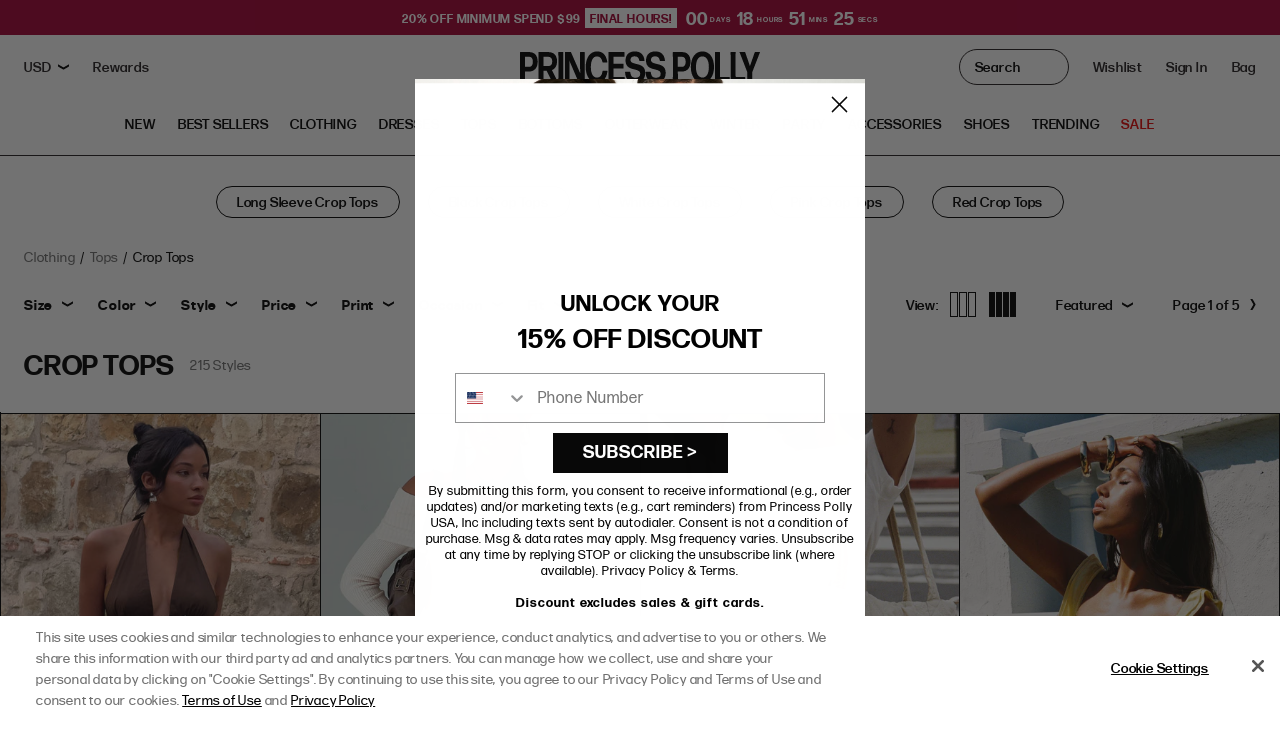

--- FILE ---
content_type: text/javascript
request_url: https://us.princesspolly.com/cdn/shop/t/1482/assets/collection-header.js?v=19231379775191361131752536860
body_size: 168
content:
customElements.get("main-collection-inner")||customElements.define("main-collection-inner",class extends HTMLElement{constructor(){super(),this.init()}cookie(name){let parts=`; ${document.cookie}`.split(`; ${name}=`);return parts.length===2?decodeURIComponent(parts.pop().split(";").shift()):null}setCookie(name,value,days){let d=new Date;d.setTime(d.getTime()+1440*60*1e3*days),d=days!=""?d.toGMTString():"",document.cookie=encodeURIComponent(name)+"="+encodeURIComponent(value)+";path=/;expires="+d}createStickyHeader(){const mainContent=document.getElementById("main"),shopifyHeader=document.getElementById("shopify-section-header"),stickyElements=document.querySelectorAll(".sticky--desktop");if(mainContent&&shopifyHeader&&mainContent.hasAttribute("data-sticky-header")){let banners=document.getElementById("shopify-section-collection-banners"),mobileNav=document.querySelector(".mobile-scroll-nav");banners&&(banners.classList.add("sticky--mobile"),banners.style.top=`${shopifyHeader.offsetHeight}px`),mobileNav&&(mobileNav.classList.add("sticky--mobile"),mobileNav.style.top=`${shopifyHeader.offsetHeight+banners.offsetHeight-1}px`)}stickyElements.length>0&&stickyElements.forEach(el=>{el.style.cssText=`top: ${shopifyHeader.offsetHeight}px !important;`})}init(){this.gridLayout()}gridLayout(){const gridClasses=["collection-grid-layout--lg","collection-grid-layout--default"],toggles=document.querySelectorAll("[data-collection-grid]"),preference=this.cookie("collection-grid-preference");preference&&(document.body.classList.add(`collection-grid-layout--${preference}`),toggles.forEach(el=>el.classList.remove("active")),document.querySelectorAll(`[data-collection-grid="${preference}"]`).forEach(el=>el.classList.add("active"))),toggles.forEach(tgl=>{tgl.addEventListener("click",e=>{e.preventDefault();const columnSize=tgl.dataset.collectionGrid,carousels=document.querySelectorAll("[data-product-tile-carousel]");if(document.body.classList.remove(...gridClasses),document.body.classList.add(`collection-grid-layout--${columnSize}`),toggles.forEach(el=>el.classList.remove("active")),this.setCookie("collection-grid-preference",`${columnSize}`,""),document.querySelectorAll(`[data-collection-grid="${columnSize}"]`).forEach(el=>el.classList.add("active")),carousels.length)for(const tile in window.collectionSwipers)window.collectionSwipers[tile].update();window.dispatchEvent(new Event("resize"))})})}});
//# sourceMappingURL=/cdn/shop/t/1482/assets/collection-header.js.map?v=19231379775191361131752536860


--- FILE ---
content_type: text/javascript
request_url: https://chat-web.simplr.ai/app.js
body_size: 204453
content:
/*! For license information please see app.js.LICENSE.txt */
(()=>{var e,t,n,r,o,i={195:(e,t,n)=>{var r=n(84882),o=n(98121),i=Object.prototype.hasOwnProperty;e.exports=function(e){if(!r(e))return o(e);var t=[];for(var n in Object(e))i.call(e,n)&&"constructor"!=n&&t.push(n);return t}},233:(e,t,n)=>{"use strict";n.d(t,{D:()=>K});var r=Symbol.for("immer-nothing"),o=Symbol.for("immer-draftable"),i=Symbol.for("immer-state");function a(e,...t){throw new Error(`[Immer] minified error nr: ${e}. Full error at: https://bit.ly/3cXEKWf`)}var s=Object.getPrototypeOf;function l(e){return!!e&&!!e[i]}function u(e){return!!e&&(d(e)||Array.isArray(e)||!!e[o]||!!e.constructor?.[o]||m(e)||v(e))}var c=Object.prototype.constructor.toString();function d(e){if(!e||"object"!=typeof e)return!1;const t=s(e);if(null===t)return!0;const n=Object.hasOwnProperty.call(t,"constructor")&&t.constructor;return n===Object||"function"==typeof n&&Function.toString.call(n)===c}function f(e,t){0===p(e)?Reflect.ownKeys(e).forEach((n=>{t(n,e[n],e)})):e.forEach(((n,r)=>t(r,n,e)))}function p(e){const t=e[i];return t?t.type_:Array.isArray(e)?1:m(e)?2:v(e)?3:0}function h(e,t){return 2===p(e)?e.has(t):Object.prototype.hasOwnProperty.call(e,t)}function g(e,t,n){const r=p(e);2===r?e.set(t,n):3===r?e.add(n):e[t]=n}function m(e){return e instanceof Map}function v(e){return e instanceof Set}function y(e){return e.copy_||e.base_}function b(e,t){if(m(e))return new Map(e);if(v(e))return new Set(e);if(Array.isArray(e))return Array.prototype.slice.call(e);const n=d(e);if(!0===t||"class_only"===t&&!n){const t=Object.getOwnPropertyDescriptors(e);delete t[i];let n=Reflect.ownKeys(t);for(let r=0;r<n.length;r++){const o=n[r],i=t[o];!1===i.writable&&(i.writable=!0,i.configurable=!0),(i.get||i.set)&&(t[o]={configurable:!0,writable:!0,enumerable:i.enumerable,value:e[o]})}return Object.create(s(e),t)}{const t=s(e);if(null!==t&&n)return{...e};const r=Object.create(t);return Object.assign(r,e)}}function S(e,t=!1){return _(e)||l(e)||!u(e)||(p(e)>1&&(e.set=e.add=e.clear=e.delete=E),Object.freeze(e),t&&Object.entries(e).forEach((([e,t])=>S(t,!0)))),e}function E(){a(2)}function _(e){return Object.isFrozen(e)}var w,T={};function I(e){const t=T[e];return t||a(0),t}function x(){return w}function M(e,t){t&&(I("Patches"),e.patches_=[],e.inversePatches_=[],e.patchListener_=t)}function N(e){C(e),e.drafts_.forEach(k),e.drafts_=null}function C(e){e===w&&(w=e.parent_)}function A(e){return w={drafts_:[],parent_:w,immer_:e,canAutoFreeze_:!0,unfinalizedDrafts_:0}}function k(e){const t=e[i];0===t.type_||1===t.type_?t.revoke_():t.revoked_=!0}function O(e,t){t.unfinalizedDrafts_=t.drafts_.length;const n=t.drafts_[0];return void 0!==e&&e!==n?(n[i].modified_&&(N(t),a(4)),u(e)&&(e=D(t,e),t.parent_||R(t,e)),t.patches_&&I("Patches").generateReplacementPatches_(n[i].base_,e,t.patches_,t.inversePatches_)):e=D(t,n,[]),N(t),t.patches_&&t.patchListener_(t.patches_,t.inversePatches_),e!==r?e:void 0}function D(e,t,n){if(_(t))return t;const r=t[i];if(!r)return f(t,((o,i)=>j(e,r,t,o,i,n))),t;if(r.scope_!==e)return t;if(!r.modified_)return R(e,r.base_,!0),r.base_;if(!r.finalized_){r.finalized_=!0,r.scope_.unfinalizedDrafts_--;const t=r.copy_;let o=t,i=!1;3===r.type_&&(o=new Set(t),t.clear(),i=!0),f(o,((o,a)=>j(e,r,t,o,a,n,i))),R(e,t,!1),n&&e.patches_&&I("Patches").generatePatches_(r,n,e.patches_,e.inversePatches_)}return r.copy_}function j(e,t,n,r,o,i,a){if(l(o)){const a=D(e,o,i&&t&&3!==t.type_&&!h(t.assigned_,r)?i.concat(r):void 0);if(g(n,r,a),!l(a))return;e.canAutoFreeze_=!1}else a&&n.add(o);if(u(o)&&!_(o)){if(!e.immer_.autoFreeze_&&e.unfinalizedDrafts_<1)return;D(e,o),t&&t.scope_.parent_||"symbol"==typeof r||!Object.prototype.propertyIsEnumerable.call(n,r)||R(e,o)}}function R(e,t,n=!1){!e.parent_&&e.immer_.autoFreeze_&&e.canAutoFreeze_&&S(t,n)}var L={get(e,t){if(t===i)return e;const n=y(e);if(!h(n,t))return function(e,t,n){const r=U(t,n);return r?"value"in r?r.value:r.get?.call(e.draft_):void 0}(e,n,t);const r=n[t];return e.finalized_||!u(r)?r:r===z(e.base_,t)?(F(e),e.copy_[t]=$(r,e)):r},has:(e,t)=>t in y(e),ownKeys:e=>Reflect.ownKeys(y(e)),set(e,t,n){const r=U(y(e),t);if(r?.set)return r.set.call(e.draft_,n),!0;if(!e.modified_){const r=z(y(e),t),s=r?.[i];if(s&&s.base_===n)return e.copy_[t]=n,e.assigned_[t]=!1,!0;if(((o=n)===(a=r)?0!==o||1/o==1/a:o!=o&&a!=a)&&(void 0!==n||h(e.base_,t)))return!0;F(e),B(e)}var o,a;return e.copy_[t]===n&&(void 0!==n||t in e.copy_)||Number.isNaN(n)&&Number.isNaN(e.copy_[t])||(e.copy_[t]=n,e.assigned_[t]=!0),!0},deleteProperty:(e,t)=>(void 0!==z(e.base_,t)||t in e.base_?(e.assigned_[t]=!1,F(e),B(e)):delete e.assigned_[t],e.copy_&&delete e.copy_[t],!0),getOwnPropertyDescriptor(e,t){const n=y(e),r=Reflect.getOwnPropertyDescriptor(n,t);return r?{writable:!0,configurable:1!==e.type_||"length"!==t,enumerable:r.enumerable,value:n[t]}:r},defineProperty(){a(11)},getPrototypeOf:e=>s(e.base_),setPrototypeOf(){a(12)}},P={};function z(e,t){const n=e[i];return(n?y(n):e)[t]}function U(e,t){if(!(t in e))return;let n=s(e);for(;n;){const e=Object.getOwnPropertyDescriptor(n,t);if(e)return e;n=s(n)}}function B(e){e.modified_||(e.modified_=!0,e.parent_&&B(e.parent_))}function F(e){e.copy_||(e.copy_=b(e.base_,e.scope_.immer_.useStrictShallowCopy_))}f(L,((e,t)=>{P[e]=function(){return arguments[0]=arguments[0][0],t.apply(this,arguments)}})),P.deleteProperty=function(e,t){return P.set.call(this,e,t,void 0)},P.set=function(e,t,n){return L.set.call(this,e[0],t,n,e[0])};function $(e,t){const n=m(e)?I("MapSet").proxyMap_(e,t):v(e)?I("MapSet").proxySet_(e,t):function(e,t){const n=Array.isArray(e),r={type_:n?1:0,scope_:t?t.scope_:x(),modified_:!1,finalized_:!1,assigned_:{},parent_:t,base_:e,draft_:null,copy_:null,revoke_:null,isManual_:!1};let o=r,i=L;n&&(o=[r],i=P);const{revoke:a,proxy:s}=Proxy.revocable(o,i);return r.draft_=s,r.revoke_=a,s}(e,t);return(t?t.scope_:x()).drafts_.push(n),n}function H(e){if(!u(e)||_(e))return e;const t=e[i];let n;if(t){if(!t.modified_)return t.base_;t.finalized_=!0,n=b(e,t.scope_.immer_.useStrictShallowCopy_)}else n=b(e,!0);return f(n,((e,t)=>{g(n,e,H(t))})),t&&(t.finalized_=!1),n}var Y=new class{constructor(e){this.autoFreeze_=!0,this.useStrictShallowCopy_=!1,this.produce=(e,t,n)=>{if("function"==typeof e&&"function"!=typeof t){const n=t;t=e;const r=this;return function(e=n,...o){return r.produce(e,(e=>t.call(this,e,...o)))}}let o;if("function"!=typeof t&&a(6),void 0!==n&&"function"!=typeof n&&a(7),u(e)){const r=A(this),i=$(e,void 0);let a=!0;try{o=t(i),a=!1}finally{a?N(r):C(r)}return M(r,n),O(o,r)}if(!e||"object"!=typeof e){if(o=t(e),void 0===o&&(o=e),o===r&&(o=void 0),this.autoFreeze_&&S(o,!0),n){const t=[],r=[];I("Patches").generateReplacementPatches_(e,o,t,r),n(t,r)}return o}a(1)},this.produceWithPatches=(e,t)=>{if("function"==typeof e)return(t,...n)=>this.produceWithPatches(t,(t=>e(t,...n)));let n,r;return[this.produce(e,t,((e,t)=>{n=e,r=t})),n,r]},"boolean"==typeof e?.autoFreeze&&this.setAutoFreeze(e.autoFreeze),"boolean"==typeof e?.useStrictShallowCopy&&this.setUseStrictShallowCopy(e.useStrictShallowCopy)}createDraft(e){u(e)||a(8),l(e)&&(e=function(e){l(e)||a(10);return H(e)}(e));const t=A(this),n=$(e,void 0);return n[i].isManual_=!0,C(t),n}finishDraft(e,t){const n=e&&e[i];n&&n.isManual_||a(9);const{scope_:r}=n;return M(r,t),O(void 0,r)}setAutoFreeze(e){this.autoFreeze_=e}setUseStrictShallowCopy(e){this.useStrictShallowCopy_=e}applyPatches(e,t){let n;for(n=t.length-1;n>=0;n--){const r=t[n];if(0===r.path.length&&"replace"===r.op){e=r.value;break}}n>-1&&(t=t.slice(n+1));const r=I("Patches").applyPatches_;return l(e)?r(e,t):this.produce(e,(e=>r(e,t)))}},W=Y.produce;Y.produceWithPatches.bind(Y),Y.setAutoFreeze.bind(Y),Y.setUseStrictShallowCopy.bind(Y),Y.applyPatches.bind(Y),Y.createDraft.bind(Y),Y.finishDraft.bind(Y);const K=e=>(t,n,r)=>(r.setState=(e,n,...r)=>{const o="function"==typeof e?W(e):e;return t(o,n,...r)},e(r.setState,n,r))},254:(e,t,n)=>{"use strict";n.d(t,{io:()=>Te});var r={};n.r(r),n.d(r,{Decoder:()=>me,Encoder:()=>he,PacketType:()=>pe,protocol:()=>fe});const o=Object.create(null);o.open="0",o.close="1",o.ping="2",o.pong="3",o.message="4",o.upgrade="5",o.noop="6";const i=Object.create(null);Object.keys(o).forEach((e=>{i[o[e]]=e}));const a={type:"error",data:"parser error"},s="function"==typeof Blob||"undefined"!=typeof Blob&&"[object BlobConstructor]"===Object.prototype.toString.call(Blob),l="function"==typeof ArrayBuffer,u=e=>"function"==typeof ArrayBuffer.isView?ArrayBuffer.isView(e):e&&e.buffer instanceof ArrayBuffer,c=({type:e,data:t},n,r)=>s&&t instanceof Blob?n?r(t):d(t,r):l&&(t instanceof ArrayBuffer||u(t))?n?r(t):d(new Blob([t]),r):r(o[e]+(t||"")),d=(e,t)=>{const n=new FileReader;return n.onload=function(){const e=n.result.split(",")[1];t("b"+(e||""))},n.readAsDataURL(e)};function f(e){return e instanceof Uint8Array?e:e instanceof ArrayBuffer?new Uint8Array(e):new Uint8Array(e.buffer,e.byteOffset,e.byteLength)}let p;const h="ABCDEFGHIJKLMNOPQRSTUVWXYZabcdefghijklmnopqrstuvwxyz0123456789+/",g="undefined"==typeof Uint8Array?[]:new Uint8Array(256);for(let e=0;e<64;e++)g[h.charCodeAt(e)]=e;const m="function"==typeof ArrayBuffer,v=(e,t)=>{if("string"!=typeof e)return{type:"message",data:b(e,t)};const n=e.charAt(0);if("b"===n)return{type:"message",data:y(e.substring(1),t)};return i[n]?e.length>1?{type:i[n],data:e.substring(1)}:{type:i[n]}:a},y=(e,t)=>{if(m){const n=(e=>{let t,n,r,o,i,a=.75*e.length,s=e.length,l=0;"="===e[e.length-1]&&(a--,"="===e[e.length-2]&&a--);const u=new ArrayBuffer(a),c=new Uint8Array(u);for(t=0;t<s;t+=4)n=g[e.charCodeAt(t)],r=g[e.charCodeAt(t+1)],o=g[e.charCodeAt(t+2)],i=g[e.charCodeAt(t+3)],c[l++]=n<<2|r>>4,c[l++]=(15&r)<<4|o>>2,c[l++]=(3&o)<<6|63&i;return u})(e);return b(n,t)}return{base64:!0,data:e}},b=(e,t)=>"blob"===t?e instanceof Blob?e:new Blob([e]):e instanceof ArrayBuffer?e:e.buffer,S=String.fromCharCode(30);function E(){return new TransformStream({transform(e,t){!function(e,t){s&&e.data instanceof Blob?e.data.arrayBuffer().then(f).then(t):l&&(e.data instanceof ArrayBuffer||u(e.data))?t(f(e.data)):c(e,!1,(e=>{p||(p=new TextEncoder),t(p.encode(e))}))}(e,(n=>{const r=n.length;let o;if(r<126)o=new Uint8Array(1),new DataView(o.buffer).setUint8(0,r);else if(r<65536){o=new Uint8Array(3);const e=new DataView(o.buffer);e.setUint8(0,126),e.setUint16(1,r)}else{o=new Uint8Array(9);const e=new DataView(o.buffer);e.setUint8(0,127),e.setBigUint64(1,BigInt(r))}e.data&&"string"!=typeof e.data&&(o[0]|=128),t.enqueue(o),t.enqueue(n)}))}})}let _;function w(e){return e.reduce(((e,t)=>e+t.length),0)}function T(e,t){if(e[0].length===t)return e.shift();const n=new Uint8Array(t);let r=0;for(let o=0;o<t;o++)n[o]=e[0][r++],r===e[0].length&&(e.shift(),r=0);return e.length&&r<e[0].length&&(e[0]=e[0].slice(r)),n}function I(e){if(e)return function(e){for(var t in I.prototype)e[t]=I.prototype[t];return e}(e)}I.prototype.on=I.prototype.addEventListener=function(e,t){return this._callbacks=this._callbacks||{},(this._callbacks["$"+e]=this._callbacks["$"+e]||[]).push(t),this},I.prototype.once=function(e,t){function n(){this.off(e,n),t.apply(this,arguments)}return n.fn=t,this.on(e,n),this},I.prototype.off=I.prototype.removeListener=I.prototype.removeAllListeners=I.prototype.removeEventListener=function(e,t){if(this._callbacks=this._callbacks||{},0==arguments.length)return this._callbacks={},this;var n,r=this._callbacks["$"+e];if(!r)return this;if(1==arguments.length)return delete this._callbacks["$"+e],this;for(var o=0;o<r.length;o++)if((n=r[o])===t||n.fn===t){r.splice(o,1);break}return 0===r.length&&delete this._callbacks["$"+e],this},I.prototype.emit=function(e){this._callbacks=this._callbacks||{};for(var t=new Array(arguments.length-1),n=this._callbacks["$"+e],r=1;r<arguments.length;r++)t[r-1]=arguments[r];if(n){r=0;for(var o=(n=n.slice(0)).length;r<o;++r)n[r].apply(this,t)}return this},I.prototype.emitReserved=I.prototype.emit,I.prototype.listeners=function(e){return this._callbacks=this._callbacks||{},this._callbacks["$"+e]||[]},I.prototype.hasListeners=function(e){return!!this.listeners(e).length};const x="undefined"!=typeof self?self:"undefined"!=typeof window?window:Function("return this")();function M(e,...t){return t.reduce(((t,n)=>(e.hasOwnProperty(n)&&(t[n]=e[n]),t)),{})}const N=x.setTimeout,C=x.clearTimeout;function A(e,t){t.useNativeTimers?(e.setTimeoutFn=N.bind(x),e.clearTimeoutFn=C.bind(x)):(e.setTimeoutFn=x.setTimeout.bind(x),e.clearTimeoutFn=x.clearTimeout.bind(x))}class k extends Error{constructor(e,t,n){super(e),this.description=t,this.context=n,this.type="TransportError"}}class O extends I{constructor(e){super(),this.writable=!1,A(this,e),this.opts=e,this.query=e.query,this.socket=e.socket}onError(e,t,n){return super.emitReserved("error",new k(e,t,n)),this}open(){return this.readyState="opening",this.doOpen(),this}close(){return"opening"!==this.readyState&&"open"!==this.readyState||(this.doClose(),this.onClose()),this}send(e){"open"===this.readyState&&this.write(e)}onOpen(){this.readyState="open",this.writable=!0,super.emitReserved("open")}onData(e){const t=v(e,this.socket.binaryType);this.onPacket(t)}onPacket(e){super.emitReserved("packet",e)}onClose(e){this.readyState="closed",super.emitReserved("close",e)}pause(e){}createUri(e,t={}){return e+"://"+this._hostname()+this._port()+this.opts.path+this._query(t)}_hostname(){const e=this.opts.hostname;return-1===e.indexOf(":")?e:"["+e+"]"}_port(){return this.opts.port&&(this.opts.secure&&Number(443!==this.opts.port)||!this.opts.secure&&80!==Number(this.opts.port))?":"+this.opts.port:""}_query(e){const t=function(e){let t="";for(let n in e)e.hasOwnProperty(n)&&(t.length&&(t+="&"),t+=encodeURIComponent(n)+"="+encodeURIComponent(e[n]));return t}(e);return t.length?"?"+t:""}}const D="0123456789ABCDEFGHIJKLMNOPQRSTUVWXYZabcdefghijklmnopqrstuvwxyz-_".split(""),j={};let R,L=0,P=0;function z(e){let t="";do{t=D[e%64]+t,e=Math.floor(e/64)}while(e>0);return t}function U(){const e=z(+new Date);return e!==R?(L=0,R=e):e+"."+z(L++)}for(;P<64;P++)j[D[P]]=P;let B=!1;try{B="undefined"!=typeof XMLHttpRequest&&"withCredentials"in new XMLHttpRequest}catch(e){}const F=B;function $(e){const t=e.xdomain;try{if("undefined"!=typeof XMLHttpRequest&&(!t||F))return new XMLHttpRequest}catch(e){}if(!t)try{return new(x[["Active"].concat("Object").join("X")])("Microsoft.XMLHTTP")}catch(e){}}function H(){}const Y=null!=new $({xdomain:!1}).responseType;class W extends I{constructor(e,t){super(),A(this,t),this.opts=t,this.method=t.method||"GET",this.uri=e,this.data=void 0!==t.data?t.data:null,this.create()}create(){var e;const t=M(this.opts,"agent","pfx","key","passphrase","cert","ca","ciphers","rejectUnauthorized","autoUnref");t.xdomain=!!this.opts.xd;const n=this.xhr=new $(t);try{n.open(this.method,this.uri,!0);try{if(this.opts.extraHeaders){n.setDisableHeaderCheck&&n.setDisableHeaderCheck(!0);for(let e in this.opts.extraHeaders)this.opts.extraHeaders.hasOwnProperty(e)&&n.setRequestHeader(e,this.opts.extraHeaders[e])}}catch(e){}if("POST"===this.method)try{n.setRequestHeader("Content-type","text/plain;charset=UTF-8")}catch(e){}try{n.setRequestHeader("Accept","*/*")}catch(e){}null===(e=this.opts.cookieJar)||void 0===e||e.addCookies(n),"withCredentials"in n&&(n.withCredentials=this.opts.withCredentials),this.opts.requestTimeout&&(n.timeout=this.opts.requestTimeout),n.onreadystatechange=()=>{var e;3===n.readyState&&(null===(e=this.opts.cookieJar)||void 0===e||e.parseCookies(n)),4===n.readyState&&(200===n.status||1223===n.status?this.onLoad():this.setTimeoutFn((()=>{this.onError("number"==typeof n.status?n.status:0)}),0))},n.send(this.data)}catch(e){return void this.setTimeoutFn((()=>{this.onError(e)}),0)}"undefined"!=typeof document&&(this.index=W.requestsCount++,W.requests[this.index]=this)}onError(e){this.emitReserved("error",e,this.xhr),this.cleanup(!0)}cleanup(e){if(void 0!==this.xhr&&null!==this.xhr){if(this.xhr.onreadystatechange=H,e)try{this.xhr.abort()}catch(e){}"undefined"!=typeof document&&delete W.requests[this.index],this.xhr=null}}onLoad(){const e=this.xhr.responseText;null!==e&&(this.emitReserved("data",e),this.emitReserved("success"),this.cleanup())}abort(){this.cleanup()}}if(W.requestsCount=0,W.requests={},"undefined"!=typeof document)if("function"==typeof attachEvent)attachEvent("onunload",K);else if("function"==typeof addEventListener){addEventListener("onpagehide"in x?"pagehide":"unload",K,!1)}function K(){for(let e in W.requests)W.requests.hasOwnProperty(e)&&W.requests[e].abort()}const Q="function"==typeof Promise&&"function"==typeof Promise.resolve?e=>Promise.resolve().then(e):(e,t)=>t(e,0),V=x.WebSocket||x.MozWebSocket,G="undefined"!=typeof navigator&&"string"==typeof navigator.product&&"reactnative"===navigator.product.toLowerCase();const q={websocket:class extends O{constructor(e){super(e),this.supportsBinary=!e.forceBase64}get name(){return"websocket"}doOpen(){if(!this.check())return;const e=this.uri(),t=this.opts.protocols,n=G?{}:M(this.opts,"agent","perMessageDeflate","pfx","key","passphrase","cert","ca","ciphers","rejectUnauthorized","localAddress","protocolVersion","origin","maxPayload","family","checkServerIdentity");this.opts.extraHeaders&&(n.headers=this.opts.extraHeaders);try{this.ws=G?new V(e,t,n):t?new V(e,t):new V(e)}catch(e){return this.emitReserved("error",e)}this.ws.binaryType=this.socket.binaryType,this.addEventListeners()}addEventListeners(){this.ws.onopen=()=>{this.opts.autoUnref&&this.ws._socket.unref(),this.onOpen()},this.ws.onclose=e=>this.onClose({description:"websocket connection closed",context:e}),this.ws.onmessage=e=>this.onData(e.data),this.ws.onerror=e=>this.onError("websocket error",e)}write(e){this.writable=!1;for(let t=0;t<e.length;t++){const n=e[t],r=t===e.length-1;c(n,this.supportsBinary,(e=>{try{this.ws.send(e)}catch(e){}r&&Q((()=>{this.writable=!0,this.emitReserved("drain")}),this.setTimeoutFn)}))}}doClose(){void 0!==this.ws&&(this.ws.close(),this.ws=null)}uri(){const e=this.opts.secure?"wss":"ws",t=this.query||{};return this.opts.timestampRequests&&(t[this.opts.timestampParam]=U()),this.supportsBinary||(t.b64=1),this.createUri(e,t)}check(){return!!V}},webtransport:class extends O{get name(){return"webtransport"}doOpen(){"function"==typeof WebTransport&&(this.transport=new WebTransport(this.createUri("https"),this.opts.transportOptions[this.name]),this.transport.closed.then((()=>{this.onClose()})).catch((e=>{this.onError("webtransport error",e)})),this.transport.ready.then((()=>{this.transport.createBidirectionalStream().then((e=>{const t=function(e,t){_||(_=new TextDecoder);const n=[];let r=0,o=-1,i=!1;return new TransformStream({transform(s,l){for(n.push(s);;){if(0===r){if(w(n)<1)break;const e=T(n,1);i=!(128&~e[0]),o=127&e[0],r=o<126?3:126===o?1:2}else if(1===r){if(w(n)<2)break;const e=T(n,2);o=new DataView(e.buffer,e.byteOffset,e.length).getUint16(0),r=3}else if(2===r){if(w(n)<8)break;const e=T(n,8),t=new DataView(e.buffer,e.byteOffset,e.length),i=t.getUint32(0);if(i>Math.pow(2,21)-1){l.enqueue(a);break}o=i*Math.pow(2,32)+t.getUint32(4),r=3}else{if(w(n)<o)break;const e=T(n,o);l.enqueue(v(i?e:_.decode(e),t)),r=0}if(0===o||o>e){l.enqueue(a);break}}}})}(Number.MAX_SAFE_INTEGER,this.socket.binaryType),n=e.readable.pipeThrough(t).getReader(),r=E();r.readable.pipeTo(e.writable),this.writer=r.writable.getWriter();const o=()=>{n.read().then((({done:e,value:t})=>{e||(this.onPacket(t),o())})).catch((e=>{}))};o();const i={type:"open"};this.query.sid&&(i.data=`{"sid":"${this.query.sid}"}`),this.writer.write(i).then((()=>this.onOpen()))}))})))}write(e){this.writable=!1;for(let t=0;t<e.length;t++){const n=e[t],r=t===e.length-1;this.writer.write(n).then((()=>{r&&Q((()=>{this.writable=!0,this.emitReserved("drain")}),this.setTimeoutFn)}))}}doClose(){var e;null===(e=this.transport)||void 0===e||e.close()}},polling:class extends O{constructor(e){if(super(e),this.polling=!1,"undefined"!=typeof location){const t="https:"===location.protocol;let n=location.port;n||(n=t?"443":"80"),this.xd="undefined"!=typeof location&&e.hostname!==location.hostname||n!==e.port}const t=e&&e.forceBase64;this.supportsBinary=Y&&!t,this.opts.withCredentials&&(this.cookieJar=void 0)}get name(){return"polling"}doOpen(){this.poll()}pause(e){this.readyState="pausing";const t=()=>{this.readyState="paused",e()};if(this.polling||!this.writable){let e=0;this.polling&&(e++,this.once("pollComplete",(function(){--e||t()}))),this.writable||(e++,this.once("drain",(function(){--e||t()})))}else t()}poll(){this.polling=!0,this.doPoll(),this.emitReserved("poll")}onData(e){((e,t)=>{const n=e.split(S),r=[];for(let e=0;e<n.length;e++){const o=v(n[e],t);if(r.push(o),"error"===o.type)break}return r})(e,this.socket.binaryType).forEach((e=>{if("opening"===this.readyState&&"open"===e.type&&this.onOpen(),"close"===e.type)return this.onClose({description:"transport closed by the server"}),!1;this.onPacket(e)})),"closed"!==this.readyState&&(this.polling=!1,this.emitReserved("pollComplete"),"open"===this.readyState&&this.poll())}doClose(){const e=()=>{this.write([{type:"close"}])};"open"===this.readyState?e():this.once("open",e)}write(e){this.writable=!1,((e,t)=>{const n=e.length,r=new Array(n);let o=0;e.forEach(((e,i)=>{c(e,!1,(e=>{r[i]=e,++o===n&&t(r.join(S))}))}))})(e,(e=>{this.doWrite(e,(()=>{this.writable=!0,this.emitReserved("drain")}))}))}uri(){const e=this.opts.secure?"https":"http",t=this.query||{};return!1!==this.opts.timestampRequests&&(t[this.opts.timestampParam]=U()),this.supportsBinary||t.sid||(t.b64=1),this.createUri(e,t)}request(e={}){return Object.assign(e,{xd:this.xd,cookieJar:this.cookieJar},this.opts),new W(this.uri(),e)}doWrite(e,t){const n=this.request({method:"POST",data:e});n.on("success",t),n.on("error",((e,t)=>{this.onError("xhr post error",e,t)}))}doPoll(){const e=this.request();e.on("data",this.onData.bind(this)),e.on("error",((e,t)=>{this.onError("xhr poll error",e,t)})),this.pollXhr=e}}},X=/^(?:(?![^:@\/?#]+:[^:@\/]*@)(http|https|ws|wss):\/\/)?((?:(([^:@\/?#]*)(?::([^:@\/?#]*))?)?@)?((?:[a-f0-9]{0,4}:){2,7}[a-f0-9]{0,4}|[^:\/?#]*)(?::(\d*))?)(((\/(?:[^?#](?![^?#\/]*\.[^?#\/.]+(?:[?#]|$)))*\/?)?([^?#\/]*))(?:\?([^#]*))?(?:#(.*))?)/,Z=["source","protocol","authority","userInfo","user","password","host","port","relative","path","directory","file","query","anchor"];function J(e){if(e.length>2e3)throw"URI too long";const t=e,n=e.indexOf("["),r=e.indexOf("]");-1!=n&&-1!=r&&(e=e.substring(0,n)+e.substring(n,r).replace(/:/g,";")+e.substring(r,e.length));let o=X.exec(e||""),i={},a=14;for(;a--;)i[Z[a]]=o[a]||"";return-1!=n&&-1!=r&&(i.source=t,i.host=i.host.substring(1,i.host.length-1).replace(/;/g,":"),i.authority=i.authority.replace("[","").replace("]","").replace(/;/g,":"),i.ipv6uri=!0),i.pathNames=function(e,t){const n=/\/{2,9}/g,r=t.replace(n,"/").split("/");"/"!=t.slice(0,1)&&0!==t.length||r.splice(0,1);"/"==t.slice(-1)&&r.splice(r.length-1,1);return r}(0,i.path),i.queryKey=function(e,t){const n={};return t.replace(/(?:^|&)([^&=]*)=?([^&]*)/g,(function(e,t,r){t&&(n[t]=r)})),n}(0,i.query),i}class ee extends I{constructor(e,t={}){super(),this.binaryType="arraybuffer",this.writeBuffer=[],e&&"object"==typeof e&&(t=e,e=null),e?(e=J(e),t.hostname=e.host,t.secure="https"===e.protocol||"wss"===e.protocol,t.port=e.port,e.query&&(t.query=e.query)):t.host&&(t.hostname=J(t.host).host),A(this,t),this.secure=null!=t.secure?t.secure:"undefined"!=typeof location&&"https:"===location.protocol,t.hostname&&!t.port&&(t.port=this.secure?"443":"80"),this.hostname=t.hostname||("undefined"!=typeof location?location.hostname:"localhost"),this.port=t.port||("undefined"!=typeof location&&location.port?location.port:this.secure?"443":"80"),this.transports=t.transports||["polling","websocket","webtransport"],this.writeBuffer=[],this.prevBufferLen=0,this.opts=Object.assign({path:"/engine.io",agent:!1,withCredentials:!1,upgrade:!0,timestampParam:"t",rememberUpgrade:!1,addTrailingSlash:!0,rejectUnauthorized:!0,perMessageDeflate:{threshold:1024},transportOptions:{},closeOnBeforeunload:!1},t),this.opts.path=this.opts.path.replace(/\/$/,"")+(this.opts.addTrailingSlash?"/":""),"string"==typeof this.opts.query&&(this.opts.query=function(e){let t={},n=e.split("&");for(let e=0,r=n.length;e<r;e++){let r=n[e].split("=");t[decodeURIComponent(r[0])]=decodeURIComponent(r[1])}return t}(this.opts.query)),this.id=null,this.upgrades=null,this.pingInterval=null,this.pingTimeout=null,this.pingTimeoutTimer=null,"function"==typeof addEventListener&&(this.opts.closeOnBeforeunload&&(this.beforeunloadEventListener=()=>{this.transport&&(this.transport.removeAllListeners(),this.transport.close())},addEventListener("beforeunload",this.beforeunloadEventListener,!1)),"localhost"!==this.hostname&&(this.offlineEventListener=()=>{this.onClose("transport close",{description:"network connection lost"})},addEventListener("offline",this.offlineEventListener,!1))),this.open()}createTransport(e){const t=Object.assign({},this.opts.query);t.EIO=4,t.transport=e,this.id&&(t.sid=this.id);const n=Object.assign({},this.opts,{query:t,socket:this,hostname:this.hostname,secure:this.secure,port:this.port},this.opts.transportOptions[e]);return new q[e](n)}open(){let e;if(this.opts.rememberUpgrade&&ee.priorWebsocketSuccess&&-1!==this.transports.indexOf("websocket"))e="websocket";else{if(0===this.transports.length)return void this.setTimeoutFn((()=>{this.emitReserved("error","No transports available")}),0);e=this.transports[0]}this.readyState="opening";try{e=this.createTransport(e)}catch(e){return this.transports.shift(),void this.open()}e.open(),this.setTransport(e)}setTransport(e){this.transport&&this.transport.removeAllListeners(),this.transport=e,e.on("drain",this.onDrain.bind(this)).on("packet",this.onPacket.bind(this)).on("error",this.onError.bind(this)).on("close",(e=>this.onClose("transport close",e)))}probe(e){let t=this.createTransport(e),n=!1;ee.priorWebsocketSuccess=!1;const r=()=>{n||(t.send([{type:"ping",data:"probe"}]),t.once("packet",(e=>{if(!n)if("pong"===e.type&&"probe"===e.data){if(this.upgrading=!0,this.emitReserved("upgrading",t),!t)return;ee.priorWebsocketSuccess="websocket"===t.name,this.transport.pause((()=>{n||"closed"!==this.readyState&&(u(),this.setTransport(t),t.send([{type:"upgrade"}]),this.emitReserved("upgrade",t),t=null,this.upgrading=!1,this.flush())}))}else{const e=new Error("probe error");e.transport=t.name,this.emitReserved("upgradeError",e)}})))};function o(){n||(n=!0,u(),t.close(),t=null)}const i=e=>{const n=new Error("probe error: "+e);n.transport=t.name,o(),this.emitReserved("upgradeError",n)};function a(){i("transport closed")}function s(){i("socket closed")}function l(e){t&&e.name!==t.name&&o()}const u=()=>{t.removeListener("open",r),t.removeListener("error",i),t.removeListener("close",a),this.off("close",s),this.off("upgrading",l)};t.once("open",r),t.once("error",i),t.once("close",a),this.once("close",s),this.once("upgrading",l),-1!==this.upgrades.indexOf("webtransport")&&"webtransport"!==e?this.setTimeoutFn((()=>{n||t.open()}),200):t.open()}onOpen(){if(this.readyState="open",ee.priorWebsocketSuccess="websocket"===this.transport.name,this.emitReserved("open"),this.flush(),"open"===this.readyState&&this.opts.upgrade){let e=0;const t=this.upgrades.length;for(;e<t;e++)this.probe(this.upgrades[e])}}onPacket(e){if("opening"===this.readyState||"open"===this.readyState||"closing"===this.readyState)switch(this.emitReserved("packet",e),this.emitReserved("heartbeat"),this.resetPingTimeout(),e.type){case"open":this.onHandshake(JSON.parse(e.data));break;case"ping":this.sendPacket("pong"),this.emitReserved("ping"),this.emitReserved("pong");break;case"error":const t=new Error("server error");t.code=e.data,this.onError(t);break;case"message":this.emitReserved("data",e.data),this.emitReserved("message",e.data)}}onHandshake(e){this.emitReserved("handshake",e),this.id=e.sid,this.transport.query.sid=e.sid,this.upgrades=this.filterUpgrades(e.upgrades),this.pingInterval=e.pingInterval,this.pingTimeout=e.pingTimeout,this.maxPayload=e.maxPayload,this.onOpen(),"closed"!==this.readyState&&this.resetPingTimeout()}resetPingTimeout(){this.clearTimeoutFn(this.pingTimeoutTimer),this.pingTimeoutTimer=this.setTimeoutFn((()=>{this.onClose("ping timeout")}),this.pingInterval+this.pingTimeout),this.opts.autoUnref&&this.pingTimeoutTimer.unref()}onDrain(){this.writeBuffer.splice(0,this.prevBufferLen),this.prevBufferLen=0,0===this.writeBuffer.length?this.emitReserved("drain"):this.flush()}flush(){if("closed"!==this.readyState&&this.transport.writable&&!this.upgrading&&this.writeBuffer.length){const e=this.getWritablePackets();this.transport.send(e),this.prevBufferLen=e.length,this.emitReserved("flush")}}getWritablePackets(){if(!(this.maxPayload&&"polling"===this.transport.name&&this.writeBuffer.length>1))return this.writeBuffer;let e=1;for(let n=0;n<this.writeBuffer.length;n++){const r=this.writeBuffer[n].data;if(r&&(e+="string"==typeof(t=r)?function(e){let t=0,n=0;for(let r=0,o=e.length;r<o;r++)t=e.charCodeAt(r),t<128?n+=1:t<2048?n+=2:t<55296||t>=57344?n+=3:(r++,n+=4);return n}(t):Math.ceil(1.33*(t.byteLength||t.size))),n>0&&e>this.maxPayload)return this.writeBuffer.slice(0,n);e+=2}var t;return this.writeBuffer}write(e,t,n){return this.sendPacket("message",e,t,n),this}send(e,t,n){return this.sendPacket("message",e,t,n),this}sendPacket(e,t,n,r){if("function"==typeof t&&(r=t,t=void 0),"function"==typeof n&&(r=n,n=null),"closing"===this.readyState||"closed"===this.readyState)return;(n=n||{}).compress=!1!==n.compress;const o={type:e,data:t,options:n};this.emitReserved("packetCreate",o),this.writeBuffer.push(o),r&&this.once("flush",r),this.flush()}close(){const e=()=>{this.onClose("forced close"),this.transport.close()},t=()=>{this.off("upgrade",t),this.off("upgradeError",t),e()},n=()=>{this.once("upgrade",t),this.once("upgradeError",t)};return"opening"!==this.readyState&&"open"!==this.readyState||(this.readyState="closing",this.writeBuffer.length?this.once("drain",(()=>{this.upgrading?n():e()})):this.upgrading?n():e()),this}onError(e){ee.priorWebsocketSuccess=!1,this.emitReserved("error",e),this.onClose("transport error",e)}onClose(e,t){"opening"!==this.readyState&&"open"!==this.readyState&&"closing"!==this.readyState||(this.clearTimeoutFn(this.pingTimeoutTimer),this.transport.removeAllListeners("close"),this.transport.close(),this.transport.removeAllListeners(),"function"==typeof removeEventListener&&(removeEventListener("beforeunload",this.beforeunloadEventListener,!1),removeEventListener("offline",this.offlineEventListener,!1)),this.readyState="closed",this.id=null,this.emitReserved("close",e,t),this.writeBuffer=[],this.prevBufferLen=0)}filterUpgrades(e){const t=[];let n=0;const r=e.length;for(;n<r;n++)~this.transports.indexOf(e[n])&&t.push(e[n]);return t}}ee.protocol=4;ee.protocol;const te="function"==typeof ArrayBuffer,ne=Object.prototype.toString,re="function"==typeof Blob||"undefined"!=typeof Blob&&"[object BlobConstructor]"===ne.call(Blob),oe="function"==typeof File||"undefined"!=typeof File&&"[object FileConstructor]"===ne.call(File);function ie(e){return te&&(e instanceof ArrayBuffer||(e=>"function"==typeof ArrayBuffer.isView?ArrayBuffer.isView(e):e.buffer instanceof ArrayBuffer)(e))||re&&e instanceof Blob||oe&&e instanceof File}function ae(e,t){if(!e||"object"!=typeof e)return!1;if(Array.isArray(e)){for(let t=0,n=e.length;t<n;t++)if(ae(e[t]))return!0;return!1}if(ie(e))return!0;if(e.toJSON&&"function"==typeof e.toJSON&&1===arguments.length)return ae(e.toJSON(),!0);for(const t in e)if(Object.prototype.hasOwnProperty.call(e,t)&&ae(e[t]))return!0;return!1}function se(e){const t=[],n=e.data,r=e;return r.data=le(n,t),r.attachments=t.length,{packet:r,buffers:t}}function le(e,t){if(!e)return e;if(ie(e)){const n={_placeholder:!0,num:t.length};return t.push(e),n}if(Array.isArray(e)){const n=new Array(e.length);for(let r=0;r<e.length;r++)n[r]=le(e[r],t);return n}if("object"==typeof e&&!(e instanceof Date)){const n={};for(const r in e)Object.prototype.hasOwnProperty.call(e,r)&&(n[r]=le(e[r],t));return n}return e}function ue(e,t){return e.data=ce(e.data,t),delete e.attachments,e}function ce(e,t){if(!e)return e;if(e&&!0===e._placeholder){if("number"==typeof e.num&&e.num>=0&&e.num<t.length)return t[e.num];throw new Error("illegal attachments")}if(Array.isArray(e))for(let n=0;n<e.length;n++)e[n]=ce(e[n],t);else if("object"==typeof e)for(const n in e)Object.prototype.hasOwnProperty.call(e,n)&&(e[n]=ce(e[n],t));return e}const de=["connect","connect_error","disconnect","disconnecting","newListener","removeListener"],fe=5;var pe;!function(e){e[e.CONNECT=0]="CONNECT",e[e.DISCONNECT=1]="DISCONNECT",e[e.EVENT=2]="EVENT",e[e.ACK=3]="ACK",e[e.CONNECT_ERROR=4]="CONNECT_ERROR",e[e.BINARY_EVENT=5]="BINARY_EVENT",e[e.BINARY_ACK=6]="BINARY_ACK"}(pe||(pe={}));class he{constructor(e){this.replacer=e}encode(e){return e.type!==pe.EVENT&&e.type!==pe.ACK||!ae(e)?[this.encodeAsString(e)]:this.encodeAsBinary({type:e.type===pe.EVENT?pe.BINARY_EVENT:pe.BINARY_ACK,nsp:e.nsp,data:e.data,id:e.id})}encodeAsString(e){let t=""+e.type;return e.type!==pe.BINARY_EVENT&&e.type!==pe.BINARY_ACK||(t+=e.attachments+"-"),e.nsp&&"/"!==e.nsp&&(t+=e.nsp+","),null!=e.id&&(t+=e.id),null!=e.data&&(t+=JSON.stringify(e.data,this.replacer)),t}encodeAsBinary(e){const t=se(e),n=this.encodeAsString(t.packet),r=t.buffers;return r.unshift(n),r}}function ge(e){return"[object Object]"===Object.prototype.toString.call(e)}class me extends I{constructor(e){super(),this.reviver=e}add(e){let t;if("string"==typeof e){if(this.reconstructor)throw new Error("got plaintext data when reconstructing a packet");t=this.decodeString(e);const n=t.type===pe.BINARY_EVENT;n||t.type===pe.BINARY_ACK?(t.type=n?pe.EVENT:pe.ACK,this.reconstructor=new ve(t),0===t.attachments&&super.emitReserved("decoded",t)):super.emitReserved("decoded",t)}else{if(!ie(e)&&!e.base64)throw new Error("Unknown type: "+e);if(!this.reconstructor)throw new Error("got binary data when not reconstructing a packet");t=this.reconstructor.takeBinaryData(e),t&&(this.reconstructor=null,super.emitReserved("decoded",t))}}decodeString(e){let t=0;const n={type:Number(e.charAt(0))};if(void 0===pe[n.type])throw new Error("unknown packet type "+n.type);if(n.type===pe.BINARY_EVENT||n.type===pe.BINARY_ACK){const r=t+1;for(;"-"!==e.charAt(++t)&&t!=e.length;);const o=e.substring(r,t);if(o!=Number(o)||"-"!==e.charAt(t))throw new Error("Illegal attachments");n.attachments=Number(o)}if("/"===e.charAt(t+1)){const r=t+1;for(;++t;){if(","===e.charAt(t))break;if(t===e.length)break}n.nsp=e.substring(r,t)}else n.nsp="/";const r=e.charAt(t+1);if(""!==r&&Number(r)==r){const r=t+1;for(;++t;){const n=e.charAt(t);if(null==n||Number(n)!=n){--t;break}if(t===e.length)break}n.id=Number(e.substring(r,t+1))}if(e.charAt(++t)){const r=this.tryParse(e.substr(t));if(!me.isPayloadValid(n.type,r))throw new Error("invalid payload");n.data=r}return n}tryParse(e){try{return JSON.parse(e,this.reviver)}catch(e){return!1}}static isPayloadValid(e,t){switch(e){case pe.CONNECT:return ge(t);case pe.DISCONNECT:return void 0===t;case pe.CONNECT_ERROR:return"string"==typeof t||ge(t);case pe.EVENT:case pe.BINARY_EVENT:return Array.isArray(t)&&("number"==typeof t[0]||"string"==typeof t[0]&&-1===de.indexOf(t[0]));case pe.ACK:case pe.BINARY_ACK:return Array.isArray(t)}}destroy(){this.reconstructor&&(this.reconstructor.finishedReconstruction(),this.reconstructor=null)}}class ve{constructor(e){this.packet=e,this.buffers=[],this.reconPack=e}takeBinaryData(e){if(this.buffers.push(e),this.buffers.length===this.reconPack.attachments){const e=ue(this.reconPack,this.buffers);return this.finishedReconstruction(),e}return null}finishedReconstruction(){this.reconPack=null,this.buffers=[]}}function ye(e,t,n){return e.on(t,n),function(){e.off(t,n)}}const be=Object.freeze({connect:1,connect_error:1,disconnect:1,disconnecting:1,newListener:1,removeListener:1});class Se extends I{constructor(e,t,n){super(),this.connected=!1,this.recovered=!1,this.receiveBuffer=[],this.sendBuffer=[],this._queue=[],this._queueSeq=0,this.ids=0,this.acks={},this.flags={},this.io=e,this.nsp=t,n&&n.auth&&(this.auth=n.auth),this._opts=Object.assign({},n),this.io._autoConnect&&this.open()}get disconnected(){return!this.connected}subEvents(){if(this.subs)return;const e=this.io;this.subs=[ye(e,"open",this.onopen.bind(this)),ye(e,"packet",this.onpacket.bind(this)),ye(e,"error",this.onerror.bind(this)),ye(e,"close",this.onclose.bind(this))]}get active(){return!!this.subs}connect(){return this.connected||(this.subEvents(),this.io._reconnecting||this.io.open(),"open"===this.io._readyState&&this.onopen()),this}open(){return this.connect()}send(...e){return e.unshift("message"),this.emit.apply(this,e),this}emit(e,...t){if(be.hasOwnProperty(e))throw new Error('"'+e.toString()+'" is a reserved event name');if(t.unshift(e),this._opts.retries&&!this.flags.fromQueue&&!this.flags.volatile)return this._addToQueue(t),this;const n={type:pe.EVENT,data:t,options:{}};if(n.options.compress=!1!==this.flags.compress,"function"==typeof t[t.length-1]){const e=this.ids++,r=t.pop();this._registerAckCallback(e,r),n.id=e}const r=this.io.engine&&this.io.engine.transport&&this.io.engine.transport.writable;return this.flags.volatile&&(!r||!this.connected)||(this.connected?(this.notifyOutgoingListeners(n),this.packet(n)):this.sendBuffer.push(n)),this.flags={},this}_registerAckCallback(e,t){var n;const r=null!==(n=this.flags.timeout)&&void 0!==n?n:this._opts.ackTimeout;if(void 0===r)return void(this.acks[e]=t);const o=this.io.setTimeoutFn((()=>{delete this.acks[e];for(let t=0;t<this.sendBuffer.length;t++)this.sendBuffer[t].id===e&&this.sendBuffer.splice(t,1);t.call(this,new Error("operation has timed out"))}),r),i=(...e)=>{this.io.clearTimeoutFn(o),t.apply(this,e)};i.withError=!0,this.acks[e]=i}emitWithAck(e,...t){return new Promise(((n,r)=>{const o=(e,t)=>e?r(e):n(t);o.withError=!0,t.push(o),this.emit(e,...t)}))}_addToQueue(e){let t;"function"==typeof e[e.length-1]&&(t=e.pop());const n={id:this._queueSeq++,tryCount:0,pending:!1,args:e,flags:Object.assign({fromQueue:!0},this.flags)};e.push(((e,...r)=>{if(n!==this._queue[0])return;return null!==e?n.tryCount>this._opts.retries&&(this._queue.shift(),t&&t(e)):(this._queue.shift(),t&&t(null,...r)),n.pending=!1,this._drainQueue()})),this._queue.push(n),this._drainQueue()}_drainQueue(e=!1){if(!this.connected||0===this._queue.length)return;const t=this._queue[0];t.pending&&!e||(t.pending=!0,t.tryCount++,this.flags=t.flags,this.emit.apply(this,t.args))}packet(e){e.nsp=this.nsp,this.io._packet(e)}onopen(){"function"==typeof this.auth?this.auth((e=>{this._sendConnectPacket(e)})):this._sendConnectPacket(this.auth)}_sendConnectPacket(e){this.packet({type:pe.CONNECT,data:this._pid?Object.assign({pid:this._pid,offset:this._lastOffset},e):e})}onerror(e){this.connected||this.emitReserved("connect_error",e)}onclose(e,t){this.connected=!1,delete this.id,this.emitReserved("disconnect",e,t),this._clearAcks()}_clearAcks(){Object.keys(this.acks).forEach((e=>{if(!this.sendBuffer.some((t=>String(t.id)===e))){const t=this.acks[e];delete this.acks[e],t.withError&&t.call(this,new Error("socket has been disconnected"))}}))}onpacket(e){if(e.nsp===this.nsp)switch(e.type){case pe.CONNECT:e.data&&e.data.sid?this.onconnect(e.data.sid,e.data.pid):this.emitReserved("connect_error",new Error("It seems you are trying to reach a Socket.IO server in v2.x with a v3.x client, but they are not compatible (more information here: https://socket.io/docs/v3/migrating-from-2-x-to-3-0/)"));break;case pe.EVENT:case pe.BINARY_EVENT:this.onevent(e);break;case pe.ACK:case pe.BINARY_ACK:this.onack(e);break;case pe.DISCONNECT:this.ondisconnect();break;case pe.CONNECT_ERROR:this.destroy();const t=new Error(e.data.message);t.data=e.data.data,this.emitReserved("connect_error",t)}}onevent(e){const t=e.data||[];null!=e.id&&t.push(this.ack(e.id)),this.connected?this.emitEvent(t):this.receiveBuffer.push(Object.freeze(t))}emitEvent(e){if(this._anyListeners&&this._anyListeners.length){const t=this._anyListeners.slice();for(const n of t)n.apply(this,e)}super.emit.apply(this,e),this._pid&&e.length&&"string"==typeof e[e.length-1]&&(this._lastOffset=e[e.length-1])}ack(e){const t=this;let n=!1;return function(...r){n||(n=!0,t.packet({type:pe.ACK,id:e,data:r}))}}onack(e){const t=this.acks[e.id];"function"==typeof t&&(delete this.acks[e.id],t.withError&&e.data.unshift(null),t.apply(this,e.data))}onconnect(e,t){this.id=e,this.recovered=t&&this._pid===t,this._pid=t,this.connected=!0,this.emitBuffered(),this.emitReserved("connect"),this._drainQueue(!0)}emitBuffered(){this.receiveBuffer.forEach((e=>this.emitEvent(e))),this.receiveBuffer=[],this.sendBuffer.forEach((e=>{this.notifyOutgoingListeners(e),this.packet(e)})),this.sendBuffer=[]}ondisconnect(){this.destroy(),this.onclose("io server disconnect")}destroy(){this.subs&&(this.subs.forEach((e=>e())),this.subs=void 0),this.io._destroy(this)}disconnect(){return this.connected&&this.packet({type:pe.DISCONNECT}),this.destroy(),this.connected&&this.onclose("io client disconnect"),this}close(){return this.disconnect()}compress(e){return this.flags.compress=e,this}get volatile(){return this.flags.volatile=!0,this}timeout(e){return this.flags.timeout=e,this}onAny(e){return this._anyListeners=this._anyListeners||[],this._anyListeners.push(e),this}prependAny(e){return this._anyListeners=this._anyListeners||[],this._anyListeners.unshift(e),this}offAny(e){if(!this._anyListeners)return this;if(e){const t=this._anyListeners;for(let n=0;n<t.length;n++)if(e===t[n])return t.splice(n,1),this}else this._anyListeners=[];return this}listenersAny(){return this._anyListeners||[]}onAnyOutgoing(e){return this._anyOutgoingListeners=this._anyOutgoingListeners||[],this._anyOutgoingListeners.push(e),this}prependAnyOutgoing(e){return this._anyOutgoingListeners=this._anyOutgoingListeners||[],this._anyOutgoingListeners.unshift(e),this}offAnyOutgoing(e){if(!this._anyOutgoingListeners)return this;if(e){const t=this._anyOutgoingListeners;for(let n=0;n<t.length;n++)if(e===t[n])return t.splice(n,1),this}else this._anyOutgoingListeners=[];return this}listenersAnyOutgoing(){return this._anyOutgoingListeners||[]}notifyOutgoingListeners(e){if(this._anyOutgoingListeners&&this._anyOutgoingListeners.length){const t=this._anyOutgoingListeners.slice();for(const n of t)n.apply(this,e.data)}}}function Ee(e){e=e||{},this.ms=e.min||100,this.max=e.max||1e4,this.factor=e.factor||2,this.jitter=e.jitter>0&&e.jitter<=1?e.jitter:0,this.attempts=0}Ee.prototype.duration=function(){var e=this.ms*Math.pow(this.factor,this.attempts++);if(this.jitter){var t=Math.random(),n=Math.floor(t*this.jitter*e);e=1&Math.floor(10*t)?e+n:e-n}return 0|Math.min(e,this.max)},Ee.prototype.reset=function(){this.attempts=0},Ee.prototype.setMin=function(e){this.ms=e},Ee.prototype.setMax=function(e){this.max=e},Ee.prototype.setJitter=function(e){this.jitter=e};class _e extends I{constructor(e,t){var n;super(),this.nsps={},this.subs=[],e&&"object"==typeof e&&(t=e,e=void 0),(t=t||{}).path=t.path||"/socket.io",this.opts=t,A(this,t),this.reconnection(!1!==t.reconnection),this.reconnectionAttempts(t.reconnectionAttempts||1/0),this.reconnectionDelay(t.reconnectionDelay||1e3),this.reconnectionDelayMax(t.reconnectionDelayMax||5e3),this.randomizationFactor(null!==(n=t.randomizationFactor)&&void 0!==n?n:.5),this.backoff=new Ee({min:this.reconnectionDelay(),max:this.reconnectionDelayMax(),jitter:this.randomizationFactor()}),this.timeout(null==t.timeout?2e4:t.timeout),this._readyState="closed",this.uri=e;const o=t.parser||r;this.encoder=new o.Encoder,this.decoder=new o.Decoder,this._autoConnect=!1!==t.autoConnect,this._autoConnect&&this.open()}reconnection(e){return arguments.length?(this._reconnection=!!e,this):this._reconnection}reconnectionAttempts(e){return void 0===e?this._reconnectionAttempts:(this._reconnectionAttempts=e,this)}reconnectionDelay(e){var t;return void 0===e?this._reconnectionDelay:(this._reconnectionDelay=e,null===(t=this.backoff)||void 0===t||t.setMin(e),this)}randomizationFactor(e){var t;return void 0===e?this._randomizationFactor:(this._randomizationFactor=e,null===(t=this.backoff)||void 0===t||t.setJitter(e),this)}reconnectionDelayMax(e){var t;return void 0===e?this._reconnectionDelayMax:(this._reconnectionDelayMax=e,null===(t=this.backoff)||void 0===t||t.setMax(e),this)}timeout(e){return arguments.length?(this._timeout=e,this):this._timeout}maybeReconnectOnOpen(){!this._reconnecting&&this._reconnection&&0===this.backoff.attempts&&this.reconnect()}open(e){if(~this._readyState.indexOf("open"))return this;this.engine=new ee(this.uri,this.opts);const t=this.engine,n=this;this._readyState="opening",this.skipReconnect=!1;const r=ye(t,"open",(function(){n.onopen(),e&&e()})),o=t=>{this.cleanup(),this._readyState="closed",this.emitReserved("error",t),e?e(t):this.maybeReconnectOnOpen()},i=ye(t,"error",o);if(!1!==this._timeout){const e=this._timeout,n=this.setTimeoutFn((()=>{r(),o(new Error("timeout")),t.close()}),e);this.opts.autoUnref&&n.unref(),this.subs.push((()=>{this.clearTimeoutFn(n)}))}return this.subs.push(r),this.subs.push(i),this}connect(e){return this.open(e)}onopen(){this.cleanup(),this._readyState="open",this.emitReserved("open");const e=this.engine;this.subs.push(ye(e,"ping",this.onping.bind(this)),ye(e,"data",this.ondata.bind(this)),ye(e,"error",this.onerror.bind(this)),ye(e,"close",this.onclose.bind(this)),ye(this.decoder,"decoded",this.ondecoded.bind(this)))}onping(){this.emitReserved("ping")}ondata(e){try{this.decoder.add(e)}catch(e){this.onclose("parse error",e)}}ondecoded(e){Q((()=>{this.emitReserved("packet",e)}),this.setTimeoutFn)}onerror(e){this.emitReserved("error",e)}socket(e,t){let n=this.nsps[e];return n?this._autoConnect&&!n.active&&n.connect():(n=new Se(this,e,t),this.nsps[e]=n),n}_destroy(e){const t=Object.keys(this.nsps);for(const e of t){if(this.nsps[e].active)return}this._close()}_packet(e){const t=this.encoder.encode(e);for(let n=0;n<t.length;n++)this.engine.write(t[n],e.options)}cleanup(){this.subs.forEach((e=>e())),this.subs.length=0,this.decoder.destroy()}_close(){this.skipReconnect=!0,this._reconnecting=!1,this.onclose("forced close"),this.engine&&this.engine.close()}disconnect(){return this._close()}onclose(e,t){this.cleanup(),this.backoff.reset(),this._readyState="closed",this.emitReserved("close",e,t),this._reconnection&&!this.skipReconnect&&this.reconnect()}reconnect(){if(this._reconnecting||this.skipReconnect)return this;const e=this;if(this.backoff.attempts>=this._reconnectionAttempts)this.backoff.reset(),this.emitReserved("reconnect_failed"),this._reconnecting=!1;else{const t=this.backoff.duration();this._reconnecting=!0;const n=this.setTimeoutFn((()=>{e.skipReconnect||(this.emitReserved("reconnect_attempt",e.backoff.attempts),e.skipReconnect||e.open((t=>{t?(e._reconnecting=!1,e.reconnect(),this.emitReserved("reconnect_error",t)):e.onreconnect()})))}),t);this.opts.autoUnref&&n.unref(),this.subs.push((()=>{this.clearTimeoutFn(n)}))}}onreconnect(){const e=this.backoff.attempts;this._reconnecting=!1,this.backoff.reset(),this.emitReserved("reconnect",e)}}const we={};function Te(e,t){"object"==typeof e&&(t=e,e=void 0);const n=function(e,t="",n){let r=e;n=n||"undefined"!=typeof location&&location,null==e&&(e=n.protocol+"//"+n.host),"string"==typeof e&&("/"===e.charAt(0)&&(e="/"===e.charAt(1)?n.protocol+e:n.host+e),/^(https?|wss?):\/\//.test(e)||(e=void 0!==n?n.protocol+"//"+e:"https://"+e),r=J(e)),r.port||(/^(http|ws)$/.test(r.protocol)?r.port="80":/^(http|ws)s$/.test(r.protocol)&&(r.port="443")),r.path=r.path||"/";const o=-1!==r.host.indexOf(":")?"["+r.host+"]":r.host;return r.id=r.protocol+"://"+o+":"+r.port+t,r.href=r.protocol+"://"+o+(n&&n.port===r.port?"":":"+r.port),r}(e,(t=t||{}).path||"/socket.io"),r=n.source,o=n.id,i=n.path,a=we[o]&&i in we[o].nsps;let s;return t.forceNew||t["force new connection"]||!1===t.multiplex||a?s=new _e(r,t):(we[o]||(we[o]=new _e(r,t)),s=we[o]),n.query&&!t.query&&(t.query=n.queryKey),s.socket(n.path,t)}Object.assign(Te,{Manager:_e,Socket:Se,io:Te,connect:Te})},1386:(e,t,n)=>{var r=n(12393),o=n(62049),i=n(7144),a=n(7452),s=n(13964);function l(e){var t=-1,n=null==e?0:e.length;for(this.clear();++t<n;){var r=e[t];this.set(r[0],r[1])}}l.prototype.clear=r,l.prototype.delete=o,l.prototype.get=i,l.prototype.has=a,l.prototype.set=s,e.exports=l},1877:e=>{e.exports=function(e){return this.__data__.set(e,"__lodash_hash_undefined__"),this}},2306:(e,t,n)=>{e=n.nmd(e);var r=n(74967),o=t&&!t.nodeType&&t,i=o&&e&&!e.nodeType&&e,a=i&&i.exports===o&&r.process,s=function(){try{var e=i&&i.require&&i.require("util").types;return e||a&&a.binding&&a.binding("util")}catch(e){}}();e.exports=s},3222:(e,t,n)=>{"use strict";let r;n.d(t,{Y:()=>i,e:()=>o});const o=e=>{r=e},i=()=>{if(!r)throw new Error("You must set the configuration by calling setGlobalConfig before using getGlobalConfig.");return r}},3283:(e,t,n)=>{var r=n(56027),o=n(80547),i=Object.prototype,a=i.hasOwnProperty,s=i.propertyIsEnumerable,l=r(function(){return arguments}())?r:function(e){return o(e)&&a.call(e,"callee")&&!s.call(e,"callee")};e.exports=l},3334:(e,t,n)=>{var r=n(36526),o=n(12343),i=n(22053),a=n(53142),s=n(43282);e.exports=function(e){return"function"==typeof e?e:null==e?i:"object"==typeof e?a(e)?o(e[0],e[1]):r(e):s(e)}},3422:(e,t,n)=>{var r=n(57073),o=n(46285),i=Object.prototype.hasOwnProperty;e.exports=function(e,t,n){var a=e[t];i.call(e,t)&&o(a,n)&&(void 0!==n||t in e)||r(e,t,n)}},3514:(e,t,n)=>{var r=n(195),o=n(28486),i=n(3283),a=n(53142),s=n(36529),l=n(75853),u=n(84882),c=n(8666),d=Object.prototype.hasOwnProperty;e.exports=function(e){if(null==e)return!0;if(s(e)&&(a(e)||"string"==typeof e||"function"==typeof e.splice||l(e)||c(e)||i(e)))return!e.length;var t=o(e);if("[object Map]"==t||"[object Set]"==t)return!e.size;if(u(e))return!r(e).length;for(var n in e)if(d.call(e,n))return!1;return!0}},3766:e=>{e.exports=function(e,t){return function(n){return e(t(n))}}},4326:(e,t,n)=>{var r=n(28931),o=n(83417),i=n(82237),a=n(95243);e.exports=function(e){return function(t){t=a(t);var n=o(t)?i(t):void 0,s=n?n[0]:t.charAt(0),l=n?r(n,1).join(""):t.slice(1);return s[e]()+l}}},5485:(e,t,n)=>{var r=n(4326)("toUpperCase");e.exports=r},5681:(e,t,n)=>{var r=n(44700);e.exports=function(e){var t=r(this,e).delete(e);return this.size-=t?1:0,t}},6131:(e,t,n)=>{var r=n(86403),o=n(41580),i=n(51187),a=/^[-+]0x[0-9a-f]+$/i,s=/^0b[01]+$/i,l=/^0o[0-7]+$/i,u=parseInt;e.exports=function(e){if("number"==typeof e)return e;if(i(e))return NaN;if(o(e)){var t="function"==typeof e.valueOf?e.valueOf():e;e=o(t)?t+"":t}if("string"!=typeof e)return 0===e?e:+e;e=r(e);var n=s.test(e);return n||l.test(e)?u(e.slice(2),n?2:8):a.test(e)?NaN:+e}},6994:(e,t,n)=>{"use strict";n.d(t,{I:()=>S});var r=n(14041),o=n(70275),i=n(40999),a=n(60516),s=n(62016),l=n(89380);const u={xsmall:"0.75rem",small:"0.875rem",normal:"1rem",medium:"1.25rem",large:"1.5rem",xlarge:"2rem",xxlarge:"3rem",xxxlarge:"4rem"},c=e=>u[e]?u[e]:e;var d=n(84613);function f(){return f=Object.assign?Object.assign.bind():function(e){for(var t=1;t<arguments.length;t++){var n=arguments[t];for(var r in n)({}).hasOwnProperty.call(n,r)&&(e[r]=n[r])}return e},f.apply(null,arguments)}const p=o.I4.span.withConfig((0,i.j)()).withConfig({componentId:"aui__sc-10faqfi-0"})(["display:inline-block;position:relative;vertical-align:middle;"," background:currentColor;width:",";height:",";mask-image:url(",");mask-size:contain;mask-repeat:no-repeat;"],(({$color:e})=>e&&`color: ${e};`),(({$size:e})=>c(e)),(({$size:e})=>c(e)),(({$src:e})=>e)),h="icon-placeholder",g=r.forwardRef((({"aria-label":e,src:t="",size:n,color:o,useCustomRoot:i,...s},l)=>{const{iconSize:u}=(0,r.useContext)(a.u),[c,g]=r.useState(!0),[m,v]=r.useState(null);i??=t.startsWith("microns/"),(0,r.useEffect)((()=>{g(!0);const e=new AbortController;return fetch(((e,t)=>{const n=t?"https://assets.asurion-ui.my.asurion53.com/icons/":"https://assets.asurion-ui.my.asurion53.com/icons/nova/";return e.endsWith(".svg")||(e+=".svg"),n+encodeURI(e)})(t,i),{signal:e.signal}).then((e=>{if(g(e.ok),!e.ok&&(0,d.p4)()&&console.warn(`Icon '${t}' does not exist in the CDN. Falling back to '${h}'. Please check the path or use a different icon.`),e.ok)return e.text()})).then((e=>{if(e){const t=btoa(Array.from((new TextEncoder).encode(e),(e=>String.fromCharCode(e))).join(""));v(`data:image/svg+xml;base64,${t}`)}})).catch((e=>{"AbortError"!==e.name&&g(!1)})),()=>e.abort()}),[t,i]);const y=c?t:h;return n||=u??"normal",r.createElement(p,f({$size:n,$src:m,$color:o,ref:l,"data-aui":"icon","data-icon-name":y,"aria-label":e||s.title,role:e||s.title?"img":"presentation"},s))}));n(98870);function m(){return m=Object.assign?Object.assign.bind():function(e){for(var t=1;t<arguments.length;t++){var n=arguments[t];for(var r in n)({}).hasOwnProperty.call(n,r)&&(e[r]=n[r])}return e},m.apply(null,arguments)}const v=o.I4.span.withConfig((0,i.j)()).withConfig({componentId:"aui__sc-c22xzd-0"})(["display:inline-block;position:relative;vertical-align:middle;width:",";height:",";& > svg{display:block;width:100%;height:100%;}"],(({size:e})=>c(e)),(({size:e})=>c(e))),y=(e,t)=>{const n=t?"https://assets.asurion-ui.my.asurion53.com/icons/":"https://assets.asurion-ui.my.asurion53.com/icons/nova/";return e.endsWith(".svg")||(e+=".svg"),n+encodeURI(e)},b=r.forwardRef((({title:e,ariaLabel:t,src:n,size:o,fill:i,svgProps:l,useCustomRoot:u=!1,...c},d)=>{const{iconSize:f,iconFill:p}=(0,r.useContext)(a.u);return o||=f??"normal",i||=p??"black",r.createElement(s.x,null,r.createElement(v,m({size:o,ref:d},c,{"data-aui":"icon"}),"string"==typeof n?r.createElement("svg",m({key:n,"data-src":y(n,u),fill:i,"aria-label":t||e},l)):n))})),S=(0,l.E)("Icon",b,{SSR:g,Compat:({src:e,fill:t,svgProps:n,...o})=>"string"==typeof e?r.createElement(g,m({src:e,color:t},n,o)):r.createElement(b,m({src:e,fill:t,svgProps:n},o))})},7144:(e,t,n)=>{var r=n(97034);e.exports=function(e){var t=this.__data__,n=r(t,e);return n<0?void 0:t[n][1]}},7452:(e,t,n)=>{var r=n(97034);e.exports=function(e){return r(this.__data__,e)>-1}},7462:e=>{e.exports=function(e){return this.__data__.has(e)}},8006:e=>{e.exports=function(e){return this.__data__.has(e)}},8666:(e,t,n)=>{var r=n(70674),o=n(49460),i=n(2306),a=i&&i.isTypedArray,s=a?o(a):r;e.exports=s},8870:(e,t,n)=>{var r=n(65650),o=Object.prototype,i=o.hasOwnProperty,a=o.toString,s=r?r.toStringTag:void 0;e.exports=function(e){var t=i.call(e,s),n=e[s];try{e[s]=void 0;var r=!0}catch(e){}var o=a.call(e);return r&&(t?e[s]=n:delete e[s]),o}},9130:(e,t,n)=>{"use strict";n.d(t,{B:()=>o});var r=n(14041);const o=(e,t)=>{const n=`asurion-ui-${e}-${(0,r.useId)()}`;return t??n}},10358:(e,t,n)=>{var r=n(26137),o=n(3283),i=n(53142),a=n(75853),s=n(69632),l=n(8666),u=Object.prototype.hasOwnProperty;e.exports=function(e,t){var n=i(e),c=!n&&o(e),d=!n&&!c&&a(e),f=!n&&!c&&!d&&l(e),p=n||c||d||f,h=p?r(e.length,String):[],g=h.length;for(var m in e)!t&&!u.call(e,m)||p&&("length"==m||d&&("offset"==m||"parent"==m)||f&&("buffer"==m||"byteLength"==m||"byteOffset"==m)||s(m,g))||h.push(m);return h}},10482:e=>{var t="\\ud800-\\udfff",n="\\u2700-\\u27bf",r="a-z\\xdf-\\xf6\\xf8-\\xff",o="A-Z\\xc0-\\xd6\\xd8-\\xde",i="\\xac\\xb1\\xd7\\xf7\\x00-\\x2f\\x3a-\\x40\\x5b-\\x60\\x7b-\\xbf\\u2000-\\u206f \\t\\x0b\\f\\xa0\\ufeff\\n\\r\\u2028\\u2029\\u1680\\u180e\\u2000\\u2001\\u2002\\u2003\\u2004\\u2005\\u2006\\u2007\\u2008\\u2009\\u200a\\u202f\\u205f\\u3000",a="["+i+"]",s="\\d+",l="["+n+"]",u="["+r+"]",c="[^"+t+i+s+n+r+o+"]",d="(?:\\ud83c[\\udde6-\\uddff]){2}",f="[\\ud800-\\udbff][\\udc00-\\udfff]",p="["+o+"]",h="(?:"+u+"|"+c+")",g="(?:"+p+"|"+c+")",m="(?:['’](?:d|ll|m|re|s|t|ve))?",v="(?:['’](?:D|LL|M|RE|S|T|VE))?",y="(?:[\\u0300-\\u036f\\ufe20-\\ufe2f\\u20d0-\\u20ff]|\\ud83c[\\udffb-\\udfff])?",b="[\\ufe0e\\ufe0f]?",S=b+y+("(?:\\u200d(?:"+["[^"+t+"]",d,f].join("|")+")"+b+y+")*"),E="(?:"+[l,d,f].join("|")+")"+S,_=RegExp([p+"?"+u+"+"+m+"(?="+[a,p,"$"].join("|")+")",g+"+"+v+"(?="+[a,p+h,"$"].join("|")+")",p+"?"+h+"+"+m,p+"+"+v,"\\d*(?:1ST|2ND|3RD|(?![123])\\dTH)(?=\\b|[a-z_])","\\d*(?:1st|2nd|3rd|(?![123])\\dth)(?=\\b|[A-Z_])",s,E].join("|"),"g");e.exports=function(e){return e.match(_)||[]}},11112:(e,t,n)=>{var r=n(94497),o=Object.prototype.hasOwnProperty;e.exports=function(e){var t=this.__data__;if(r){var n=t[e];return"__lodash_hash_undefined__"===n?void 0:n}return o.call(t,e)?t[e]:void 0}},11129:e=>{e.exports=function(e,t){for(var n=-1,r=t.length,o=e.length;++n<r;)e[o+n]=t[n];return e}},12343:(e,t,n)=>{var r=n(94687),o=n(46123),i=n(27276),a=n(65187),s=n(67267),l=n(23904),u=n(66040);e.exports=function(e,t){return a(e)&&s(t)?l(u(e),t):function(n){var a=o(n,e);return void 0===a&&a===t?i(n,e):r(t,a,3)}}},12393:e=>{e.exports=function(){this.__data__=[],this.size=0}},12762:e=>{e.exports=function(e){return function(t){return null==t?void 0:t[e]}}},12784:(e,t,n)=>{var r=n(41580),o=n(94495),i=n(6131),a=Math.max,s=Math.min;e.exports=function(e,t,n){var l,u,c,d,f,p,h=0,g=!1,m=!1,v=!0;if("function"!=typeof e)throw new TypeError("Expected a function");function y(t){var n=l,r=u;return l=u=void 0,h=t,d=e.apply(r,n)}function b(e){var n=e-p;return void 0===p||n>=t||n<0||m&&e-h>=c}function S(){var e=o();if(b(e))return E(e);f=setTimeout(S,function(e){var n=t-(e-p);return m?s(n,c-(e-h)):n}(e))}function E(e){return f=void 0,v&&l?y(e):(l=u=void 0,d)}function _(){var e=o(),n=b(e);if(l=arguments,u=this,p=e,n){if(void 0===f)return function(e){return h=e,f=setTimeout(S,t),g?y(e):d}(p);if(m)return clearTimeout(f),f=setTimeout(S,t),y(p)}return void 0===f&&(f=setTimeout(S,t)),d}return t=i(t)||0,r(n)&&(g=!!n.leading,c=(m="maxWait"in n)?a(i(n.maxWait)||0,t):c,v="trailing"in n?!!n.trailing:v),_.cancel=function(){void 0!==f&&clearTimeout(f),h=0,l=p=u=f=void 0},_.flush=function(){return void 0===f?d:E(o())},_}},12844:(e,t,n)=>{"use strict";n.d(t,{L:()=>r});const r=n(70275).AH`
:root {
  --aui-border-radius-100: 0.5rem;
  --aui-border-radius-200: 1rem;
  --aui-border-radius-300: 1.5rem;
  --aui-border-radius-400: 2rem;
  --aui-border-radius-none: 0rem;
  --aui-border-radius-round: 10000rem;
  --aui-border-radius-025: 0.125rem;
  --aui-border-radius-050: 0.25rem;
  --aui-breakpoints-xs: 20rem;
  --aui-breakpoints-sm: 23.4375rem;
  --aui-breakpoints-md: 48rem;
  --aui-breakpoints-lg: 64rem;
  --aui-breakpoints-xl: 80rem;
  --aui-breakpoints-xxl: 90rem;
  --aui-opacity-10: 10%;
  --aui-opacity-12: 12%;
  --aui-opacity-20: 20%;
  --aui-opacity-30: 30%;
  --aui-opacity-40: 40%;
  --aui-opacity-50: 50%;
  --aui-opacity-60: 60%;
  --aui-opacity-70: 70%;
  --aui-opacity-80: 80%;
  --aui-opacity-90: 90%;
  --aui-opacity-100: 100%;
  --aui-opacity-none: 0%;
  --aui-opacity-04: 4%;
  --aui-opacity-08: 8%;
  --aui-spacing-100: 0.5rem;
  --aui-spacing-150: 0.75rem;
  --aui-spacing-200: 1rem;
  --aui-spacing-300: 1.5rem;
  --aui-spacing-400: 2rem;
  --aui-spacing-500: 2.5rem;
  --aui-spacing-600: 3rem;
  --aui-spacing-800: 4rem;
  --aui-spacing-1000: 5rem;
  --aui-spacing-1200: 6rem;
  --aui-spacing-000: 0rem;
  --aui-spacing-025: 0.125rem;
  --aui-spacing-050: 0.25rem;
  --aui-spacing-075: 0.375rem;
  --aui-state-layer-none: 0%;
  --aui-state-layer-hover: 8%;
  --aui-state-layer-press: 12%;
  --aui-state-layer-disabled: 12%;
  --aui-state-layer-on-disabled: 30%;
  --aui-state-layer-read-only: 8%;
  --aui-state-layer-on-read-only: 70%;
  --aui-state-layer-press-card: 4%;
  --aui-stroke-card: 0.0625rem;
  --aui-stroke-selected-card-hover: 0.125rem;
  --aui-stroke-divider: 0.0625rem;
}

.asurion-dark {
  --aui-brand-white: #ffffff;
  --aui-brand-black: #0c0e11;
  --aui-brand-asurion-purple: #8223d2;
  --aui-brand-asurion-yellow: #d2fa46;
  --aui-brand-asurion-blue: #4a68f9;
  --aui-brand-asurion-green: #6efac3;
  --aui-surface: #130f17;
  --aui-surface-variant: #1e1a22;
  --aui-on-surface: #f8eef9;
  --aui-on-surface-soft: #cdc4ce;
  --aui-outline: #7c757e;
  --aui-outline-soft: #4a454e;
  --aui-scrim-overlay: #0c0e1180;
  --aui-sub-surface: #040308;
  --aui-elevated-level-01: #221e26;
  --aui-elevated-level-02: #29242c;
  --aui-elevated-level-03: #2d2830;
  --aui-elevated-dynamic-card: #edddf60a;
  --aui-primary: #ddb7ff;
  --aui-on-primary: #1c0334;
  --aui-primary-soft: #410071;
  --aui-on-primary-soft: #ddb7ff;
  --aui-secondary: #4e4356;
  --aui-on-secondary: #edddf6;
  --aui-neutral: #f8eef9;
  --aui-on-neutral: #130f17;
  --aui-neutral-soft: #4a454e;
  --aui-on-neutral-soft: #e9dfeb;
  --aui-inverse-surface: #e9dfeb;
  --aui-inverse-on-surface: #130f17;
  --aui-inverse-primary: #8223d2;
  --aui-status-success-soft: #0b4521;
  --aui-status-on-success-soft: #c5ffc8;
  --aui-status-success: #47e26f;
  --aui-status-on-success: #0a2415;
  --aui-status-error-soft: #7d000f;
  --aui-status-on-error-soft: #ffeae9;
  --aui-status-error: #ffb3ad;
  --aui-status-on-error: #470306;
  --aui-status-warning-soft: #e7c500;
  --aui-status-on-warning-soft: #3a3000;
  --aui-status-warning: #ffe264;
  --aui-status-on-warning: #221b00;
  --aui-accent-red: #ffb2b9;
  --aui-accent-on-red: #40000f;
  --aui-accent-red-soft: #7c0026;
  --aui-accent-on-red-soft: #ffeced;
  --aui-accent-orange: #ffb690;
  --aui-accent-on-orange: #341100;
  --aui-accent-orange-soft: #632700;
  --aui-accent-on-orange-soft: #ffede6;
  --aui-accent-tennis: #dcff66;
  --aui-accent-on-tennis: #171e00;
  --aui-accent-tennis-soft: #334000;
  --aui-accent-on-tennis-soft: #dcff66;
  --aui-accent-green: #65f2bc;
  --aui-accent-on-green: #002115;
  --aui-accent-green-soft: #004530;
  --aui-accent-on-green-soft: #bdffdf;
  --aui-accent-teal: #2fd9f4;
  --aui-accent-on-teal: #001f25;
  --aui-accent-teal-soft: #00424c;
  --aui-accent-on-teal-soft: #d4f7ff;
  --aui-accent-blue: #bac3ff;
  --aui-accent-on-blue: #001159;
  --aui-accent-blue-soft: #061e77;
  --aui-accent-on-blue-soft: #f0efff;
  --aui-accent-purple: #ddb7ff;
  --aui-accent-on-purple: #1c0334;
  --aui-accent-purple-soft: #410071;
  --aui-accent-on-purple-soft: #ddb7ff;
  --aui-fills-surface-contrast: #f8eef90a;
  --aui-fills-surface-contrast-inverse: #130f1714;
  --aui-fills-drop-shadow: #160d1e26;
  --aui-fills-actions-pressed-shadow: #ffffff14;
  --aui-fills-cards-pressed-shadow: #0c0e110a;
  --aui-fills-sticker-opacity: 100%;
}

:root, .asurion-light {
  --aui-brand-white: #ffffff;
  --aui-brand-black: #0c0e11;
  --aui-brand-asurion-purple: #8223d2;
  --aui-brand-asurion-yellow: #d2fa46;
  --aui-brand-asurion-blue: #4a68f9;
  --aui-brand-asurion-green: #6efac3;
  --aui-surface: #ffffff;
  --aui-surface-variant: #faf9fc;
  --aui-on-surface: #1a1c1e;
  --aui-on-surface-soft: #5d5e61;
  --aui-outline: #c6c6ca;
  --aui-outline-soft: #eeedf1;
  --aui-scrim-overlay: #0c0e1180;
  --aui-sub-surface: #f1f0f4;
  --aui-elevated-level-01: #ffffff;
  --aui-elevated-level-02: #ffffff;
  --aui-elevated-level-03: #ffffff;
  --aui-elevated-dynamic-card: #ffffff;
  --aui-primary: #8223d2;
  --aui-on-primary: #ffffff;
  --aui-primary-soft: #faecff;
  --aui-on-primary-soft: #590099;
  --aui-secondary: #edddf6;
  --aui-on-secondary: #211829;
  --aui-neutral: #1a1c1e;
  --aui-on-neutral: #ffffff;
  --aui-neutral-soft: #f1f0f4;
  --aui-on-neutral-soft: #2f3033;
  --aui-inverse-surface: #252629;
  --aui-inverse-on-surface: #ffffff;
  --aui-inverse-primary: #ca93ff;
  --aui-status-success-soft: #c5ffc8;
  --aui-status-on-success-soft: #062011;
  --aui-status-success: #136d31;
  --aui-status-on-success: #c5ffc8;
  --aui-status-error-soft: #ffdad7;
  --aui-status-on-error-soft: #410004;
  --aui-status-error: #b91a24;
  --aui-status-on-error: #ffeae9;
  --aui-status-warning-soft: #fff0c0;
  --aui-status-on-warning-soft: #3a3000;
  --aui-status-warning: #e7c500;
  --aui-status-on-warning: #524609;
  --aui-accent-red: #b91641;
  --aui-accent-on-red: #fff8f7;
  --aui-accent-red-soft: #ffe1e2;
  --aui-accent-on-red-soft: #67001e;
  --aui-accent-orange: #ec6a06;
  --aui-accent-on-orange: #fff8f6;
  --aui-accent-orange-soft: #ffe2d5;
  --aui-accent-on-orange-soft: #552100;
  --aui-accent-tennis: #d2fa46;
  --aui-accent-on-tennis: #171e00;
  --aui-accent-tennis-soft: #e5ff8d;
  --aui-accent-on-tennis-soft: #293500;
  --aui-accent-green: #6efac3;
  --aui-accent-on-green: #002115;
  --aui-accent-green-soft: #ccffe5;
  --aui-accent-on-green-soft: #003826;
  --aui-accent-teal: #2fd9f4;
  --aui-accent-on-teal: #001f25;
  --aui-accent-teal-soft: #ddf9ff;
  --aui-accent-on-teal-soft: #00363e;
  --aui-accent-blue: #4a68f9;
  --aui-accent-on-blue: #fbf8ff;
  --aui-accent-blue-soft: #f4f2ff;
  --aui-accent-on-blue-soft: #00208d;
  --aui-accent-purple: #8223d2;
  --aui-accent-on-purple: #ffffff;
  --aui-accent-purple-soft: #faecff;
  --aui-accent-on-purple-soft: #590099;
  --aui-fills-surface-contrast: #0c0e110a;
  --aui-fills-surface-contrast-inverse: #ffffff14;
  --aui-fills-drop-shadow: #0c0e110a;
  --aui-fills-actions-pressed-shadow: #0c0e1114;
  --aui-fills-cards-pressed-shadow: #0c0e110a;
  --aui-fills-sticker-opacity: 0%;
}

.partner-dark {
  --aui-brand-white: #ffffff;
  --aui-brand-black: #0c0e11;
  --aui-brand-asurion-purple: #8223d2;
  --aui-brand-asurion-yellow: #d2fa46;
  --aui-brand-asurion-blue: #4a68f9;
  --aui-brand-asurion-green: #6efac3;
  --aui-surface: #0f1114;
  --aui-surface-variant: #1a1c1e;
  --aui-on-surface: #f1f0f4;
  --aui-on-surface-soft: #c6c6ca;
  --aui-outline: #76777a;
  --aui-outline-soft: #46474a;
  --aui-scrim-overlay: #0c0e1180;
  --aui-sub-surface: #030405;
  --aui-elevated-level-01: #1e2022;
  --aui-elevated-level-02: #252629;
  --aui-elevated-level-03: #292a2d;
  --aui-elevated-dynamic-card: #e3e2e60a;
  --aui-primary: #ffffff;
  --aui-on-primary: #0f1114;
  --aui-primary-soft: #292a2d;
  --aui-on-primary-soft: #ffffff;
  --aui-secondary: #46474a;
  --aui-on-secondary: #e3e2e6;
  --aui-neutral: #f1f0f4;
  --aui-on-neutral: #0f1114;
  --aui-neutral-soft: #46474a;
  --aui-on-neutral-soft: #e3e2e6;
  --aui-inverse-surface: #e3e2e6;
  --aui-inverse-on-surface: #0f1114;
  --aui-inverse-primary: #46474a;
  --aui-status-success-soft: #0b4521;
  --aui-status-on-success-soft: #c5ffc8;
  --aui-status-success: #47e26f;
  --aui-status-on-success: #0a2415;
  --aui-status-error-soft: #7d000f;
  --aui-status-on-error-soft: #ffeae9;
  --aui-status-error: #ffb3ad;
  --aui-status-on-error: #470306;
  --aui-status-warning-soft: #e7c500;
  --aui-status-on-warning-soft: #3a3000;
  --aui-status-warning: #ffe264;
  --aui-status-on-warning: #221b00;
  --aui-accent-red: #ffb2b9;
  --aui-accent-on-red: #40000f;
  --aui-accent-red-soft: #7c0026;
  --aui-accent-on-red-soft: #ffeced;
  --aui-accent-orange: #ffb690;
  --aui-accent-on-orange: #341100;
  --aui-accent-orange-soft: #632700;
  --aui-accent-on-orange-soft: #ffede6;
  --aui-accent-tennis: #d2fa46;
  --aui-accent-on-tennis: #171e00;
  --aui-accent-tennis-soft: #334000;
  --aui-accent-on-tennis-soft: #dcff66;
  --aui-accent-green: #65f2bc;
  --aui-accent-on-green: #002115;
  --aui-accent-green-soft: #004530;
  --aui-accent-on-green-soft: #bdffdf;
  --aui-accent-teal: #2fd9f4;
  --aui-accent-on-teal: #001f25;
  --aui-accent-teal-soft: #00424c;
  --aui-accent-on-teal-soft: #d4f7ff;
  --aui-accent-blue: #bac3ff;
  --aui-accent-on-blue: #001159;
  --aui-accent-blue-soft: #061e77;
  --aui-accent-on-blue-soft: #f0efff;
  --aui-accent-purple: #ddb7ff;
  --aui-accent-on-purple: #1c0334;
  --aui-accent-purple-soft: #410071;
  --aui-accent-on-purple-soft: #ddb7ff;
  --aui-fills-surface-contrast: #ffffff0a;
  --aui-fills-surface-contrast-inverse: #0c0e1114;
  --aui-fills-drop-shadow: #0c0e1126;
  --aui-fills-actions-pressed-shadow: #ffffff14;
  --aui-fills-cards-pressed-shadow: #0c0e110a;
  --aui-fills-sticker-opacity: 100%;
}

.partner-light {
  --aui-brand-white: #ffffff;
  --aui-brand-black: #0c0e11;
  --aui-brand-asurion-purple: #8223d2;
  --aui-brand-asurion-yellow: #d2fa46;
  --aui-brand-asurion-blue: #4a68f9;
  --aui-brand-asurion-green: #6efac3;
  --aui-surface: #ffffff;
  --aui-surface-variant: #faf9fc;
  --aui-on-surface: #1a1c1e;
  --aui-on-surface-soft: #5d5e61;
  --aui-outline: #c6c6ca;
  --aui-outline-soft: #eeedf1;
  --aui-scrim-overlay: #0c0e1180;
  --aui-sub-surface: #ffffff;
  --aui-elevated-level-01: #ffffff;
  --aui-elevated-level-02: #ffffff;
  --aui-elevated-level-03: #ffffff;
  --aui-elevated-dynamic-card: #ffffff;
  --aui-primary: #0c0e11;
  --aui-on-primary: #ffffff;
  --aui-primary-soft: #f1f0f4;
  --aui-on-primary-soft: #3a3b3e;
  --aui-secondary: #e3e2e6;
  --aui-on-secondary: #1a1c1e;
  --aui-neutral: #1a1c1e;
  --aui-on-neutral: #ffffff;
  --aui-neutral-soft: #f1f0f4;
  --aui-on-neutral-soft: #2f3033;
  --aui-inverse-surface: #252629;
  --aui-inverse-on-surface: #ffffff;
  --aui-inverse-primary: #e3e2e6;
  --aui-status-success-soft: #c5ffc8;
  --aui-status-on-success-soft: #062011;
  --aui-status-success: #136d31;
  --aui-status-on-success: #c5ffc8;
  --aui-status-error-soft: #ffdad7;
  --aui-status-on-error-soft: #410004;
  --aui-status-error: #b91a24;
  --aui-status-on-error: #ffeae9;
  --aui-status-warning-soft: #fff0c0;
  --aui-status-on-warning-soft: #3a3000;
  --aui-status-warning: #e7c500;
  --aui-status-on-warning: #524609;
  --aui-accent-red: #b91641;
  --aui-accent-on-red: #fff8f7;
  --aui-accent-red-soft: #fff0f1;
  --aui-accent-on-red-soft: #67001e;
  --aui-accent-orange: #ec6a06;
  --aui-accent-on-orange: #fff8f6;
  --aui-accent-orange-soft: #fff1eb;
  --aui-accent-on-orange-soft: #552100;
  --aui-accent-tennis: #d2fa46;
  --aui-accent-on-tennis: #171e00;
  --aui-accent-tennis-soft: #e5ff8d;
  --aui-accent-on-tennis-soft: #293500;
  --aui-accent-green: #6efac3;
  --aui-accent-on-green: #002115;
  --aui-accent-green-soft: #ccffe5;
  --aui-accent-on-green-soft: #003826;
  --aui-accent-teal: #2fd9f4;
  --aui-accent-on-teal: #001f25;
  --aui-accent-teal-soft: #ddf9ff;
  --aui-accent-on-teal-soft: #00363e;
  --aui-accent-blue: #4a68f9;
  --aui-accent-on-blue: #fbf8ff;
  --aui-accent-blue-soft: #f4f2ff;
  --aui-accent-on-blue-soft: #00208d;
  --aui-accent-purple: #8223d2;
  --aui-accent-on-purple: #ffffff;
  --aui-accent-purple-soft: #faecff;
  --aui-accent-on-purple-soft: #590099;
  --aui-fills-surface-contrast: #0c0e110a;
  --aui-fills-surface-contrast-inverse: #ffffff14;
  --aui-fills-drop-shadow: #0c0e110a;
  --aui-fills-actions-pressed-shadow: #0c0e1114;
  --aui-fills-cards-pressed-shadow: #0c0e110a;
  --aui-fills-sticker-opacity: 0%;
}

/* Component-specific tokens */
:root, .asurion-dark, .asurion-light, .partner-dark, .partner-light {
  --aui-action-outline-fill: var(--aui-fills-surface-contrast-inverse);
  --aui-action-border-radius: var(--aui-border-radius-round);
  --aui-tag-on-theme-alt: var(--aui-on-secondary);
  --aui-tag-theme-alt: var(--aui-secondary);
  --aui-action-inactive-toggle-stroke: var(--aui-outline-soft);
  --aui-action-inactive-toggle-surface: var(--aui-surface-variant);
  --aui-action-on-surface: var(--aui-on-surface);
  --aui-action-outline-action: var(--aui-on-surface);
  --aui-action-on-tonal-action: var(--aui-on-secondary);
  --aui-action-tonal-action: var(--aui-secondary);
  --aui-tag-on-theme: var(--aui-on-primary);
  --aui-action-on-filled-action: var(--aui-on-primary);
  --aui-tag-theme: var(--aui-primary);
  --aui-action-subtle-engaged: var(--aui-primary);
  --aui-action-filled-action: var(--aui-primary);
}
`},13964:(e,t,n)=>{var r=n(97034);e.exports=function(e,t){var n=this.__data__,o=r(n,e);return o<0?(++this.size,n.push([e,t])):n[o][1]=t,this}},14041:(e,t,n)=>{"use strict";e.exports=n(14304)},14304:(e,t)=>{"use strict";var n=Symbol.for("react.element"),r=Symbol.for("react.portal"),o=Symbol.for("react.fragment"),i=Symbol.for("react.strict_mode"),a=Symbol.for("react.profiler"),s=Symbol.for("react.provider"),l=Symbol.for("react.context"),u=Symbol.for("react.forward_ref"),c=Symbol.for("react.suspense"),d=Symbol.for("react.memo"),f=Symbol.for("react.lazy"),p=Symbol.iterator;var h={isMounted:function(){return!1},enqueueForceUpdate:function(){},enqueueReplaceState:function(){},enqueueSetState:function(){}},g=Object.assign,m={};function v(e,t,n){this.props=e,this.context=t,this.refs=m,this.updater=n||h}function y(){}function b(e,t,n){this.props=e,this.context=t,this.refs=m,this.updater=n||h}v.prototype.isReactComponent={},v.prototype.setState=function(e,t){if("object"!=typeof e&&"function"!=typeof e&&null!=e)throw Error("setState(...): takes an object of state variables to update or a function which returns an object of state variables.");this.updater.enqueueSetState(this,e,t,"setState")},v.prototype.forceUpdate=function(e){this.updater.enqueueForceUpdate(this,e,"forceUpdate")},y.prototype=v.prototype;var S=b.prototype=new y;S.constructor=b,g(S,v.prototype),S.isPureReactComponent=!0;var E=Array.isArray,_=Object.prototype.hasOwnProperty,w={current:null},T={key:!0,ref:!0,__self:!0,__source:!0};function I(e,t,r){var o,i={},a=null,s=null;if(null!=t)for(o in void 0!==t.ref&&(s=t.ref),void 0!==t.key&&(a=""+t.key),t)_.call(t,o)&&!T.hasOwnProperty(o)&&(i[o]=t[o]);var l=arguments.length-2;if(1===l)i.children=r;else if(1<l){for(var u=Array(l),c=0;c<l;c++)u[c]=arguments[c+2];i.children=u}if(e&&e.defaultProps)for(o in l=e.defaultProps)void 0===i[o]&&(i[o]=l[o]);return{$$typeof:n,type:e,key:a,ref:s,props:i,_owner:w.current}}function x(e){return"object"==typeof e&&null!==e&&e.$$typeof===n}var M=/\/+/g;function N(e,t){return"object"==typeof e&&null!==e&&null!=e.key?function(e){var t={"=":"=0",":":"=2"};return"$"+e.replace(/[=:]/g,(function(e){return t[e]}))}(""+e.key):t.toString(36)}function C(e,t,o,i,a){var s=typeof e;"undefined"!==s&&"boolean"!==s||(e=null);var l=!1;if(null===e)l=!0;else switch(s){case"string":case"number":l=!0;break;case"object":switch(e.$$typeof){case n:case r:l=!0}}if(l)return a=a(l=e),e=""===i?"."+N(l,0):i,E(a)?(o="",null!=e&&(o=e.replace(M,"$&/")+"/"),C(a,t,o,"",(function(e){return e}))):null!=a&&(x(a)&&(a=function(e,t){return{$$typeof:n,type:e.type,key:t,ref:e.ref,props:e.props,_owner:e._owner}}(a,o+(!a.key||l&&l.key===a.key?"":(""+a.key).replace(M,"$&/")+"/")+e)),t.push(a)),1;if(l=0,i=""===i?".":i+":",E(e))for(var u=0;u<e.length;u++){var c=i+N(s=e[u],u);l+=C(s,t,o,c,a)}else if(c=function(e){return null===e||"object"!=typeof e?null:"function"==typeof(e=p&&e[p]||e["@@iterator"])?e:null}(e),"function"==typeof c)for(e=c.call(e),u=0;!(s=e.next()).done;)l+=C(s=s.value,t,o,c=i+N(s,u++),a);else if("object"===s)throw t=String(e),Error("Objects are not valid as a React child (found: "+("[object Object]"===t?"object with keys {"+Object.keys(e).join(", ")+"}":t)+"). If you meant to render a collection of children, use an array instead.");return l}function A(e,t,n){if(null==e)return e;var r=[],o=0;return C(e,r,"","",(function(e){return t.call(n,e,o++)})),r}function k(e){if(-1===e._status){var t=e._result;(t=t()).then((function(t){0!==e._status&&-1!==e._status||(e._status=1,e._result=t)}),(function(t){0!==e._status&&-1!==e._status||(e._status=2,e._result=t)})),-1===e._status&&(e._status=0,e._result=t)}if(1===e._status)return e._result.default;throw e._result}var O={current:null},D={transition:null},j={ReactCurrentDispatcher:O,ReactCurrentBatchConfig:D,ReactCurrentOwner:w};function R(){throw Error("act(...) is not supported in production builds of React.")}t.Children={map:A,forEach:function(e,t,n){A(e,(function(){t.apply(this,arguments)}),n)},count:function(e){var t=0;return A(e,(function(){t++})),t},toArray:function(e){return A(e,(function(e){return e}))||[]},only:function(e){if(!x(e))throw Error("React.Children.only expected to receive a single React element child.");return e}},t.Component=v,t.Fragment=o,t.Profiler=a,t.PureComponent=b,t.StrictMode=i,t.Suspense=c,t.__SECRET_INTERNALS_DO_NOT_USE_OR_YOU_WILL_BE_FIRED=j,t.act=R,t.cloneElement=function(e,t,r){if(null==e)throw Error("React.cloneElement(...): The argument must be a React element, but you passed "+e+".");var o=g({},e.props),i=e.key,a=e.ref,s=e._owner;if(null!=t){if(void 0!==t.ref&&(a=t.ref,s=w.current),void 0!==t.key&&(i=""+t.key),e.type&&e.type.defaultProps)var l=e.type.defaultProps;for(u in t)_.call(t,u)&&!T.hasOwnProperty(u)&&(o[u]=void 0===t[u]&&void 0!==l?l[u]:t[u])}var u=arguments.length-2;if(1===u)o.children=r;else if(1<u){l=Array(u);for(var c=0;c<u;c++)l[c]=arguments[c+2];o.children=l}return{$$typeof:n,type:e.type,key:i,ref:a,props:o,_owner:s}},t.createContext=function(e){return(e={$$typeof:l,_currentValue:e,_currentValue2:e,_threadCount:0,Provider:null,Consumer:null,_defaultValue:null,_globalName:null}).Provider={$$typeof:s,_context:e},e.Consumer=e},t.createElement=I,t.createFactory=function(e){var t=I.bind(null,e);return t.type=e,t},t.createRef=function(){return{current:null}},t.forwardRef=function(e){return{$$typeof:u,render:e}},t.isValidElement=x,t.lazy=function(e){return{$$typeof:f,_payload:{_status:-1,_result:e},_init:k}},t.memo=function(e,t){return{$$typeof:d,type:e,compare:void 0===t?null:t}},t.startTransition=function(e){var t=D.transition;D.transition={};try{e()}finally{D.transition=t}},t.unstable_act=R,t.useCallback=function(e,t){return O.current.useCallback(e,t)},t.useContext=function(e){return O.current.useContext(e)},t.useDebugValue=function(){},t.useDeferredValue=function(e){return O.current.useDeferredValue(e)},t.useEffect=function(e,t){return O.current.useEffect(e,t)},t.useId=function(){return O.current.useId()},t.useImperativeHandle=function(e,t,n){return O.current.useImperativeHandle(e,t,n)},t.useInsertionEffect=function(e,t){return O.current.useInsertionEffect(e,t)},t.useLayoutEffect=function(e,t){return O.current.useLayoutEffect(e,t)},t.useMemo=function(e,t){return O.current.useMemo(e,t)},t.useReducer=function(e,t,n){return O.current.useReducer(e,t,n)},t.useRef=function(e){return O.current.useRef(e)},t.useState=function(e){return O.current.useState(e)},t.useSyncExternalStore=function(e,t,n){return O.current.useSyncExternalStore(e,t,n)},t.useTransition=function(){return O.current.useTransition()},t.version="18.3.1"},14473:(e,t,n)=>{"use strict";n.d(t,{J:()=>f});var r=n(86528),o=n(233),i=n(48587),a=n(85675),s=n(76257),l=n(21603),u=n(75248),c=n(52964);const d={messages:[]},f=(0,r.vt)()((0,o.D)(((e,t)=>Object.assign(Object.assign({},d),{addMessage:t=>{e((e=>{var n,r;const{id:o,type:a,timestamp:d}=t,f=e.messages.findIndex((e=>e.id===o));if(-1===f)if(a!==l.lp.START_TICKET)(0,u.EM)(t)in s.vk?e.messages.push(...(0,u.B1)(t)):null===(r=(n=(0,i.Y)()).handleError)||void 0===r||r.call(n,{error:Error(`Unapproved type: ${a} detected while trying to add message`),errorLevel:"fatal"});else{const t=(new Date).toLocaleTimeString([],{hour:"numeric",minute:"numeric",hour12:!0}),n={id:(0,c.A)(),data:{type:s.vk.MESSAGE_STAMP,stampText:t},direction:s.X.OUTBOUND,type:l.dz.MESSAGE,timestamp:d,source:l.IO.SYSTEM,serialized:`MessageStamp with text: ${t}`};e.messages.push(n)}else e.messages[f]=t}))},addAttachmentMessage:e=>{const{timestamp:n,direction:r}=e,o=(0,c.A)(),i=Object.assign({type:s.vk.ATTACHMENT,mainInput:{visible:!0}},e),a={id:o,type:l.dz.MESSAGE,source:l.IO.PARTNER_AGENT,serialized:(0,u.Gy)(i)||"",data:i,timestamp:n||Date.now(),direction:r};return t().addMessage(a),o},addTokenToStreamedMessage:t=>{e((e=>{const{id:n,token:r,timestamp:o,serialized:i,source:a,debugState:u}=t,c=e.messages.find((e=>e.id===n));if(null==c?void 0:c.data)c.data.text+=r;else{const t={id:n,type:l.dz.MESSAGE,data:{type:s.vk.TEXT,text:r},direction:s.X.OUTBOUND,timestamp:o,serialized:i,source:a,debugState:u,isStillStreaming:!0};e.messages.push(t)}}))},addTokenToQuickReplyMessage:t=>{e((e=>{var n,r;const{id:o,token:a}=t,l=e.messages.find((e=>e.id===o));if(!l)return void(null===(r=(n=(0,i.Y)()).handleError)||void 0===r||r.call(n,{error:Error(`Message with id: ${o} not found in state when trying to add quick reply token`),errorLevel:"error"}));l.data=l.data||{},l.data.quickInput=l.data.quickInput||{type:s.r7.QUICK_REPLIES,options:[],streamedTokens:""};const c=l.data.quickInput.streamedTokens+a;l.data.quickInput.streamedTokens=c;const d=(0,u.CG)(c);d&&(l.data.quickInput.options=d.map((e=>({value:e,label:e}))))}))},completeMessageStream:t=>{e((e=>{const n=e.messages.find((e=>e.id===t.id));n&&(n.isStillStreaming=!1,n.data.mainInput={visible:!0})}))},abortMessageStream:t=>{e((e=>{const n=e.messages.findIndex((e=>e.id===t.id));-1!==n&&e.messages.splice(n,1)}))},addChatHistory:t=>{e((e=>{var n,r;e.messages.length=0;for(const o of t)if((0,u.EM)(o)in s.vk)e.messages.push(...(0,u.B1)(o));else if((null==o?void 0:o.type)===l.lp.START_TICKET){const t=(new Date).toLocaleTimeString([],{hour:"numeric",minute:"numeric",hour12:!0}),n={id:(0,c.A)(),data:{type:s.vk.MESSAGE_STAMP,stampText:t},direction:s.X.OUTBOUND,type:l.dz.MESSAGE,timestamp:o.timestamp,serialized:`MessageStamp with text: ${t}`};e.messages.push(n)}else(null==o?void 0:o.type)===l.dz.MESSAGE&&(null===(r=(n=(0,i.Y)()).handleError)||void 0===r||r.call(n,{error:Error(`Unapproved type: ${(0,u.EM)(o)||(null==o?void 0:o.type)||"No type detected"} detected while trying to add message`),errorLevel:"fatal"}))}))},clearChatHistory:()=>{e((e=>{e.messages=[],a.m.getState().simplrChatActions.clearConfig()}))},removeMessageById:t=>{e((e=>{var n,r;const o=e.messages.findIndex((e=>e.id===t));-1!==o?e.messages.splice(o,1):null===(r=(n=(0,i.Y)()).handleError)||void 0===r||r.call(n,{error:Error(`Message with id: ${t} not found in state when trying to remove message`),errorLevel:"warning"})}))},addTranscribedTextToMessage:({messageId:t,text:n})=>{e((e=>{var r,o;const a=e.messages.find((e=>e.id===t));a?a.data=Object.assign(Object.assign({},a.data),{text:n}):null===(o=(r=(0,i.Y)()).handleError)||void 0===o||o.call(r,{error:Error(`Message with id: ${t} not found in state when trying to add transcribe text`),errorLevel:"error"})}))}}))))},14506:(e,t,n)=>{"use strict";n.d(t,{f:()=>a});var r=n(86528),o=n(233);const i={connectionState:"disconnected",isTyping:!1,validateFiles:null,attachmentHandler:null,supportedAttachmentTypes:[],attachmentLimitInBytes:void 0,uploadFilesMaxLimit:void 0},a=(0,r.vt)()((0,o.D)((e=>Object.assign(Object.assign({},i),{setConnectionState:t=>{e((e=>{e.connectionState=t}))},setIsTyping:t=>{e((e=>{e.isTyping=t}))},setSocketFeatures:t=>{e((e=>{e.validateFiles=t.validateFiles,e.attachmentHandler=t.attachmentHandler,e.supportedAttachmentTypes=t.supportedAttachmentTypes,e.attachmentLimitInBytes=t.attachmentLimitInBytes,e.uploadFilesMaxLimit=t.uploadFilesMaxLimit}))},reset:()=>{e((()=>i))}}))))},14742:(e,t,n)=>{"use strict";n.d(t,{Kn:()=>l,af:()=>o,mw:()=>i,ny:()=>u});const r={default:"Apercu, Arial, sans-serif",mono:"Apercu Mono, monospace"},o=e=>r[e],i=r.default,a={feather:300,base:400,heavy:700,black:900},s={0:"0.75rem",1:"0.875rem",2:"1rem",3:"1.25rem",4:"1.5rem",5:"2rem",6:"2.5rem",7:"3rem",8:"3.75rem"},l=e=>a[e],u=e=>s[e]},15813:e=>{var t=/[a-z][A-Z]|[A-Z]{2}[a-z]|[0-9][a-zA-Z]|[a-zA-Z][0-9]|[^a-zA-Z0-9 ]/;e.exports=function(e){return t.test(e)}},16152:(e,t,n)=>{"use strict";n.d(t,{P:()=>r});const r=(e,t)=>{if(!e)return!1;const n=e.type;return t.some((t=>t.startsWith(".")?e.name.toLowerCase().endsWith(t):t.endsWith("/*")?n.startsWith(t.replace("/*","")):n===t))}},16735:(e,t,n)=>{var r=n(65111),o=n(3334),i=n(35031),a=n(93650);e.exports=function(e,t){if(null==e)return{};var n=r(a(e),(function(e){return[e]}));return t=o(t),i(e,n,(function(e,n){return t(e,n[0])}))}},19270:(e,t,n)=>{var r=n(94715)(n(78942),"WeakMap");e.exports=r},19770:(e,t,n)=>{var r=n(94715)(n(78942),"Map");e.exports=r},20155:e=>{e.exports=function(e,t){return null==e?void 0:e[t]}},21258:(e,t,n)=>{"use strict";n.d(t,{_:()=>d});var r=n(85608),o=n(48587),i=n(31686),a=n(14473),s=n(76257),l=n(21603),u=n(75248),c=n(52964);const d=(e,...t)=>(0,r.sH)(void 0,[e,...t],void 0,(function*(e,t=!0){var n,r;const d=(0,i.R)(),f={id:(0,c.A)(),data:e,serialized:(0,u.Gy)(e)||"",direction:s.X.INBOUND,type:l.dz.MESSAGE,timestamp:Date.now(),source:l.IO.USER,error:e.error&&{type:(null===(n=e.error)||void 0===n?void 0:n.type)||"SEND_MESSAGE_ERROR",message:(null===(r=e.error)||void 0===r?void 0:r.message)||"An error occurred while sending the message"}};a.J.getState().addMessage(f),t&&(yield null==d?void 0:d.emit(l.ph.CLIENT_MESSAGE,f,(e=>{var t,n,r,i;e&&(null===(n=(t=(0,o.Y)()).handleError)||void 0===n||n.call(t,{error:e,errorLevel:"error"}),null===(i=null===(r=(0,o.Y)().uiActionHandlers)||void 0===r?void 0:r.sendPopup)||void 0===i||i.call(r,{name:"unexpected_error"}))})))}))},21603:(e,t,n)=>{"use strict";var r,o,i,a,s,l,u,c,d;n.d(t,{IO:()=>r,PJ:()=>d,TN:()=>o,XW:()=>l,dz:()=>i,eU:()=>c,lp:()=>a,ph:()=>u}),function(e){e.BOT="BOT",e.USER="USER",e.SYSTEM="SYSTEM",e.PARTNER_AGENT="PARTNER_AGENT",e.AI_AGENT="AI_AGENT"}(r||(r={})),function(e){e.OK="OK",e.ERROR="ERROR"}(o||(o={})),function(e){e.MESSAGE="MESSAGE",e.MESSAGE_STAMP="MESSAGE_STAMP",e.STATUS_MESSAGE="STATUS_MESSAGE"}(i||(i={})),function(e){e.START_TICKET="START_TICKET",e.END_TICKET="END_TICKET",e.TERMINATE_CHAT_SESSION="TERMINATE_CHAT_SESSION",e.SESSION_EXPIRATION_NOTIFICATION="SESSION_EXPIRATION_NOTIFICATION",e.TYPING_ON="TYPING_ON",e.TYPING_OFF="TYPING_OFF",e.AGENT_JOINED="AGENT_JOINED",e.ROUTE_TO_SIMPLR_AGENT="ROUTE_TO_SIMPLR_AGENT",e.SWITCH_WEBSOCKET="SWITCH_WEBSOCKET",e.ENABLE_CSAT_SURVEY_ON_CHAT="ENABLE_CSAT_SURVEY_ON_CHAT",e.DISABLE_CSAT_SURVEY_ON_CHAT="DISABLE_CSAT_SURVEY_ON_CHAT",e.ANALYTICS_EVENT="ANALYTICS_EVENT",e.UI_CONDUCTOR="UI_CONDUCTOR",e.NAVIGATE_BACK="NAVIGATE_BACK",e.ESCALATE="ESCALATE"}(a||(a={})),function(e){e.START_TICKET="START_TICKET",e.TERMINATE_CHAT_SESSION="TERMINATE_CHAT_SESSION"}(s||(s={})),function(e){e.USER_INFO="USER_INFO"}(l||(l={})),function(e){e.HISTORY="history",e.CONNECTION_ERROR="connect_error",e.CLIENT_METADATA="client:metadata",e.CLIENT_MESSAGE="client:message",e.SERVER_MESSAGE="server:message",e.CLIENT_CONVERSATION="client:conversation",e.SERVER_CONVERSATION="server:conversation",e.CLIENT_NAVIGATE_BACK="client:navigateBack",e.QUICK_REPLY_TOKEN="quickReplyToken",e.MESSAGE_STREAM_TOKEN="messageStreamToken",e.MESSAGE_STREAM_COMPLETE="messageStreamComplete",e.MESSAGE_STREAM_ABORT="messageStreamAbort",e.VOICE_MESSAGE="client:voice_message",e.ADD_TRANSCRIBED_TEXT="client:add_transcribed_text"}(u||(u={})),function(e){e.UNAUTHORIZED="Unauthorized",e.SESSION_TIMEOUT="Session is expired",e.ZENDESK_ERROR="Zendesk error",e.TWILIO_FLEX_ERROR="Twilio Flex error"}(c||(c={})),function(e){e.EMAIL="EMAIL",e.USERNAME="USERNAME",e.USER_PROVIDED_SHIPMENT_ZIP="USER_PROVIDED_SHIPMENT_ZIP",e.ORDER_NUMBER="ORDER_NUMBER",e.CUSTOMER_NAME="CUSTOMER_NAME",e.PHONE_NUMBER="PHONE_NUMBER",e.ADDRESS="ADDRESS",e.ONE_TIME_PIN="ONE_TIME_PIN"}(d||(d={}))},21779:e=>{e.exports=function(e){var t=this.__data__,n=t.delete(e);return this.size=t.size,n}},22053:e=>{e.exports=function(e){return e}},23212:(e,t,n)=>{var r=n(68250),o=n(1877),i=n(8006);function a(e){var t=-1,n=null==e?0:e.length;for(this.__data__=new r;++t<n;)this.add(e[t])}a.prototype.add=a.prototype.push=o,a.prototype.has=i,e.exports=a},23305:(e,t,n)=>{var r=n(94497);e.exports=function(){this.__data__=r?r(null):{},this.size=0}},23904:e=>{e.exports=function(e,t){return function(n){return null!=n&&(n[e]===t&&(void 0!==t||e in Object(n)))}}},24367:(e,t,n)=>{var r=n(67267),o=n(81211);e.exports=function(e){for(var t=o(e),n=t.length;n--;){var i=t[n],a=e[i];t[n]=[i,a,r(a)]}return t}},25098:(e,t,n)=>{var r=n(23305),o=n(39361),i=n(11112),a=n(25276),s=n(57452);function l(e){var t=-1,n=null==e?0:e.length;for(this.clear();++t<n;){var r=e[t];this.set(r[0],r[1])}}l.prototype.clear=r,l.prototype.delete=o,l.prototype.get=i,l.prototype.has=a,l.prototype.set=s,e.exports=l},25276:(e,t,n)=>{var r=n(94497),o=Object.prototype.hasOwnProperty;e.exports=function(e){var t=this.__data__;return r?void 0!==t[e]:o.call(t,e)}},25288:(e,t,n)=>{var r=n(10358),o=n(57200),i=n(36529);e.exports=function(e){return i(e)?r(e,!0):o(e)}},25873:(e,t,n)=>{"use strict";var r=n(43144);t.H=r.createRoot,r.hydrateRoot},26137:e=>{e.exports=function(e,t){for(var n=-1,r=Array(e);++n<e;)r[n]=t(n);return r}},27276:(e,t,n)=>{var r=n(43636),o=n(85899);e.exports=function(e,t){return null!=e&&o(e,t,r)}},27280:(e,t,n)=>{"use strict";n.d(t,{Y:()=>g});var r=n(31085),o=n(70275),i=n(14742),a=n(68539),s=n(12844);const l="https://assets.asurion-ui.my.asurion53.com/fonts",u=(0,o.AH)([""," :root{--aui-global-styles-exists:true;}html{font-size:16px;}body{font-size:",";font-family:",";font-weight:",";color:",";}strong{font-weight:",";}*{-webkit-font-smoothing:antialiased;}button,textarea,input,label,select,fieldset,legend,datalist,output,option,optgroup{font-family:inherit;}[class^='asurion-ui-disable-scroll-'],[class*=' asurion-ui-disable-scroll-']{overflow:hidden;}",""],s.L,(0,i.ny)(2),i.mw,(0,i.Kn)("base"),a.T.black,(0,i.Kn)("heavy"),(({$platform:e})=>!e&&(0,o.AH)(["@font-face{font-family:Apercu;font-weight:700;font-display:swap;src:url('","/Apercu-Bold-Pro.woff2') format('woff2'),url('","/Apercu-Bold-Pro.woff') format('woff');}@font-face{font-family:Apercu;font-weight:900;font-display:swap;src:url('","/Apercu-Black-Pro.woff2') format('woff2'),url('","/Apercu-Black-Pro.woff') format('woff');}@font-face{font-family:Apercu;font-display:swap;font-weight:300;src:url('","/Apercu-Light-Pro.woff2') format('woff2'),url('","/Apercu-Light-Pro.woff') format('woff');}@font-face{font-family:Apercu;font-display:swap;font-weight:400;src:url('","/Apercu-Regular-Pro.woff2') format('woff2'),url('","/Apercu-Regular-Pro.woff') format('woff');}@font-face{font-family:Apercu Mono;font-display:swap;font-weight:300;src:url('","/ApercuMono-Light-Pro.woff2') format('woff2'),url('","/ApercuMono-Light-Pro.woff') format('woff');}@font-face{font-family:Apercu Mono;font-display:swap;font-weight:400;src:url('","/ApercuMono-Regular-Pro.woff2') format('woff2'),url('","/ApercuMono-Regular-Pro.woff') format('woff');}"],l,l,l,l,l,l,l,l,l,l,l,l))),c=(0,o.DU)(["",""],u);function d({theme:e,children:t}){return(0,r.jsx)(o.NP,{theme:e,children:t})}var f=n(36591);const p=(0,o.DU)([""," "," "," *{font-family:",",Apercu,sans-serif;box-sizing:border-box;}html{overflow:hidden;}"],(({theme:e})=>{var t;return!!(null===(t=e.fonts)||void 0===t?void 0:t.primaryFontUrl)&&(0,o.AH)(["@font-face{font-family:",";src:",";font-style:normal;font-weight:",";font-display:swap;}"],f.yl,(({theme:e})=>{var t;return`url(${null===(t=e.fonts)||void 0===t?void 0:t.primaryFontUrl}) format('truetype')`}),f.km)}),(({theme:e})=>{var t;return!!(null===(t=e.fonts)||void 0===t?void 0:t.boldFontUrl)&&(0,o.AH)(["@font-face{font-family:",";src:",";font-style:normal;font-weight:",";font-display:swap;}"],f.yl,(({theme:e})=>{var t;return`url(${null===(t=e.fonts)||void 0===t?void 0:t.boldFontUrl}) format('truetype')`}),f.Fh)}),(({theme:e})=>{var t;return!!(null===(t=e.fonts)||void 0===t?void 0:t.lightFontUrl)&&(0,o.AH)(["@font-face{font-family:",";src:url(",") format('truetype');font-style:normal;font-weight:",";font-display:swap;}"],f.yl,e.fonts.lightFontUrl,f.yt)}),f.yl),h=(0,o.DU)(["*{font-family:Apercu,Arial,sans-serif !important;box-sizing:border-box;}"]),g=({children:e,theme:t})=>(0,r.jsxs)(d,{theme:t,children:[(0,r.jsx)(c,{}),(null==t?void 0:t.isDefault)?(0,r.jsx)(h,{}):(0,r.jsx)(p,{}),e]})},28268:(e,t,n)=>{"use strict";n.d(t,{r:()=>h});var r=n(31085),o=n(44896),i=n(73990),a=n(6994),s=n(70275);const l=(0,s.Ay)((0,o.CS)(i.r)).withConfig({displayName:"ButtonStyled",componentId:"sc-12zdcqb"}).withConfig({displayName:"ActionButtonstyles__ButtonStyled",componentId:"sc-gxfcnu-0"})([""," "," "," & > span{display:flex;align-items:center;gap:0.25rem;}&{margin:0px;}"],d,u,c);function u({$isQuickReply:e}){if(e)return(0,s.AH)(["--aui-action-border-radius:var(--aui-border-radius-100);--aui-action-subtle-action:var(--aui-surface-variant);--aui-action-on-subtle-action:var(--aui-on-surface);background:var(--aui-action-tonal-action);color:var(--aui-on-surface);"])}function c({variant:e,theme:t}){var n,r,o,i,a,l;if("outline"===e)return(0,s.AH)(["--aui-action-outline-action:",";background:",";color:",";"],(null===(r=null===(n=null==t?void 0:t.colors)||void 0===n?void 0:n.border)||void 0===r?void 0:r.active)||"var(--aui-primary)",(null===(i=null===(o=null==t?void 0:t.colors)||void 0===o?void 0:o.messageBackgrounds)||void 0===i?void 0:i.outbound)||"var(--aui-surface)",(null===(l=null===(a=null==t?void 0:t.colors)||void 0===a?void 0:a.border)||void 0===l?void 0:l.active)||"var(--aui-on-surface)")}function d({variant:e,theme:t,state:n}){var r,o,i,a,l,u,c,d,f,p,h,g;return(0,s.AH)(["--aui-action-filled-action:",";--aui-action-outline-fill:",";--aui-action-subtle-engaged:",";--aui-action-on-tonal-action:",";--aui-action-tonal-action:",";"," "," ",""],(null===(o=null===(r=null==t?void 0:t.colors)||void 0===r?void 0:r.border)||void 0===o?void 0:o.active)||"var(--aui-primary)",(null===(a=null===(i=null==t?void 0:t.colors)||void 0===i?void 0:i.border)||void 0===a?void 0:a.active)||"var(--aui-primary)",(null===(u=null===(l=null==t?void 0:t.colors)||void 0===l?void 0:l.border)||void 0===u?void 0:u.active)||"var(--aui-primary)",(null===(d=null===(c=null==t?void 0:t.colors)||void 0===c?void 0:c.background)||void 0===d?void 0:d.tonal)||"var(--aui-on-surface)",(null===(p=null===(f=null==t?void 0:t.colors)||void 0===f?void 0:f.text)||void 0===p?void 0:p.tonal)||"inherit","filled"===e&&(0,s.AH)(["color:var(--aui-on-primary);&[disabled],&:disabled{background:var(--aui-surface) !important;color:var(--aui-on-surface) !important;}"]),"tonal"===e&&(0,s.AH)(["color:var(--aui-action-on-tonal-action);"]),"flat"===e&&(0,s.AH)(["color:var(--aui-on-surface);",""],"disabled"!==n&&(0,s.AH)(["&:hover:not(:disabled){--aui-action-on-surface:",";}"],(null===(g=null===(h=null==t?void 0:t.colors)||void 0===h?void 0:h.border)||void 0===g?void 0:g.active)||"var(--aui-primary)")))}const f=s.Ay.img.withConfig({displayName:"ButtonIcon",componentId:"sc-pgn1cn"}).withConfig({displayName:"ActionButtonstyles__ButtonIcon",componentId:"sc-gxfcnu-1"})(["margin-right:2px;max-height:1.5rem;max-width:1.5rem;height:1.25rem;width:1.25rem;"]),p=(0,s.Ay)(a.I.SSR).withConfig({displayName:"LinkOutIcon",componentId:"sc-65x1zi"}).withConfig({displayName:"ActionButtonstyles__LinkOutIcon",componentId:"sc-gxfcnu-2"})(["position:relative;min-height:1.25rem;min-width:1.25rem;@media (min-width:376px){top:-2px;}"]);function h({children:e,size:t="sm",onClick:n=()=>{},icon:o,href:i,disabled:a,form:s,type:u,isQuickReply:c,variant:d="filled",animationStyle:h,className:g,"aria-label":m,state:v,"data-testid":y}){return(0,r.jsxs)(l,{"data-testid":y,className:g,variant:d,onClick:n,disabled:a,size:t,form:s,type:u,$isQuickReply:c,style:h,state:v,"aria-label":m,children:["string"==typeof o?(0,r.jsx)(f,{"aria-hidden":"true",src:`data:image/svg+xml;base64,${o}`}):o,e,i&&(0,r.jsx)(p,{size:"sm"===t?"medium":"large",src:"resize-move/expand-4.svg"})]})}},28486:(e,t,n)=>{var r=n(33103),o=n(19770),i=n(89413),a=n(64512),s=n(19270),l=n(87379),u=n(64066),c="[object Map]",d="[object Promise]",f="[object Set]",p="[object WeakMap]",h="[object DataView]",g=u(r),m=u(o),v=u(i),y=u(a),b=u(s),S=l;(r&&S(new r(new ArrayBuffer(1)))!=h||o&&S(new o)!=c||i&&S(i.resolve())!=d||a&&S(new a)!=f||s&&S(new s)!=p)&&(S=function(e){var t=l(e),n="[object Object]"==t?e.constructor:void 0,r=n?u(n):"";if(r)switch(r){case g:return h;case m:return c;case v:return d;case y:return f;case b:return p}return t}),e.exports=S},28931:(e,t,n)=>{var r=n(73501);e.exports=function(e,t,n){var o=e.length;return n=void 0===n?o:n,!t&&n>=o?e:r(e,t,n)}},29005:e=>{var t=Object.prototype.toString;e.exports=function(e){return t.call(e)}},29386:(e,t,n)=>{"use strict";n.d(t,{Y:()=>M});var r=n(85608),o=n(48587),i=n(40059),a=n(254),s=n(32325),l=n(89566),u=n(57546),c=n(21258),d=n(83885),f=n(41411),p=n(14473),h=n(14506),g=n(76257),m=n(21603),v=n(35175),y=n(75248);const b=10485760,S=["image/*"];var E=n(16152);class _{constructor(){this.apiName=i.T.SIMPLR_CHAT,this.supportedAttachmentTypes=S,this.attachmentLimitInBytes=b,this.uploadFilesMaxLimit=16,this.validateFiles=(e,t,n,r)=>{var i,a,s,l,u,c;const d=void 0!==r?Math.min(r,16):this.uploadFilesMaxLimit;if(n&&t.length+n.length>d)return null===(a=null===(i=(0,o.Y)().uiActionHandlers)||void 0===i?void 0:i.sendPopup)||void 0===a||a.call(i,{name:"attachment_max_upload_limit",data:{attachmentMaxUploadLimit:d}}),e.target.value="",!1;const f=t.filter((e=>!(0,E.P)(e,this.supportedAttachmentTypes)));return f.length>0?(null===(l=null===(s=(0,o.Y)().uiActionHandlers)||void 0===s?void 0:s.sendPopup)||void 0===l||l.call(s,{name:"attachment_wrong_type",data:{invalidAttachments:f,supportedAttachmentTypes:this.supportedAttachmentTypes}}),e.target.value="",!1):!t.some((e=>e.size>=b))||(null===(c=null===(u=(0,o.Y)().uiActionHandlers)||void 0===u?void 0:u.sendPopup)||void 0===c||c.call(u,{name:"attachment_too_large",data:{limitInBytes:b}}),e.target.value="",!1)},this.chooseAttachmentHandler=(e,t)=>(0,r.sH)(this,void 0,void 0,(function*(){var n,i,a,l;const u=null==t?void 0:t.extraPresignedUrlConfig,d="An error occurred while uploading attachment",f=e.target.files?Array.from(e.target.files):[];if(!this.validateFiles(e,f))return;const h=f.filter((e=>e.type.includes("image"))).length>0?p.J.getState().addAttachmentMessage({direction:g.X.INBOUND,isUploadingPlaceholder:!0,attachmentCount:f.filter((e=>e.type.includes("image"))).length,mimeType:"image/*"}):void 0,m=f.filter((e=>!e.type.includes("image"))).length>0?p.J.getState().addAttachmentMessage({direction:g.X.INBOUND,isUploadingPlaceholder:!0,attachmentCount:f.filter((e=>!e.type.includes("image"))).length}):void 0,y=new Map;let b=!1;if(yield Promise.all(f.map(((e,t)=>(0,r.sH)(this,void 0,void 0,(function*(){var n,r,i,a;try{const n=yield(0,v.QZ)(e),{name:r,type:o,size:i}=n,{url:a,fields:l,uploadedFileUrl:c}=yield(0,s._7)({name:r,type:o}),d=new FormData;Object.entries(l).forEach((([e,t])=>d.append(e,t))),d.append("Content-Type",o),d.append("file",n,l.key);const[f,p]=yield Promise.all([fetch(a,{method:"POST",body:d}),u?fetch(u.url,{method:u.method||"POST",headers:Object.assign({"Content-Type":o},u.headers),body:yield n.arrayBuffer()}):Promise.resolve(null)]);if(!f.ok||p&&!(null==p?void 0:p.ok))throw new Error(`Attachment upload error!\nMain status: ${f.status}, main response: ${yield f.text()}\nExtra status: ${null==p?void 0:p.status}, extra response: ${yield null==p?void 0:p.text()}`);y.set(t,{mimeType:o,fileName:r,sizeInBytes:i,url:c,s3Key:l.key})}catch(s){const l=Object.assign(Object.assign({type:g.vk.TEXT,mainInput:{visible:!0},text:d},y.get(0)),{error:{name:s.name||"AttachmentUploadFailure",type:s.type||"ATTACHMENT_UPLOAD_FAILURE",message:s.message||d}});yield(0,c._)(l),null===(r=(n=(0,o.Y)()).handleError)||void 0===r||r.call(n,{error:s,errorLevel:"error"}),e.type.startsWith("image/")||e.type.startsWith("video/")?y.set(t,{mimeType:e.type,fileName:e.name,sizeInBytes:e.size,url:"",s3Key:"",error:{name:s.name||"AttachmentUploadFailure",type:"ATTACHMENT_UPLOAD_FAILURE",message:s.message||"An error occurred while uploading attachment"}}):(b=!0,null===(a=null===(i=(0,o.Y)().uiActionHandlers)||void 0===i?void 0:i.sendPopup)||void 0===a||a.call(i,{name:"attachment_upload_failed"}))}}))))),!b&&y.size>0)try{const e=[...y.values()].some((e=>{var t;return null===(t=e.error)||void 0===t?void 0:t.name}));if(e)p.J.getState().addAttachmentMessage({direction:g.X.INBOUND,attachments:[...y.values()]});else{const e=Object.assign({type:g.vk.ATTACHMENT,mainInput:{visible:!0},text:"",attachments:[...y.values()]},y.get(0));yield(0,c._)(e)}}catch(e){const t=Object.assign(Object.assign({type:g.vk.TEXT,mainInput:{visible:!0},text:d},y.get(0)),{error:{name:e.name||"AttachmentUploadFailure",type:e.type||"ATTACHMENT_UPLOAD_FAILURE",message:e.message||d}});yield(0,c._)(t),null===(i=(n=(0,o.Y)()).handleError)||void 0===i||i.call(n,{error:e,errorLevel:"error"}),null===(l=null===(a=(0,o.Y)().uiActionHandlers)||void 0===a?void 0:a.sendPopup)||void 0===l||l.call(a,{name:"attachment_upload_failed"})}h&&p.J.getState().removeMessageById(h),m&&p.J.getState().removeMessageById(m),e.target.value=""}))}isConnected(){var e;return!!(null===(e=this.socket)||void 0===e?void 0:e.connected)}reconnect(){var e;null===(e=this.socket)||void 0===e||e.disconnect().connect()}disconnect(){var e;null===(e=this.socket)||void 0===e||e.disconnect()}emit(e,t,n){var r;null===(r=this.socket)||void 0===r||r.emit(e,t,(t=>{e===m.ph.CLIENT_CONVERSATION?n(null,t):n((0,y.NF)(t)!==m.TN.OK?t:null,t)}))}connect(){return(0,r.sH)(this,void 0,void 0,(function*(){const e=yield(0,s.gf)();let t=(0,v.wL)();if(t||(t=yield(0,s.$d)()),!e||!t)throw new Error(`token and roomId are needed to connect, received ${JSON.stringify({token:e,roomId:t})}`);this.socket=(0,a.io)(`${(0,o.Y)().publicServerDomain}/chat-widget`,{transports:["websocket","polling"],auth:{token:e},query:{roomId:t},path:`${(0,o.Y)().publicServerPrefix}/socket.io`,reconnectionDelay:500,reconnectionAttempts:15})}))}authenticate(){return(0,r.sH)(this,void 0,void 0,(function*(){const e=yield(0,s.gf)({force:!0});this.socket&&(this.socket.auth={token:e})}))}setRoomData(){return(0,r.sH)(this,void 0,void 0,(function*(){const e=yield(0,s.$d)({force:!0});e&&this.socket&&(this.socket.io.opts.query={roomId:e})}))}removeAllListeners(){var e;null===(e=this.socket)||void 0===e||e.removeAllListeners()}registerHandler(e){var t,n,a,s,c,g,v,y,b;switch(e){case m.ph.CONNECTION_ERROR:null===(t=this.socket)||void 0===t||t.on(e,(e=>(0,r.sH)(this,void 0,void 0,(function*(){var t,n;return e.message===m.eU.UNAUTHORIZED?(yield this.authenticate(),void this.reconnect()):e.message===m.eU.SESSION_TIMEOUT?((0,u.W)(!1),yield this.setRoomData(),void this.reconnect()):void(null===(n=(t=(0,o.Y)()).handleError)||void 0===n||n.call(t,{error:Error(`Connection error in establishConnection with socketType: ${i.T.SIMPLR_CHAT}: ${e.message}`),errorLevel:"warning"}))}))));break;case m.ph.HISTORY:null===(n=this.socket)||void 0===n||n.on(e,((...e)=>(0,r.sH)(this,[...e],void 0,(function*(e=[]){(null==e?void 0:e.length)?yield(0,l.G)(e):yield(0,f.t)()}))));break;case m.ph.SERVER_MESSAGE:case m.ph.VOICE_MESSAGE:null===(a=this.socket)||void 0===a||a.on(e,(e=>{p.J.getState().addMessage(e)}));break;case m.ph.SERVER_CONVERSATION:null===(s=this.socket)||void 0===s||s.on(e,(e=>(0,r.sH)(this,void 0,void 0,(function*(){yield(0,d.Z)(e)}))));break;case m.ph.MESSAGE_STREAM_TOKEN:null===(c=this.socket)||void 0===c||c.on(e,(e=>{p.J.getState().addTokenToStreamedMessage(e)}));break;case m.ph.QUICK_REPLY_TOKEN:null===(g=this.socket)||void 0===g||g.on(e,(e=>{p.J.getState().addTokenToQuickReplyMessage(e)}));break;case m.ph.MESSAGE_STREAM_COMPLETE:null===(v=this.socket)||void 0===v||v.on(e,(e=>{p.J.getState().completeMessageStream(e),h.f.getState().setIsTyping(!1)}));break;case m.ph.MESSAGE_STREAM_ABORT:null===(y=this.socket)||void 0===y||y.on(e,(e=>{p.J.getState().abortMessageStream(e)}));break;case m.ph.ADD_TRANSCRIBED_TEXT:null===(b=this.socket)||void 0===b||b.on(e,(e=>{p.J.getState().addTranscribedTextToMessage(e)}))}}}let w;const T=e=>(0,r.sH)(void 0,void 0,void 0,(function*(){switch(null==e?void 0:e.integrationName){case i.T.ZENDESK_CHAT:{const{getZendeskChatApi:t}=yield n.e(2068).then(n.bind(n,42068));return t(e)}case i.T.SALESFORCE_CHAT:{const{getSalesforceChatApi:t}=yield n.e(7344).then(n.bind(n,17344));return t(e)}case i.T.GLADLY_CHAT:{const{getGladlyChatAPI:t}=yield n.e(4202).then(n.bind(n,24202));return t(e)}case i.T.ASURION_CHAT:{const{getAsurionChatApi:t}=yield n.e(9968).then(n.bind(n,19968));return t(e)}case i.T.TWILIO_FLEX_CHAT:{const{getTwilioFlexApi:t}=yield Promise.all([n.e(5483),n.e(8999)]).then(n.bind(n,98999));return t(e)}case i.T.SIMPLR_CHAT:default:return(0,r.sH)(void 0,void 0,void 0,(function*(){return w||(w=new _,w)}))}}));var I=n(31686),x=n(85675);const M=()=>(0,r.sH)(void 0,void 0,void 0,(function*(){var e,t;let n=(0,I.R)();const r=x.m.getState().getCurrentSocketConnectionData();h.f.getState().setConnectionState("connecting");try{if(n&&((null==r?void 0:r.integrationName)||i.T.SIMPLR_CHAT)===n.apiName||((0,I.N)(yield T(r)),n=(0,I.R)()),h.f.getState().setSocketFeatures({validateFiles:n&&"validateFiles"in n&&n.validateFiles||null,attachmentHandler:n&&"chooseAttachmentHandler"in n&&n.chooseAttachmentHandler||null,supportedAttachmentTypes:n&&"supportedAttachmentTypes"in n&&n.supportedAttachmentTypes||[],attachmentLimitInBytes:n&&"attachmentLimitInBytes"in n&&n.attachmentLimitInBytes||0,uploadFilesMaxLimit:n&&"uploadFilesMaxLimit"in n&&n.uploadFilesMaxLimit||0}),null==n?void 0:n.isConnected())return void h.f.getState().setConnectionState("connected");yield null==n?void 0:n.connect(),h.f.getState().setConnectionState("connected")}catch(n){return null===(t=(e=(0,o.Y)()).handleError)||void 0===t||t.call(e,{error:n}),void h.f.getState().setConnectionState("disconnected")}const a=null==r?void 0:r.integrationName,s=[i.T.TWILIO_FLEX_CHAT,i.T.ASURION_CHAT],l=null==r?void 0:r.history,u=s.includes(a);l&&!u&&p.J.getState().addChatHistory(l),null==n||n.registerHandler(m.ph.CONNECTION_ERROR),null==n||n.registerHandler(m.ph.HISTORY),null==n||n.registerHandler(m.ph.SERVER_MESSAGE),null==n||n.registerHandler(m.ph.SERVER_CONVERSATION),null==n||n.registerHandler(m.ph.QUICK_REPLY_TOKEN),null==n||n.registerHandler(m.ph.MESSAGE_STREAM_TOKEN),null==n||n.registerHandler(m.ph.MESSAGE_STREAM_COMPLETE),null==n||n.registerHandler(m.ph.MESSAGE_STREAM_ABORT),null==n||n.registerHandler(m.ph.VOICE_MESSAGE),null==n||n.registerHandler(m.ph.ADD_TRANSCRIBED_TEXT)}))},31085:(e,t,n)=>{"use strict";e.exports=n(73335)},31182:(e,t,n)=>{var r=n(80393),o=Object.prototype.hasOwnProperty;e.exports=function(e,t,n,i,a,s){var l=1&n,u=r(e),c=u.length;if(c!=r(t).length&&!l)return!1;for(var d=c;d--;){var f=u[d];if(!(l?f in t:o.call(t,f)))return!1}var p=s.get(e),h=s.get(t);if(p&&h)return p==t&&h==e;var g=!0;s.set(e,t),s.set(t,e);for(var m=l;++d<c;){var v=e[f=u[d]],y=t[f];if(i)var b=l?i(y,v,f,t,e,s):i(v,y,f,e,t,s);if(!(void 0===b?v===y||a(v,y,n,i,s):b)){g=!1;break}m||(m="constructor"==f)}if(g&&!m){var S=e.constructor,E=t.constructor;S==E||!("constructor"in e)||!("constructor"in t)||"function"==typeof S&&S instanceof S&&"function"==typeof E&&E instanceof E||(g=!1)}return s.delete(e),s.delete(t),g}},31623:(e,t,n)=>{var r=n(78942).Uint8Array;e.exports=r},31686:(e,t,n)=>{"use strict";let r;n.d(t,{N:()=>i,R:()=>o});const o=()=>r,i=e=>{r=e}},32325:(e,t,n)=>{"use strict";n.d(t,{$d:()=>u,_7:()=>c,gf:()=>l});var r=n(85608),o=n(68084),i=n(48587),a=n(85675),s=n(35175);const l=(...e)=>(0,r.sH)(void 0,[...e],void 0,(function*(e={}){const t=a.m.getState().simplrChat.config;let n=null==t?void 0:t.token;const r=(null==t?void 0:t.tokenExpiresAt)&&t.tokenExpiresAt<Date.now();if(!n||e.force||r){const e=yield(l={widgetId:(0,i.Y)().widgetId},(0,o.A)((0,s.rw)("v1/chat/jwt"),{method:"POST",data:l}));n=null==e?void 0:e.token;const t=null==e?void 0:e.expiresInMs,r=t?Date.now()+t:void 0;a.m.getState().simplrChatActions.appendConfig({token:n,tokenExpiresAt:r})}var l;return n})),u=(...e)=>(0,r.sH)(void 0,[...e],void 0,(function*(e={}){const t=a.m.getState().simplrChat.config;let n=null==t?void 0:t.roomId;if(!n||e.force){const e=yield l(),t=yield(e=>{var t,n;const r=null===(n=null===(t=(0,i.Y)().moreTicketInfo)||void 0===t?void 0:t.hostPageQueryParams)||void 0===n?void 0:n.roomIdToPushContext;return(0,o.A)((0,s.rw)("v1/chat/room"),{method:"POST",headers:{authorization:`Bearer ${e}`},data:r?{roomIdToPushContext:r}:void 0})})(null!=e?e:"");n=null==t?void 0:t.roomId,a.m.getState().simplrChatActions.appendConfig({roomId:n})}return n})),c=e=>(0,r.sH)(void 0,[e],void 0,(function*({name:e,type:t}){const n=yield l();return yield(0,o.A)(`${(0,s.rw)("v1/chat/presignedUploadUrl")}?name=${e}&type=${t}`,{headers:{authorization:`Bearer ${n}`}})}))},33103:(e,t,n)=>{var r=n(94715)(n(78942),"DataView");e.exports=r},33493:(e,t,n)=>{"use strict";n.d(t,{N$:()=>u,T3:()=>d,YM:()=>c,_4:()=>f});var r=n(70275),o=n(34313);const i="var(--aui-spacing-050)",a="var(--aui-spacing-100)",s="var(--aui-spacing-150)",l="var(--aui-spacing-200)",u=(0,r.I4)(o.N).withConfig({componentId:"aui__sc-13c3q2e-0"})(["border-radius:var(--aui-action-border-radius);"]),c=r.I4.div.withConfig({componentId:"aui__sc-13c3q2e-1"})(["position:absolute;top:50%;left:50%;transform:translate(-50%,-50%);"]),d=r.I4.span.withConfig({componentId:"aui__sc-13c3q2e-2"})([""]),f=r.I4.button.withConfig({componentId:"aui__sc-13c3q2e-3"})(["all:unset;cursor:",";user-select:none;font-size:",";line-height:",";padding:",";border-radius:",";box-sizing:border-box;position:relative;overflow:hidden;display:inline-flex;align-items:center;justify-content:center;gap:",";color:",";background:",";border:",";&:focus-visible{outline:revert;}","{opacity:",";text-decoration:",";}[data-aui='icon']{opacity:",";}","{background:",";opacity:",";border:",";}",""],(function({$state:e}){return"disabled"===e?"not-allowed":"pointer"}),(function({$size:e}){return"sm"===e?"0.875rem":"md"===e?"1rem":"1.25rem"}),(function({$size:e}){if("sm"===e)return 1.15;if("md"===e)return 1.5;if("lg"===e)return 1.6}),(function({$size:e,$variant:t,$iconVariant:n,$state:r}){let o;const u=e=>e.length>1?`calc(${e.join(" + ")})`:e[0];"sm"===e?o={top:[a],bottom:[a],left:[a],right:[a]}:"md"===e?o={top:[s],bottom:[s],left:[a,s],right:[a,s]}:"lg"===e&&(o={top:[l],bottom:[l],left:[s,a],right:[s,a]});"outline"===t&&"enabled"===r&&(o.top.push("-1px"),o.bottom.push("-1px"),o.left.push("-1px"),o.right.push("-1px"));if("only"===n)return u(o.top);"left"===n?("sm"===e&&o.left.push(i),o.right.push(a)):"right"===n?("sm"===e&&o.right.push(i),o.left.push(a)):"none"===n?(o.left.push(a),o.right.push(a)):"sm"===e&&(o.left.push(i),o.right.push(i));"flat"===t&&(o.left=["0"],o.right=["0"]);return[o.top,o.right,o.bottom,o.left].map(u).join(" ")}),(function({$iconVariant:e,$variant:t}){if("flat"===t&&"only"!==e)return"0";return"var(--aui-action-border-radius)"}),(function({$size:e}){if("sm"===e)return i;if("md"===e||"lg"===e)return a}),p,(function({$variant:e,$state:t}){if("readonly"===t||"loading"===t)return"var(--aui-surface)";if("disabled"===t)return"outline"!==e?"unset":"var(--aui-surface)";if("filled"===e)return"var(--aui-action-filled-action)";if("tonal"===e)return"var(--aui-action-tonal-action)";if("outline"===e)return"none";if("flat"===e)return"none"}),(function({$variant:e,$state:t}){if("disabled"===t)return"unset";if("outline"===e&&"readonly"!==t&&"loading"!==t)return"1px solid currentColor"}),d,m,(function({$variant:e,$iconVariant:t}){if("flat"===e&&"only"!==t)return"underline"}),m,u,v,(function({$state:e,$variant:t,$iconVariant:n}){if("flat"===t&&"only"!==n)return 0;if("disabled"===e)return"var(--aui-state-layer-disabled)";if("enabled"!==e&&("filled"===t||"tonal"===t))return"var(--aui-state-layer-read-only)";if("enabled"!==e&&"outline"===t)return"var(--aui-state-layer-disabled)"}),(function({$state:e,$variant:t}){if(("readonly"===e||"disabled"===e||"loading"===e)&&"outline"===t)return"1px solid var(--aui-action-on-surface)"}),(({$state:e})=>"enabled"===e&&(0,r.AH)(["&:hover{color:",";","{text-decoration:none;}","{background-color:",";opacity:",";}}&:active{color:",";box-shadow:",";","{opacity:",";}}"],h,d,u,S,b,h,g,u,y)));function p({$state:e,$variant:t}){return"enabled"!==e?"var(--aui-action-on-surface)":"filled"===t?"var(--aui-action-on-filled-action)":"tonal"===t?"var(--aui-action-on-tonal-action)":"outline"===t?"var(--aui-action-outline-action)":"flat"===t?"var(--aui-action-on-surface)":void 0}function h(e){return"outline"===e.$variant?"var(--aui-action-subtle-engaged)":p(e)}function g({$variant:e,$iconVariant:t}){return"flat"===e&&"only"!==t?"none":"2px 2px 4px 4px var(--aui-fills-actions-pressed-shadow) inset"}function m({$state:e}){return"loading"===e?0:"readonly"===e?"var(--aui-state-layer-on-read-only);":"disabled"===e?"var(--aui-state-layer-on-disabled);":void 0}function v({$state:e,$variant:t,$iconVariant:n}){if("disabled"===e){if("flat"===t&&"only"===n)return"unset";if("outline"!==t)return"var(--aui-action-on-surface)";if("outline"===t)return"unset"}return"readonly"!==e&&"loading"!==e||"filled"!==t&&"tonal"!==t?"outline"===t?"unset":void 0:"var(--aui-action-on-surface)"}function y({$variant:e,$iconVariant:t}){return"flat"===e&&"only"!==t?0:"var(--aui-state-layer-press)"}function b({$variant:e,$iconVariant:t}){return"flat"===e&&"only"!==t?0:"var(--aui-state-layer-hover)"}function S(e){return"outline"===e.$variant?"var(--aui-action-subtle-engaged)":v(e)}},33934:(e,t,n)=>{var r=n(23212),o=n(36465),i=n(65568);e.exports=function(e,t,n,a,s,l){var u=1&n,c=e.length,d=t.length;if(c!=d&&!(u&&d>c))return!1;var f=l.get(e),p=l.get(t);if(f&&p)return f==t&&p==e;var h=-1,g=!0,m=2&n?new r:void 0;for(l.set(e,t),l.set(t,e);++h<c;){var v=e[h],y=t[h];if(a)var b=u?a(y,v,h,t,e,l):a(v,y,h,e,t,l);if(void 0!==b){if(b)continue;g=!1;break}if(m){if(!o(t,(function(e,t){if(!i(m,t)&&(v===e||s(v,e,n,a,l)))return m.push(t)}))){g=!1;break}}else if(v!==y&&!s(v,y,n,a,l)){g=!1;break}}return l.delete(e),l.delete(t),g}},34162:e=>{e.exports=function(e){return this.__data__.get(e)}},34313:(e,t,n)=>{"use strict";n.d(t,{N:()=>r});const r=n(70275).I4.div.withConfig({componentId:"aui__sc-1fhshs1-0"})(["position:absolute;top:0;right:0;bottom:0;left:0;pointer-events:none;z-index:1;background:currentColor;opacity:var(--aui-state-layer-none);"])},34772:e=>{e.exports=function(){return!1}},34862:(e,t,n)=>{"use strict";n.d(t,{F:()=>f,X:()=>p});var r=n(14041),o=n(70275),i=n(40999),a=n(9130);function s(){return s=Object.assign?Object.assign.bind():function(e){for(var t=1;t<arguments.length;t++){var n=arguments[t];for(var r in n)({}).hasOwnProperty.call(n,r)&&(e[r]=n[r])}return e},s.apply(null,arguments)}const l=o.I4.div.withConfig((0,i.j)()).withConfig({componentId:"aui__sc-17vfvy9-0"})(["position:relative;vertical-align:middle;width:",";height:",";"],(({width:e})=>e),(({width:e})=>e)),u=o.I4.svg.withConfig({componentId:"aui__sc-17vfvy9-1"})(["display:block;width:100%;height:100%;"]),c=o.I4.g.withConfig({componentId:"aui__sc-17vfvy9-2"})(["animation:aui-inline-loader-spin 4000ms linear infinite;@keyframes aui-inline-loader-spin{0%{transform:translate(12px,11.982764px) rotate(0deg);}100%{transform:translate(12px,11.982764px) rotate(1440deg);}}"]),d=o.I4.path.withConfig({componentId:"aui__sc-17vfvy9-3"})(["animation:aui-inline-loader-squeeze 4000ms linear infinite;@keyframes aui-inline-loader-squeeze{0%{stroke-dashoffset:120;animation-timing-function:cubic-bezier(0.42,0,0.58,1);}50%{stroke-dashoffset:0;animation-timing-function:cubic-bezier(0,0,0.58,1);}100%{stroke-dashoffset:119;}}"]),f=({width:e="2.5rem",title:t,disabled:n,...o})=>{const i=`${(0,a.B)("loader",o.id)}-title`;return r.createElement(l,{width:e,"data-aui":"loader"},r.createElement(u,s({viewBox:"0 0 24 24","aria-describedby":t&&i},o),t&&r.createElement("title",{id:i},t),r.createElement(c,{transform:"translate(12,11.982764) rotate(0)"},r.createElement("g",{transform:"scale(0.374102,0.374102) translate(-172.009537,-224.748871)"},r.createElement(d,{d:"M16.740383,-21.819392C23.282934,-16.792264,27.5,-8.888607,27.5,0C27.5,15.187831,15.187831,27.5,0,27.5s-27.5-12.312169-27.5-27.5c0-11.228019,6.728981-20.884399,16.374237-25.156435",transform:"translate(172.009536 224.748878)",fill:"rgba(0,0,0,0)",stroke:n?"var(--aui-outline)":"var(--aui-on-surface)",strokeWidth:"6",strokeLinecap:"square",strokeDashoffset:"120",strokeDasharray:"143.36"})))))},p=f},35031:(e,t,n)=>{var r=n(57923),o=n(87655),i=n(93526);e.exports=function(e,t,n){for(var a=-1,s=t.length,l={};++a<s;){var u=t[a],c=r(e,u);n(c,u)&&o(l,i(u,e),c)}return l}},35175:(e,t,n)=>{"use strict";n.d(t,{$0:()=>l,Hn:()=>d,Im:()=>u,QZ:()=>f,gQ:()=>c,rw:()=>a,wL:()=>s});var r=n(85608),o=n(48587),i=n(85675);const a=e=>`${(0,o.Y)().publicServerDomain}${(0,o.Y)().publicServerPrefix}/${e}`,s=()=>{var e;const t=new URLSearchParams(window.location.search),n=i.m.getState(),r=n.activeExternalTicketId,a=r&&(null===(e=n.externalTicketIdMetadataMap[r])||void 0===e?void 0:e.simplrChatRoomId)||t.get("chatRoomId")||(0,o.Y)().roomIdToReconnect;if(a)return n.simplrChatActions.appendConfig({roomId:a}),a};function l(e){return Object.keys(e).filter((t=>Boolean(e[t]))).reduce(((t,n)=>(t[n]=e[n],t)),{})}function u(e){return null==e||"object"==typeof e&&0===Object.keys(e).length||"string"==typeof e&&0===e.trim().length||("boolean"==typeof e||"number"==typeof e)&&!0||Array.isArray(e)&&0===e.length}function c(){try{const e=(window.parent.window||window).parent.document.documentElement.lang.toLowerCase();if("fr-ca"===e)return e;return e.split("-")[0]||"en"}catch(e){return"en"}}function d(e){return"true"===String(e).toLowerCase()}function f(e){return(0,r.sH)(this,void 0,void 0,(function*(){var t,r;if(!e.type.startsWith("image/"))return e;if("image/heic"===e.type){const i=Date.now(),{default:a}=yield n.e(5159).then(n.t.bind(n,15159,23)),s=Date.now()-i,l=yield a({blob:e,toType:"image/jpeg"}),u=Date.now()-i-s;null===(r=(t=(0,o.Y)()).logMessage)||void 0===r||r.call(t,"HEIC conversion",{importTime:`${s}ms`,conversionTime:`${u}ms`});const c=e.name.replace(/\.heic$/i,".jpg");e=new File([Array.isArray(l)?l[0]:l],c,{type:"image/jpeg"})}return new Promise(((t,n)=>{const r=new Image,o=URL.createObjectURL(e);r.onload=()=>{let{width:i,height:a}=r;const s=2e3;i>=a&&i>s?(a=Math.round(a*s/i),i=s):a>i&&a>s&&(i=Math.round(i*s/a),a=s);const l=document.createElement("canvas");l.width=i,l.height=a;const u=l.getContext("2d");if(!u)return URL.revokeObjectURL(o),void n(new Error("Failed to get canvas context"));u.drawImage(r,0,0,i,a),l.toBlob((r=>{if(!r)return URL.revokeObjectURL(o),void n(new Error("Failed to create blob from canvas"));const i=e.name.split("."),a=i.length>1?i.slice(0,-1).join(".")+".jpg":e.name+".jpg",s=new File([r],a,{type:"image/jpeg",lastModified:e.lastModified});URL.revokeObjectURL(o),t(s)}),"image/jpeg",.85)},r.onerror=()=>{URL.revokeObjectURL(o),n(new Error("Failed to load image"))},r.src=o}))}))}},36465:e=>{e.exports=function(e,t){for(var n=-1,r=null==e?0:e.length;++n<r;)if(t(e[n],n,e))return!0;return!1}},36526:(e,t,n)=>{var r=n(38330),o=n(24367),i=n(23904);e.exports=function(e){var t=o(e);return 1==t.length&&t[0][2]?i(t[0][0],t[0][1]):function(n){return n===e||r(n,e,t)}}},36529:(e,t,n)=>{var r=n(93655),o=n(65387);e.exports=function(e){return null!=e&&o(e.length)&&!r(e)}},36591:(e,t,n)=>{"use strict";n.d(t,{Fh:()=>p,Ji:()=>g,WB:()=>h,Yr:()=>o,Zq:()=>i,_7:()=>a,cg:()=>u,km:()=>f,lM:()=>m,ni:()=>s,nl:()=>l,yl:()=>c,yt:()=>d});var r=n(61450);const o=new Set([r.G.UNEXPECTED_ERROR,r.G.SESSION_TIMEOUT]),i="80%",a="90%",s=8,l=29,u="instant",c="widget-font",d=300,f=400,p=700,h="simplr_chat_header_wrapper",g="main_panel_subheader_container",m="main_panel_chat_widget_container"},37121:(e,t,n)=>{"use strict";e.exports=n(91435)},37265:(e,t,n)=>{"use strict";n.d(t,{Y:()=>r,v:()=>o});const r="Simplr Agent",o=e=>`${e} has joined the chat`},38330:(e,t,n)=>{var r=n(51340),o=n(94687);e.exports=function(e,t,n,i){var a=n.length,s=a,l=!i;if(null==e)return!s;for(e=Object(e);a--;){var u=n[a];if(l&&u[2]?u[1]!==e[u[0]]:!(u[0]in e))return!1}for(;++a<s;){var c=(u=n[a])[0],d=e[c],f=u[1];if(l&&u[2]){if(void 0===d&&!(c in e))return!1}else{var p=new r;if(i)var h=i(d,f,c,e,t,p);if(!(void 0===h?o(f,d,3,i,p):h))return!1}}return!0}},38546:e=>{e.exports=function(e){var t=[];if(null!=e)for(var n in Object(e))t.push(n);return t}},38749:e=>{"use strict";e.exports=require("crypto")},39361:e=>{e.exports=function(e){var t=this.has(e)&&delete this.__data__[e];return this.size-=t?1:0,t}},39546:e=>{var t=/[^\x00-\x2f\x3a-\x40\x5b-\x60\x7b-\x7f]+/g;e.exports=function(e){return e.match(t)||[]}},39850:(e,t,n)=>{var r=n(39546),o=n(15813),i=n(95243),a=n(10482);e.exports=function(e,t,n){return e=i(e),void 0===(t=n?void 0:t)?o(e)?a(e):r(e):e.match(t)||[]}},40059:(e,t,n)=>{"use strict";var r;n.d(t,{T:()=>r}),function(e){e.SIMPLR_CHAT="SIMPLR_CHAT",e.ZENDESK_CHAT="ZENDESK_CHAT",e.SALESFORCE_CHAT="SALESFORCE_CHAT",e.GLADLY_CHAT="GLADLY_CHAT",e.ASURION_CHAT="ASURION_CHAT",e.TWILIO_FLEX_CHAT="TWILIO_FLEX_CHAT"}(r||(r={}))},40999:(e,t,n)=>{"use strict";function r(e){var t=Object.create(null);return function(n){return void 0===t[n]&&(t[n]=e(n)),t[n]}}n.d(t,{j:()=>a});var o=/^((children|dangerouslySetInnerHTML|key|ref|autoFocus|defaultValue|defaultChecked|innerHTML|suppressContentEditableWarning|suppressHydrationWarning|valueLink|abbr|accept|acceptCharset|accessKey|action|allow|allowUserMedia|allowPaymentRequest|allowFullScreen|allowTransparency|alt|async|autoComplete|autoPlay|capture|cellPadding|cellSpacing|challenge|charSet|checked|cite|classID|className|cols|colSpan|content|contentEditable|contextMenu|controls|controlsList|coords|crossOrigin|data|dateTime|decoding|default|defer|dir|disabled|disablePictureInPicture|disableRemotePlayback|download|draggable|encType|enterKeyHint|fetchpriority|fetchPriority|form|formAction|formEncType|formMethod|formNoValidate|formTarget|frameBorder|headers|height|hidden|high|href|hrefLang|htmlFor|httpEquiv|id|inputMode|integrity|is|keyParams|keyType|kind|label|lang|list|loading|loop|low|marginHeight|marginWidth|max|maxLength|media|mediaGroup|method|min|minLength|multiple|muted|name|nonce|noValidate|open|optimum|pattern|placeholder|playsInline|poster|preload|profile|radioGroup|readOnly|referrerPolicy|rel|required|reversed|role|rows|rowSpan|sandbox|scope|scoped|scrolling|seamless|selected|shape|size|sizes|slot|span|spellCheck|src|srcDoc|srcLang|srcSet|start|step|style|summary|tabIndex|target|title|translate|type|useMap|value|width|wmode|wrap|about|datatype|inlist|prefix|property|resource|typeof|vocab|autoCapitalize|autoCorrect|autoSave|color|incremental|fallback|inert|itemProp|itemScope|itemType|itemID|itemRef|on|option|results|security|unselectable|accentHeight|accumulate|additive|alignmentBaseline|allowReorder|alphabetic|amplitude|arabicForm|ascent|attributeName|attributeType|autoReverse|azimuth|baseFrequency|baselineShift|baseProfile|bbox|begin|bias|by|calcMode|capHeight|clip|clipPathUnits|clipPath|clipRule|colorInterpolation|colorInterpolationFilters|colorProfile|colorRendering|contentScriptType|contentStyleType|cursor|cx|cy|d|decelerate|descent|diffuseConstant|direction|display|divisor|dominantBaseline|dur|dx|dy|edgeMode|elevation|enableBackground|end|exponent|externalResourcesRequired|fill|fillOpacity|fillRule|filter|filterRes|filterUnits|floodColor|floodOpacity|focusable|fontFamily|fontSize|fontSizeAdjust|fontStretch|fontStyle|fontVariant|fontWeight|format|from|fr|fx|fy|g1|g2|glyphName|glyphOrientationHorizontal|glyphOrientationVertical|glyphRef|gradientTransform|gradientUnits|hanging|horizAdvX|horizOriginX|ideographic|imageRendering|in|in2|intercept|k|k1|k2|k3|k4|kernelMatrix|kernelUnitLength|kerning|keyPoints|keySplines|keyTimes|lengthAdjust|letterSpacing|lightingColor|limitingConeAngle|local|markerEnd|markerMid|markerStart|markerHeight|markerUnits|markerWidth|mask|maskContentUnits|maskUnits|mathematical|mode|numOctaves|offset|opacity|operator|order|orient|orientation|origin|overflow|overlinePosition|overlineThickness|panose1|paintOrder|pathLength|patternContentUnits|patternTransform|patternUnits|pointerEvents|points|pointsAtX|pointsAtY|pointsAtZ|preserveAlpha|preserveAspectRatio|primitiveUnits|r|radius|refX|refY|renderingIntent|repeatCount|repeatDur|requiredExtensions|requiredFeatures|restart|result|rotate|rx|ry|scale|seed|shapeRendering|slope|spacing|specularConstant|specularExponent|speed|spreadMethod|startOffset|stdDeviation|stemh|stemv|stitchTiles|stopColor|stopOpacity|strikethroughPosition|strikethroughThickness|string|stroke|strokeDasharray|strokeDashoffset|strokeLinecap|strokeLinejoin|strokeMiterlimit|strokeOpacity|strokeWidth|surfaceScale|systemLanguage|tableValues|targetX|targetY|textAnchor|textDecoration|textRendering|textLength|to|transform|u1|u2|underlinePosition|underlineThickness|unicode|unicodeBidi|unicodeRange|unitsPerEm|vAlphabetic|vHanging|vIdeographic|vMathematical|values|vectorEffect|version|vertAdvY|vertOriginX|vertOriginY|viewBox|viewTarget|visibility|widths|wordSpacing|writingMode|x|xHeight|x1|x2|xChannelSelector|xlinkActuate|xlinkArcrole|xlinkHref|xlinkRole|xlinkShow|xlinkTitle|xlinkType|xmlBase|xmlns|xmlnsXlink|xmlLang|xmlSpace|y|y1|y2|yChannelSelector|z|zoomAndPan|for|class|autofocus)|(([Dd][Aa][Tt][Aa]|[Aa][Rr][Ii][Aa]|x)-.*))$/,i=r((function(e){return o.test(e)||111===e.charCodeAt(0)&&110===e.charCodeAt(1)&&e.charCodeAt(2)<91}));const a=()=>({shouldForwardProp:(e,t)=>"string"!=typeof t||i(e)})},41411:(e,t,n)=>{"use strict";n.d(t,{t:()=>h});var r=n(85608),o=n(48587),i=n(40059),a=n(31686),s=n(77450),l=n(14473),u=n(14506),c=n(76257),d=n(21603),f=n(75248),p=n(52964);const h=e=>(0,r.sH)(void 0,void 0,void 0,(function*(){const t=e||s.C.getState().initialMessage,n=(0,a.R)(),r={id:(0,p.A)(),type:d.lp.START_TICKET,direction:c.X.OUTBOUND,source:d.IO.USER,serialized:(null==t?void 0:t.text)&&"string"==typeof t.text?t.text:"User starting new ticket",timestamp:Date.now(),data:t||void 0},h=s.C.getState().moreTicketInfo;if(Object.keys(h).length>0&&(r.data=Object.assign(Object.assign({},r.data),{moreTicketInfo:h})),u.f.getState().setIsTyping(!1),s.C.getState().setCsatConfig(null),yield null==n?void 0:n.emit(d.ph.CLIENT_CONVERSATION,r,((e,t)=>{var n,r,l;const{platformTicketId:u}=t;u?s.C.getState().setPlatformTicketId(u):u||(null===(n=(0,a.R)())||void 0===n?void 0:n.apiName)!==i.T.SIMPLR_CHAT||null===(l=(r=(0,o.Y)()).handleError)||void 0===l||l.call(r,{error:Error("No platformTicketId returned from simplr chat server"),errorLevel:"error"})})),l.J.getState().addMessage(r),t){const e={id:(0,p.A)(),data:t,serialized:(0,f.Gy)(t),direction:c.X.INBOUND,type:d.dz.MESSAGE,timestamp:Date.now(),source:d.IO.USER};u.f.getState().setIsTyping(!0),l.J.getState().addMessage(e)}}))},41580:e=>{e.exports=function(e){var t=typeof e;return null!=e&&("object"==t||"function"==t)}},41950:(e,t,n)=>{var r=n(78942)["__core-js_shared__"];e.exports=r},43144:(e,t,n)=>{"use strict";!function e(){if("undefined"!=typeof __REACT_DEVTOOLS_GLOBAL_HOOK__&&"function"==typeof __REACT_DEVTOOLS_GLOBAL_HOOK__.checkDCE)try{__REACT_DEVTOOLS_GLOBAL_HOOK__.checkDCE(e)}catch(e){console.error(e)}}(),e.exports=n(47400)},43282:(e,t,n)=>{var r=n(12762),o=n(98880),i=n(65187),a=n(66040);e.exports=function(e){return i(e)?r(a(e)):o(e)}},43636:e=>{e.exports=function(e,t){return null!=e&&t in Object(e)}},44187:e=>{e.exports=function(e,t,n,r){var o=-1,i=null==e?0:e.length;for(r&&i&&(n=e[++o]);++o<i;)n=t(n,e[o],o,e);return n}},44700:(e,t,n)=>{var r=n(79067);e.exports=function(e,t){var n=e.__data__;return r(t)?n["string"==typeof t?"string":"hash"]:n.map}},44896:(e,t,n)=>{"use strict";n.d(t,{CS:()=>Qn,le:()=>be,Ib:()=>Ze,zh:()=>Tn,U2:()=>xn,mX:()=>wn,pn:()=>Mn});var r=b(),o=e=>g(e,r),i=b();o.write=e=>g(e,i);var a=b();o.onStart=e=>g(e,a);var s=b();o.onFrame=e=>g(e,s);var l=b();o.onFinish=e=>g(e,l);var u=[];o.setTimeout=(e,t)=>{const n=o.now()+t,r=()=>{const e=u.findIndex((e=>e.cancel==r));~e&&u.splice(e,1),p-=~e?1:0},i={time:n,handler:e,cancel:r};return u.splice(c(n),0,i),p+=1,m(),i};var c=e=>~(~u.findIndex((t=>t.time>e))||~u.length);o.cancel=e=>{a.delete(e),s.delete(e),l.delete(e),r.delete(e),i.delete(e)},o.sync=e=>{h=!0,o.batchedUpdates(e),h=!1},o.throttle=e=>{let t;function n(){try{e(...t)}finally{t=null}}function r(...e){t=e,o.onStart(n)}return r.handler=e,r.cancel=()=>{a.delete(n),t=null},r};var d="undefined"!=typeof window?window.requestAnimationFrame:()=>{};o.use=e=>d=e,o.now="undefined"!=typeof performance?()=>performance.now():Date.now,o.batchedUpdates=e=>e(),o.catch=console.error,o.frameLoop="always",o.advance=()=>{"demand"!==o.frameLoop?console.warn("Cannot call the manual advancement of rafz whilst frameLoop is not set as demand"):y()};var f=-1,p=0,h=!1;function g(e,t){h?(t.delete(e),e(0)):(t.add(e),m())}function m(){f<0&&(f=0,"demand"!==o.frameLoop&&d(v))}function v(){~f&&(d(v),o.batchedUpdates(y))}function y(){const e=f;f=o.now();const t=c(f);t&&(S(u.splice(0,t),(e=>e.handler())),p-=t),p?(a.flush(),r.flush(e?Math.min(64,f-e):16.667),s.flush(),i.flush(),l.flush()):f=-1}function b(){let e=new Set,t=e;return{add(n){p+=t!=e||e.has(n)?0:1,e.add(n)},delete:n=>(p-=t==e&&e.has(n)?1:0,e.delete(n)),flush(n){t.size&&(e=new Set,p-=t.size,S(t,(t=>t(n)&&e.add(t))),p+=e.size,t=e)}}}function S(e,t){e.forEach((e=>{try{t(e)}catch(e){o.catch(e)}}))}var E=n(14041),_=Object.defineProperty,w={};function T(){}((e,t)=>{for(var n in t)_(e,n,{get:t[n],enumerable:!0})})(w,{assign:()=>z,colors:()=>R,createStringInterpolator:()=>k,skipAnimation:()=>L,to:()=>O,willAdvance:()=>P});var I={arr:Array.isArray,obj:e=>!!e&&"Object"===e.constructor.name,fun:e=>"function"==typeof e,str:e=>"string"==typeof e,num:e=>"number"==typeof e,und:e=>void 0===e};function x(e,t){if(I.arr(e)){if(!I.arr(t)||e.length!==t.length)return!1;for(let n=0;n<e.length;n++)if(e[n]!==t[n])return!1;return!0}return e===t}var M=(e,t)=>e.forEach(t);function N(e,t,n){if(I.arr(e))for(let r=0;r<e.length;r++)t.call(n,e[r],`${r}`);else for(const r in e)e.hasOwnProperty(r)&&t.call(n,e[r],r)}var C=e=>I.und(e)?[]:I.arr(e)?e:[e];function A(e,t){if(e.size){const n=Array.from(e);e.clear(),M(n,t)}}var k,O,D=(e,...t)=>A(e,(e=>e(...t))),j=()=>"undefined"==typeof window||!window.navigator||/ServerSideRendering|^Deno\//.test(window.navigator.userAgent),R=null,L=!1,P=T,z=e=>{e.to&&(O=e.to),e.now&&(o.now=e.now),void 0!==e.colors&&(R=e.colors),null!=e.skipAnimation&&(L=e.skipAnimation),e.createStringInterpolator&&(k=e.createStringInterpolator),e.requestAnimationFrame&&o.use(e.requestAnimationFrame),e.batchedUpdates&&(o.batchedUpdates=e.batchedUpdates),e.willAdvance&&(P=e.willAdvance),e.frameLoop&&(o.frameLoop=e.frameLoop)},U=new Set,B=[],F=[],$=0,H={get idle(){return!U.size&&!B.length},start(e){$>e.priority?(U.add(e),o.onStart(Y)):(W(e),o(Q))},advance:Q,sort(e){if($)o.onFrame((()=>H.sort(e)));else{const t=B.indexOf(e);~t&&(B.splice(t,1),K(e))}},clear(){B=[],U.clear()}};function Y(){U.forEach(W),U.clear(),o(Q)}function W(e){B.includes(e)||K(e)}function K(e){B.splice(function(e,t){const n=e.findIndex(t);return n<0?e.length:n}(B,(t=>t.priority>e.priority)),0,e)}function Q(e){const t=F;for(let n=0;n<B.length;n++){const r=B[n];$=r.priority,r.idle||(P(r),r.advance(e),r.idle||t.push(r))}return $=0,(F=B).length=0,(B=t).length>0}var V="[-+]?\\d*\\.?\\d+",G=V+"%";function q(...e){return"\\(\\s*("+e.join(")\\s*,\\s*(")+")\\s*\\)"}var X=new RegExp("rgb"+q(V,V,V)),Z=new RegExp("rgba"+q(V,V,V,V)),J=new RegExp("hsl"+q(V,G,G)),ee=new RegExp("hsla"+q(V,G,G,V)),te=/^#([0-9a-fA-F]{1})([0-9a-fA-F]{1})([0-9a-fA-F]{1})$/,ne=/^#([0-9a-fA-F]{1})([0-9a-fA-F]{1})([0-9a-fA-F]{1})([0-9a-fA-F]{1})$/,re=/^#([0-9a-fA-F]{6})$/,oe=/^#([0-9a-fA-F]{8})$/;function ie(e,t,n){return n<0&&(n+=1),n>1&&(n-=1),n<1/6?e+6*(t-e)*n:n<.5?t:n<2/3?e+(t-e)*(2/3-n)*6:e}function ae(e,t,n){const r=n<.5?n*(1+t):n+t-n*t,o=2*n-r,i=ie(o,r,e+1/3),a=ie(o,r,e),s=ie(o,r,e-1/3);return Math.round(255*i)<<24|Math.round(255*a)<<16|Math.round(255*s)<<8}function se(e){const t=parseInt(e,10);return t<0?0:t>255?255:t}function le(e){return(parseFloat(e)%360+360)%360/360}function ue(e){const t=parseFloat(e);return t<0?0:t>1?255:Math.round(255*t)}function ce(e){const t=parseFloat(e);return t<0?0:t>100?1:t/100}function de(e){let t=function(e){let t;return"number"==typeof e?e>>>0===e&&e>=0&&e<=4294967295?e:null:(t=re.exec(e))?parseInt(t[1]+"ff",16)>>>0:R&&void 0!==R[e]?R[e]:(t=X.exec(e))?(se(t[1])<<24|se(t[2])<<16|se(t[3])<<8|255)>>>0:(t=Z.exec(e))?(se(t[1])<<24|se(t[2])<<16|se(t[3])<<8|ue(t[4]))>>>0:(t=te.exec(e))?parseInt(t[1]+t[1]+t[2]+t[2]+t[3]+t[3]+"ff",16)>>>0:(t=oe.exec(e))?parseInt(t[1],16)>>>0:(t=ne.exec(e))?parseInt(t[1]+t[1]+t[2]+t[2]+t[3]+t[3]+t[4]+t[4],16)>>>0:(t=J.exec(e))?(255|ae(le(t[1]),ce(t[2]),ce(t[3])))>>>0:(t=ee.exec(e))?(ae(le(t[1]),ce(t[2]),ce(t[3]))|ue(t[4]))>>>0:null}(e);if(null===t)return e;t=t||0;return`rgba(${(4278190080&t)>>>24}, ${(16711680&t)>>>16}, ${(65280&t)>>>8}, ${(255&t)/255})`}var fe=(e,t,n)=>{if(I.fun(e))return e;if(I.arr(e))return fe({range:e,output:t,extrapolate:n});if(I.str(e.output[0]))return k(e);const r=e,o=r.output,i=r.range||[0,1],a=r.extrapolateLeft||r.extrapolate||"extend",s=r.extrapolateRight||r.extrapolate||"extend",l=r.easing||(e=>e);return e=>{const t=function(e,t){for(var n=1;n<t.length-1&&!(t[n]>=e);++n);return n-1}(e,i);return function(e,t,n,r,o,i,a,s,l){let u=l?l(e):e;if(u<t){if("identity"===a)return u;"clamp"===a&&(u=t)}if(u>n){if("identity"===s)return u;"clamp"===s&&(u=n)}if(r===o)return r;if(t===n)return e<=t?r:o;t===-1/0?u=-u:n===1/0?u-=t:u=(u-t)/(n-t);u=i(u),r===-1/0?u=-u:o===1/0?u+=r:u=u*(o-r)+r;return u}(e,i[t],i[t+1],o[t],o[t+1],l,a,s,r.map)}};var pe=1.70158,he=1.525*pe,ge=pe+1,me=2*Math.PI/3,ve=2*Math.PI/4.5,ye=e=>{const t=7.5625,n=2.75;return e<1/n?t*e*e:e<2/n?t*(e-=1.5/n)*e+.75:e<2.5/n?t*(e-=2.25/n)*e+.9375:t*(e-=2.625/n)*e+.984375},be={linear:e=>e,easeInQuad:e=>e*e,easeOutQuad:e=>1-(1-e)*(1-e),easeInOutQuad:e=>e<.5?2*e*e:1-Math.pow(-2*e+2,2)/2,easeInCubic:e=>e*e*e,easeOutCubic:e=>1-Math.pow(1-e,3),easeInOutCubic:e=>e<.5?4*e*e*e:1-Math.pow(-2*e+2,3)/2,easeInQuart:e=>e*e*e*e,easeOutQuart:e=>1-Math.pow(1-e,4),easeInOutQuart:e=>e<.5?8*e*e*e*e:1-Math.pow(-2*e+2,4)/2,easeInQuint:e=>e*e*e*e*e,easeOutQuint:e=>1-Math.pow(1-e,5),easeInOutQuint:e=>e<.5?16*e*e*e*e*e:1-Math.pow(-2*e+2,5)/2,easeInSine:e=>1-Math.cos(e*Math.PI/2),easeOutSine:e=>Math.sin(e*Math.PI/2),easeInOutSine:e=>-(Math.cos(Math.PI*e)-1)/2,easeInExpo:e=>0===e?0:Math.pow(2,10*e-10),easeOutExpo:e=>1===e?1:1-Math.pow(2,-10*e),easeInOutExpo:e=>0===e?0:1===e?1:e<.5?Math.pow(2,20*e-10)/2:(2-Math.pow(2,-20*e+10))/2,easeInCirc:e=>1-Math.sqrt(1-Math.pow(e,2)),easeOutCirc:e=>Math.sqrt(1-Math.pow(e-1,2)),easeInOutCirc:e=>e<.5?(1-Math.sqrt(1-Math.pow(2*e,2)))/2:(Math.sqrt(1-Math.pow(-2*e+2,2))+1)/2,easeInBack:e=>ge*e*e*e-pe*e*e,easeOutBack:e=>1+ge*Math.pow(e-1,3)+pe*Math.pow(e-1,2),easeInOutBack:e=>e<.5?Math.pow(2*e,2)*(7.189819*e-he)/2:(Math.pow(2*e-2,2)*((he+1)*(2*e-2)+he)+2)/2,easeInElastic:e=>0===e?0:1===e?1:-Math.pow(2,10*e-10)*Math.sin((10*e-10.75)*me),easeOutElastic:e=>0===e?0:1===e?1:Math.pow(2,-10*e)*Math.sin((10*e-.75)*me)+1,easeInOutElastic:e=>0===e?0:1===e?1:e<.5?-Math.pow(2,20*e-10)*Math.sin((20*e-11.125)*ve)/2:Math.pow(2,-20*e+10)*Math.sin((20*e-11.125)*ve)/2+1,easeInBounce:e=>1-ye(1-e),easeOutBounce:ye,easeInOutBounce:e=>e<.5?(1-ye(1-2*e))/2:(1+ye(2*e-1))/2,steps:(e,t="end")=>n=>{const r=(n="end"===t?Math.min(n,.999):Math.max(n,.001))*e,o="end"===t?Math.floor(r):Math.ceil(r);return i=0,a=1,s=o/e,Math.min(Math.max(s,i),a);var i,a,s}},Se=Symbol.for("FluidValue.get"),Ee=Symbol.for("FluidValue.observers"),_e=e=>Boolean(e&&e[Se]),we=e=>e&&e[Se]?e[Se]():e,Te=e=>e[Ee]||null;function Ie(e,t){const n=e[Ee];n&&n.forEach((e=>{!function(e,t){e.eventObserved?e.eventObserved(t):e(t)}(e,t)}))}var xe=class{constructor(e){if(!e&&!(e=this.get))throw Error("Unknown getter");Me(this,e)}},Me=(e,t)=>ke(e,Se,t);function Ne(e,t){if(e[Se]){let n=e[Ee];n||ke(e,Ee,n=new Set),n.has(t)||(n.add(t),e.observerAdded&&e.observerAdded(n.size,t))}return t}function Ce(e,t){const n=e[Ee];if(n&&n.has(t)){const r=n.size-1;r?n.delete(t):e[Ee]=null,e.observerRemoved&&e.observerRemoved(r,t)}}var Ae,ke=(e,t,n)=>Object.defineProperty(e,t,{value:n,writable:!0,configurable:!0}),Oe=/[+\-]?(?:0|[1-9]\d*)(?:\.\d*)?(?:[eE][+\-]?\d+)?/g,De=/(#(?:[0-9a-f]{2}){2,4}|(#[0-9a-f]{3})|(rgb|hsl)a?\((-?\d+%?[,\s]+){2,3}\s*[\d\.]+%?\))/gi,je=new RegExp(`(${Oe.source})(%|[a-z]+)`,"i"),Re=/rgba\(([0-9\.-]+), ([0-9\.-]+), ([0-9\.-]+), ([0-9\.-]+)\)/gi,Le=/var\((--[a-zA-Z0-9-_]+),? ?([a-zA-Z0-9 ()%#.,-]+)?\)/,Pe=e=>{const[t,n]=ze(e);if(!t||j())return e;const r=window.getComputedStyle(document.documentElement).getPropertyValue(t);if(r)return r.trim();if(n&&n.startsWith("--")){const t=window.getComputedStyle(document.documentElement).getPropertyValue(n);return t||e}return n&&Le.test(n)?Pe(n):n||e},ze=e=>{const t=Le.exec(e);if(!t)return[,];const[,n,r]=t;return[n,r]},Ue=(e,t,n,r,o)=>`rgba(${Math.round(t)}, ${Math.round(n)}, ${Math.round(r)}, ${o})`,Be=e=>{Ae||(Ae=R?new RegExp(`(${Object.keys(R).join("|")})(?!\\w)`,"g"):/^\b$/);const t=e.output.map((e=>we(e).replace(Le,Pe).replace(De,de).replace(Ae,de))),n=t.map((e=>e.match(Oe).map(Number))),r=n[0].map(((e,t)=>n.map((e=>{if(!(t in e))throw Error('The arity of each "output" value must be equal');return e[t]})))).map((t=>fe({...e,output:t})));return e=>{const n=!je.test(t[0])&&t.find((e=>je.test(e)))?.replace(Oe,"");let o=0;return t[0].replace(Oe,(()=>`${r[o++](e)}${n||""}`)).replace(Re,Ue)}},Fe="react-spring: ",$e=e=>{const t=e;let n=!1;if("function"!=typeof t)throw new TypeError(`${Fe}once requires a function parameter`);return(...e)=>{n||(t(...e),n=!0)}},He=$e(console.warn);var Ye=$e(console.warn);function We(e){return I.str(e)&&("#"==e[0]||/\d/.test(e)||!j()&&Le.test(e)||e in(R||{}))}var Ke=j()?E.useEffect:E.useLayoutEffect,Qe=()=>{const e=(0,E.useRef)(!1);return Ke((()=>(e.current=!0,()=>{e.current=!1})),[]),e};function Ve(){const e=(0,E.useState)()[1],t=Qe();return()=>{t.current&&e(Math.random())}}var Ge=e=>(0,E.useEffect)(e,qe),qe=[];function Xe(e){const t=(0,E.useRef)();return(0,E.useEffect)((()=>{t.current=e})),t.current}var Ze=()=>{const[e,t]=(0,E.useState)(null);return Ke((()=>{const e=window.matchMedia("(prefers-reduced-motion)"),n=e=>{t(e.matches),z({skipAnimation:e.matches})};return n(e),e.addEventListener?e.addEventListener("change",n):e.addListener(n),()=>{e.removeEventListener?e.removeEventListener("change",n):e.removeListener(n)}}),[]),e},Je=Symbol.for("Animated:node"),et=e=>e&&e[Je],tt=(e,t)=>{return n=e,r=Je,o=t,Object.defineProperty(n,r,{value:o,writable:!0,configurable:!0});var n,r,o},nt=e=>e&&e[Je]&&e[Je].getPayload(),rt=class{constructor(){tt(this,this)}getPayload(){return this.payload||[]}},ot=class extends rt{constructor(e){super(),this._value=e,this.done=!0,this.durationProgress=0,I.num(this._value)&&(this.lastPosition=this._value)}static create(e){return new ot(e)}getPayload(){return[this]}getValue(){return this._value}setValue(e,t){return I.num(e)&&(this.lastPosition=e,t&&(e=Math.round(e/t)*t,this.done&&(this.lastPosition=e))),this._value!==e&&(this._value=e,!0)}reset(){const{done:e}=this;this.done=!1,I.num(this._value)&&(this.elapsedTime=0,this.durationProgress=0,this.lastPosition=this._value,e&&(this.lastVelocity=null),this.v0=null)}},it=class extends ot{constructor(e){super(0),this._string=null,this._toString=fe({output:[e,e]})}static create(e){return new it(e)}getValue(){const e=this._string;return null==e?this._string=this._toString(this._value):e}setValue(e){if(I.str(e)){if(e==this._string)return!1;this._string=e,this._value=1}else{if(!super.setValue(e))return!1;this._string=null}return!0}reset(e){e&&(this._toString=fe({output:[this.getValue(),e]})),this._value=0,super.reset()}},at={dependencies:null},st=class extends rt{constructor(e){super(),this.source=e,this.setValue(e)}getValue(e){const t={};return N(this.source,((n,r)=>{var o;(o=n)&&o[Je]===o?t[r]=n.getValue(e):_e(n)?t[r]=we(n):e||(t[r]=n)})),t}setValue(e){this.source=e,this.payload=this._makePayload(e)}reset(){this.payload&&M(this.payload,(e=>e.reset()))}_makePayload(e){if(e){const t=new Set;return N(e,this._addToPayload,t),Array.from(t)}}_addToPayload(e){at.dependencies&&_e(e)&&at.dependencies.add(e);const t=nt(e);t&&M(t,(e=>this.add(e)))}},lt=class extends st{constructor(e){super(e)}static create(e){return new lt(e)}getValue(){return this.source.map((e=>e.getValue()))}setValue(e){const t=this.getPayload();return e.length==t.length?t.map(((t,n)=>t.setValue(e[n]))).some(Boolean):(super.setValue(e.map(ut)),!0)}};function ut(e){return(We(e)?it:ot).create(e)}function ct(e){const t=et(e);return t?t.constructor:I.arr(e)?lt:We(e)?it:ot}var dt=(e,t)=>{const n=!I.fun(e)||e.prototype&&e.prototype.isReactComponent;return(0,E.forwardRef)(((r,i)=>{const a=(0,E.useRef)(null),s=n&&(0,E.useCallback)((e=>{a.current=function(e,t){e&&(I.fun(e)?e(t):e.current=t);return t}(i,e)}),[i]),[l,u]=function(e,t){const n=new Set;at.dependencies=n,e.style&&(e={...e,style:t.createAnimatedStyle(e.style)});return e=new st(e),at.dependencies=null,[e,n]}(r,t),c=Ve(),d=()=>{const e=a.current;if(n&&!e)return;!1===(!!e&&t.applyAnimatedValues(e,l.getValue(!0)))&&c()},f=new ft(d,u),p=(0,E.useRef)();Ke((()=>(p.current=f,M(u,(e=>Ne(e,f))),()=>{p.current&&(M(p.current.deps,(e=>Ce(e,p.current))),o.cancel(p.current.update))}))),(0,E.useEffect)(d,[]),Ge((()=>()=>{const e=p.current;M(e.deps,(t=>Ce(t,e)))}));const h=t.getComponentProps(l.getValue());return E.createElement(e,{...h,ref:s})}))},ft=class{constructor(e,t){this.update=e,this.deps=t}eventObserved(e){"change"==e.type&&o.write(this.update)}};var pt=Symbol.for("AnimatedComponent"),ht=e=>I.str(e)?e:e&&I.str(e.displayName)?e.displayName:I.fun(e)&&e.name||null;function gt(e,...t){return I.fun(e)?e(...t):e}var mt=(e,t)=>!0===e||!!(t&&e&&(I.fun(e)?e(t):C(e).includes(t))),vt=(e,t)=>I.obj(e)?t&&e[t]:e,yt=(e,t)=>!0===e.default?e[t]:e.default?e.default[t]:void 0,bt=e=>e,St=(e,t=bt)=>{let n=Et;e.default&&!0!==e.default&&(e=e.default,n=Object.keys(e));const r={};for(const o of n){const n=t(e[o],o);I.und(n)||(r[o]=n)}return r},Et=["config","onProps","onStart","onChange","onPause","onResume","onRest"],_t={config:1,from:1,to:1,ref:1,loop:1,reset:1,pause:1,cancel:1,reverse:1,immediate:1,default:1,delay:1,onProps:1,onStart:1,onChange:1,onPause:1,onResume:1,onRest:1,onResolve:1,items:1,trail:1,sort:1,expires:1,initial:1,enter:1,update:1,leave:1,children:1,onDestroyed:1,keys:1,callId:1,parentId:1};function wt(e){const t=function(e){const t={};let n=0;if(N(e,((e,r)=>{_t[r]||(t[r]=e,n++)})),n)return t}(e);if(t){const n={to:t};return N(e,((e,r)=>r in t||(n[r]=e))),n}return{...e}}function Tt(e){return e=we(e),I.arr(e)?e.map(Tt):We(e)?w.createStringInterpolator({range:[0,1],output:[e,e]})(1):e}function It(e){for(const t in e)return!0;return!1}function xt(e){return I.fun(e)||I.arr(e)&&I.obj(e[0])}function Mt(e,t){e.ref?.delete(e),t?.delete(e)}function Nt(e,t){t&&e.ref!==t&&(e.ref?.delete(e),t.add(e),e.ref=t)}var Ct={tension:170,friction:26,mass:1,damping:1,easing:be.linear,clamp:!1},At=class{constructor(){this.velocity=0,Object.assign(this,Ct)}};function kt(e,t){if(I.und(t.decay)){const n=!I.und(t.tension)||!I.und(t.friction);!n&&I.und(t.frequency)&&I.und(t.damping)&&I.und(t.mass)||(e.duration=void 0,e.decay=void 0),n&&(e.frequency=void 0)}else e.duration=void 0}var Ot=[],Dt=class{constructor(){this.changed=!1,this.values=Ot,this.toValues=null,this.fromValues=Ot,this.config=new At,this.immediate=!1}};function jt(e,{key:t,props:n,defaultProps:r,state:i,actions:a}){return new Promise(((s,l)=>{let u,c,d=mt(n.cancel??r?.cancel,t);if(d)h();else{I.und(n.pause)||(i.paused=mt(n.pause,t));let e=r?.pause;!0!==e&&(e=i.paused||mt(e,t)),u=gt(n.delay||0,t),e?(i.resumeQueue.add(p),a.pause()):(a.resume(),p())}function f(){i.resumeQueue.add(p),i.timeouts.delete(c),c.cancel(),u=c.time-o.now()}function p(){u>0&&!w.skipAnimation?(i.delayed=!0,c=o.setTimeout(h,u),i.pauseQueue.add(f),i.timeouts.add(c)):h()}function h(){i.delayed&&(i.delayed=!1),i.pauseQueue.delete(f),i.timeouts.delete(c),e<=(i.cancelId||0)&&(d=!0);try{a.start({...n,callId:e,cancel:d},s)}catch(e){l(e)}}}))}var Rt=(e,t)=>1==t.length?t[0]:t.some((e=>e.cancelled))?zt(e.get()):t.every((e=>e.noop))?Lt(e.get()):Pt(e.get(),t.every((e=>e.finished))),Lt=e=>({value:e,noop:!0,finished:!0,cancelled:!1}),Pt=(e,t,n=!1)=>({value:e,finished:t,cancelled:n}),zt=e=>({value:e,cancelled:!0,finished:!1});function Ut(e,t,n,r){const{callId:i,parentId:a,onRest:s}=t,{asyncTo:l,promise:u}=n;return a||e!==l||t.reset?n.promise=(async()=>{n.asyncId=i,n.asyncTo=e;const c=St(t,((e,t)=>"onRest"===t?void 0:e));let d,f;const p=new Promise(((e,t)=>(d=e,f=t))),h=e=>{const t=i<=(n.cancelId||0)&&zt(r)||i!==n.asyncId&&Pt(r,!1);if(t)throw e.result=t,f(e),e},g=(e,t)=>{const o=new Ft,a=new $t;return(async()=>{if(w.skipAnimation)throw Bt(n),a.result=Pt(r,!1),f(a),a;h(o);const s=I.obj(e)?{...e}:{...t,to:e};s.parentId=i,N(c,((e,t)=>{I.und(s[t])&&(s[t]=e)}));const l=await r.start(s);return h(o),n.paused&&await new Promise((e=>{n.resumeQueue.add(e)})),l})()};let m;if(w.skipAnimation)return Bt(n),Pt(r,!1);try{let t;t=I.arr(e)?(async e=>{for(const t of e)await g(t)})(e):Promise.resolve(e(g,r.stop.bind(r))),await Promise.all([t.then(d),p]),m=Pt(r.get(),!0,!1)}catch(e){if(e instanceof Ft)m=e.result;else{if(!(e instanceof $t))throw e;m=e.result}}finally{i==n.asyncId&&(n.asyncId=a,n.asyncTo=a?l:void 0,n.promise=a?u:void 0)}return I.fun(s)&&o.batchedUpdates((()=>{s(m,r,r.item)})),m})():u}function Bt(e,t){A(e.timeouts,(e=>e.cancel())),e.pauseQueue.clear(),e.resumeQueue.clear(),e.asyncId=e.asyncTo=e.promise=void 0,t&&(e.cancelId=t)}var Ft=class extends Error{constructor(){super("An async animation has been interrupted. You see this error because you forgot to use `await` or `.catch(...)` on its returned promise.")}},$t=class extends Error{constructor(){super("SkipAnimationSignal")}},Ht=e=>e instanceof Wt,Yt=1,Wt=class extends xe{constructor(){super(...arguments),this.id=Yt++,this._priority=0}get priority(){return this._priority}set priority(e){this._priority!=e&&(this._priority=e,this._onPriorityChange(e))}get(){const e=et(this);return e&&e.getValue()}to(...e){return w.to(this,e)}interpolate(...e){return He(`${Fe}The "interpolate" function is deprecated in v9 (use "to" instead)`),w.to(this,e)}toJSON(){return this.get()}observerAdded(e){1==e&&this._attach()}observerRemoved(e){0==e&&this._detach()}_attach(){}_detach(){}_onChange(e,t=!1){Ie(this,{type:"change",parent:this,value:e,idle:t})}_onPriorityChange(e){this.idle||H.sort(this),Ie(this,{type:"priority",parent:this,priority:e})}},Kt=Symbol.for("SpringPhase"),Qt=e=>(1&e[Kt])>0,Vt=e=>(2&e[Kt])>0,Gt=e=>(4&e[Kt])>0,qt=(e,t)=>t?e[Kt]|=3:e[Kt]&=-3,Xt=(e,t)=>t?e[Kt]|=4:e[Kt]&=-5,Zt=class extends Wt{constructor(e,t){if(super(),this.animation=new Dt,this.defaultProps={},this._state={paused:!1,delayed:!1,pauseQueue:new Set,resumeQueue:new Set,timeouts:new Set},this._pendingCalls=new Set,this._lastCallId=0,this._lastToId=0,this._memoizedDuration=0,!I.und(e)||!I.und(t)){const n=I.obj(e)?{...e}:{...t,from:e};I.und(n.default)&&(n.default=!0),this.start(n)}}get idle(){return!(Vt(this)||this._state.asyncTo)||Gt(this)}get goal(){return we(this.animation.to)}get velocity(){const e=et(this);return e instanceof ot?e.lastVelocity||0:e.getPayload().map((e=>e.lastVelocity||0))}get hasAnimated(){return Qt(this)}get isAnimating(){return Vt(this)}get isPaused(){return Gt(this)}get isDelayed(){return this._state.delayed}advance(e){let t=!0,n=!1;const r=this.animation;let{toValues:o}=r;const{config:i}=r,a=nt(r.to);!a&&_e(r.to)&&(o=C(we(r.to))),r.values.forEach(((s,l)=>{if(s.done)return;const u=s.constructor==it?1:a?a[l].lastPosition:o[l];let c=r.immediate,d=u;if(!c){if(d=s.lastPosition,i.tension<=0)return void(s.done=!0);let t=s.elapsedTime+=e;const n=r.fromValues[l],o=null!=s.v0?s.v0:s.v0=I.arr(i.velocity)?i.velocity[l]:i.velocity;let a;const f=i.precision||(n==u?.005:Math.min(1,.001*Math.abs(u-n)));if(I.und(i.duration))if(i.decay){const e=!0===i.decay?.998:i.decay,r=Math.exp(-(1-e)*t);d=n+o/(1-e)*(1-r),c=Math.abs(s.lastPosition-d)<=f,a=o*r}else{a=null==s.lastVelocity?o:s.lastVelocity;const t=i.restVelocity||f/10,r=i.clamp?0:i.bounce,l=!I.und(r),p=n==u?s.v0>0:n<u;let h,g=!1;const m=1,v=Math.ceil(e/m);for(let e=0;e<v&&(h=Math.abs(a)>t,h||(c=Math.abs(u-d)<=f,!c));++e){l&&(g=d==u||d>u==p,g&&(a=-a*r,d=u));a+=(1e-6*-i.tension*(d-u)+.001*-i.friction*a)/i.mass*m,d+=a*m}}else{let r=1;i.duration>0&&(this._memoizedDuration!==i.duration&&(this._memoizedDuration=i.duration,s.durationProgress>0&&(s.elapsedTime=i.duration*s.durationProgress,t=s.elapsedTime+=e)),r=(i.progress||0)+t/this._memoizedDuration,r=r>1?1:r<0?0:r,s.durationProgress=r),d=n+i.easing(r)*(u-n),a=(d-s.lastPosition)/e,c=1==r}s.lastVelocity=a,Number.isNaN(d)&&(console.warn("Got NaN while animating:",this),c=!0)}a&&!a[l].done&&(c=!1),c?s.done=!0:t=!1,s.setValue(d,i.round)&&(n=!0)}));const s=et(this),l=s.getValue();if(t){const e=we(r.to);l===e&&!n||i.decay?n&&i.decay&&this._onChange(l):(s.setValue(e),this._onChange(e)),this._stop()}else n&&this._onChange(l)}set(e){return o.batchedUpdates((()=>{this._stop(),this._focus(e),this._set(e)})),this}pause(){this._update({pause:!0})}resume(){this._update({pause:!1})}finish(){if(Vt(this)){const{to:e,config:t}=this.animation;o.batchedUpdates((()=>{this._onStart(),t.decay||this._set(e,!1),this._stop()}))}return this}update(e){return(this.queue||(this.queue=[])).push(e),this}start(e,t){let n;return I.und(e)?(n=this.queue||[],this.queue=[]):n=[I.obj(e)?e:{...t,to:e}],Promise.all(n.map((e=>this._update(e)))).then((e=>Rt(this,e)))}stop(e){const{to:t}=this.animation;return this._focus(this.get()),Bt(this._state,e&&this._lastCallId),o.batchedUpdates((()=>this._stop(t,e))),this}reset(){this._update({reset:!0})}eventObserved(e){"change"==e.type?this._start():"priority"==e.type&&(this.priority=e.priority+1)}_prepareNode(e){const t=this.key||"";let{to:n,from:r}=e;n=I.obj(n)?n[t]:n,(null==n||xt(n))&&(n=void 0),r=I.obj(r)?r[t]:r,null==r&&(r=void 0);const o={to:n,from:r};return Qt(this)||(e.reverse&&([n,r]=[r,n]),r=we(r),I.und(r)?et(this)||this._set(n):this._set(r)),o}_update({...e},t){const{key:n,defaultProps:r}=this;e.default&&Object.assign(r,St(e,((e,t)=>/^on/.test(t)?vt(e,n):e))),an(this,e,"onProps"),sn(this,"onProps",e,this);const o=this._prepareNode(e);if(Object.isFrozen(this))throw Error("Cannot animate a `SpringValue` object that is frozen. Did you forget to pass your component to `animated(...)` before animating its props?");const i=this._state;return jt(++this._lastCallId,{key:n,props:e,defaultProps:r,state:i,actions:{pause:()=>{Gt(this)||(Xt(this,!0),D(i.pauseQueue),sn(this,"onPause",Pt(this,Jt(this,this.animation.to)),this))},resume:()=>{Gt(this)&&(Xt(this,!1),Vt(this)&&this._resume(),D(i.resumeQueue),sn(this,"onResume",Pt(this,Jt(this,this.animation.to)),this))},start:this._merge.bind(this,o)}}).then((n=>{if(e.loop&&n.finished&&(!t||!n.noop)){const t=en(e);if(t)return this._update(t,!0)}return n}))}_merge(e,t,n){if(t.cancel)return this.stop(!0),n(zt(this));const r=!I.und(e.to),i=!I.und(e.from);if(r||i){if(!(t.callId>this._lastToId))return n(zt(this));this._lastToId=t.callId}const{key:a,defaultProps:s,animation:l}=this,{to:u,from:c}=l;let{to:d=u,from:f=c}=e;!i||r||t.default&&!I.und(d)||(d=f),t.reverse&&([d,f]=[f,d]);const p=!x(f,c);p&&(l.from=f),f=we(f);const h=!x(d,u);h&&this._focus(d);const g=xt(t.to),{config:m}=l,{decay:v,velocity:y}=m;(r||i)&&(m.velocity=0),t.config&&!g&&function(e,t,n){n&&(kt(n={...n},t),t={...n,...t}),kt(e,t),Object.assign(e,t);for(const t in Ct)null==e[t]&&(e[t]=Ct[t]);let{frequency:r,damping:o}=e;const{mass:i}=e;I.und(r)||(r<.01&&(r=.01),o<0&&(o=0),e.tension=Math.pow(2*Math.PI/r,2)*i,e.friction=4*Math.PI*o*i/r)}(m,gt(t.config,a),t.config!==s.config?gt(s.config,a):void 0);let b=et(this);if(!b||I.und(d))return n(Pt(this,!0));const S=I.und(t.reset)?i&&!t.default:!I.und(f)&&mt(t.reset,a),E=S?f:this.get(),_=Tt(d),w=I.num(_)||I.arr(_)||We(_),T=!g&&(!w||mt(s.immediate||t.immediate,a));if(h){const e=ct(d);if(e!==b.constructor){if(!T)throw Error(`Cannot animate between ${b.constructor.name} and ${e.name}, as the "to" prop suggests`);b=this._set(_)}}const N=b.constructor;let A=_e(d),k=!1;if(!A){const e=S||!Qt(this)&&p;(h||e)&&(k=x(Tt(E),_),A=!k),(x(l.immediate,T)||T)&&x(m.decay,v)&&x(m.velocity,y)||(A=!0)}if(k&&Vt(this)&&(l.changed&&!S?A=!0:A||this._stop(u)),!g&&((A||_e(u))&&(l.values=b.getPayload(),l.toValues=_e(d)?null:N==it?[1]:C(_)),l.immediate!=T&&(l.immediate=T,T||S||this._set(u)),A)){const{onRest:e}=l;M(on,(e=>an(this,t,e)));const r=Pt(this,Jt(this,u));D(this._pendingCalls,r),this._pendingCalls.add(n),l.changed&&o.batchedUpdates((()=>{l.changed=!S,e?.(r,this),S?gt(s.onRest,r):l.onStart?.(r,this)}))}S&&this._set(E),g?n(Ut(t.to,t,this._state,this)):A?this._start():Vt(this)&&!h?this._pendingCalls.add(n):n(Lt(E))}_focus(e){const t=this.animation;e!==t.to&&(Te(this)&&this._detach(),t.to=e,Te(this)&&this._attach())}_attach(){let e=0;const{to:t}=this.animation;_e(t)&&(Ne(t,this),Ht(t)&&(e=t.priority+1)),this.priority=e}_detach(){const{to:e}=this.animation;_e(e)&&Ce(e,this)}_set(e,t=!0){const n=we(e);if(!I.und(n)){const e=et(this);if(!e||!x(n,e.getValue())){const r=ct(n);e&&e.constructor==r?e.setValue(n):tt(this,r.create(n)),e&&o.batchedUpdates((()=>{this._onChange(n,t)}))}}return et(this)}_onStart(){const e=this.animation;e.changed||(e.changed=!0,sn(this,"onStart",Pt(this,Jt(this,e.to)),this))}_onChange(e,t){t||(this._onStart(),gt(this.animation.onChange,e,this)),gt(this.defaultProps.onChange,e,this),super._onChange(e,t)}_start(){const e=this.animation;et(this).reset(we(e.to)),e.immediate||(e.fromValues=e.values.map((e=>e.lastPosition))),Vt(this)||(qt(this,!0),Gt(this)||this._resume())}_resume(){w.skipAnimation?this.finish():H.start(this)}_stop(e,t){if(Vt(this)){qt(this,!1);const n=this.animation;M(n.values,(e=>{e.done=!0})),n.toValues&&(n.onChange=n.onPause=n.onResume=void 0),Ie(this,{type:"idle",parent:this});const r=t?zt(this.get()):Pt(this.get(),Jt(this,e??n.to));D(this._pendingCalls,r),n.changed&&(n.changed=!1,sn(this,"onRest",r,this))}}};function Jt(e,t){const n=Tt(t);return x(Tt(e.get()),n)}function en(e,t=e.loop,n=e.to){const r=gt(t);if(r){const o=!0!==r&&wt(r),i=(o||e).reverse,a=!o||o.reset;return tn({...e,loop:t,default:!1,pause:void 0,to:!i||xt(n)?n:void 0,from:a?e.from:void 0,reset:a,...o})}}function tn(e){const{to:t,from:n}=e=wt(e),r=new Set;return I.obj(t)&&rn(t,r),I.obj(n)&&rn(n,r),e.keys=r.size?Array.from(r):null,e}function nn(e){const t=tn(e);return I.und(t.default)&&(t.default=St(t)),t}function rn(e,t){N(e,((e,n)=>null!=e&&t.add(n)))}var on=["onStart","onRest","onChange","onPause","onResume"];function an(e,t,n){e.animation[n]=t[n]!==yt(t,n)?vt(t[n],e.key):void 0}function sn(e,t,...n){e.animation[t]?.(...n),e.defaultProps[t]?.(...n)}var ln=["onStart","onChange","onRest"],un=1,cn=class{constructor(e,t){this.id=un++,this.springs={},this.queue=[],this._lastAsyncId=0,this._active=new Set,this._changed=new Set,this._started=!1,this._state={paused:!1,pauseQueue:new Set,resumeQueue:new Set,timeouts:new Set},this._events={onStart:new Map,onChange:new Map,onRest:new Map},this._onFrame=this._onFrame.bind(this),t&&(this._flush=t),e&&this.start({default:!0,...e})}get idle(){return!this._state.asyncTo&&Object.values(this.springs).every((e=>e.idle&&!e.isDelayed&&!e.isPaused))}get item(){return this._item}set item(e){this._item=e}get(){const e={};return this.each(((t,n)=>e[n]=t.get())),e}set(e){for(const t in e){const n=e[t];I.und(n)||this.springs[t].set(n)}}update(e){return e&&this.queue.push(tn(e)),this}start(e){let{queue:t}=this;return e?t=C(e).map(tn):this.queue=[],this._flush?this._flush(this,t):(vn(this,t),dn(this,t))}stop(e,t){if(e!==!!e&&(t=e),t){const n=this.springs;M(C(t),(t=>n[t].stop(!!e)))}else Bt(this._state,this._lastAsyncId),this.each((t=>t.stop(!!e)));return this}pause(e){if(I.und(e))this.start({pause:!0});else{const t=this.springs;M(C(e),(e=>t[e].pause()))}return this}resume(e){if(I.und(e))this.start({pause:!1});else{const t=this.springs;M(C(e),(e=>t[e].resume()))}return this}each(e){N(this.springs,e)}_onFrame(){const{onStart:e,onChange:t,onRest:n}=this._events,r=this._active.size>0,o=this._changed.size>0;(r&&!this._started||o&&!this._started)&&(this._started=!0,A(e,(([e,t])=>{t.value=this.get(),e(t,this,this._item)})));const i=!r&&this._started,a=o||i&&n.size?this.get():null;o&&t.size&&A(t,(([e,t])=>{t.value=a,e(t,this,this._item)})),i&&(this._started=!1,A(n,(([e,t])=>{t.value=a,e(t,this,this._item)})))}eventObserved(e){if("change"==e.type)this._changed.add(e.parent),e.idle||this._active.add(e.parent);else{if("idle"!=e.type)return;this._active.delete(e.parent)}o.onFrame(this._onFrame)}};function dn(e,t){return Promise.all(t.map((t=>fn(e,t)))).then((t=>Rt(e,t)))}async function fn(e,t,n){const{keys:r,to:i,from:a,loop:s,onRest:l,onResolve:u}=t,c=I.obj(t.default)&&t.default;s&&(t.loop=!1),!1===i&&(t.to=null),!1===a&&(t.from=null);const d=I.arr(i)||I.fun(i)?i:void 0;d?(t.to=void 0,t.onRest=void 0,c&&(c.onRest=void 0)):M(ln,(n=>{const r=t[n];if(I.fun(r)){const o=e._events[n];t[n]=({finished:e,cancelled:t})=>{const n=o.get(r);n?(e||(n.finished=!1),t&&(n.cancelled=!0)):o.set(r,{value:null,finished:e||!1,cancelled:t||!1})},c&&(c[n]=t[n])}}));const f=e._state;t.pause===!f.paused?(f.paused=t.pause,D(t.pause?f.pauseQueue:f.resumeQueue)):f.paused&&(t.pause=!0);const p=(r||Object.keys(e.springs)).map((n=>e.springs[n].start(t))),h=!0===t.cancel||!0===yt(t,"cancel");(d||h&&f.asyncId)&&p.push(jt(++e._lastAsyncId,{props:t,state:f,actions:{pause:T,resume:T,start(t,n){h?(Bt(f,e._lastAsyncId),n(zt(e))):(t.onRest=l,n(Ut(d,t,f,e)))}}})),f.paused&&await new Promise((e=>{f.resumeQueue.add(e)}));const g=Rt(e,await Promise.all(p));if(s&&g.finished&&(!n||!g.noop)){const n=en(t,s,i);if(n)return vn(e,[n]),fn(e,n,!0)}return u&&o.batchedUpdates((()=>u(g,e,e.item))),g}function pn(e,t){const n={...e.springs};return t&&M(C(t),(e=>{I.und(e.keys)&&(e=tn(e)),I.obj(e.to)||(e={...e,to:void 0}),mn(n,e,(e=>gn(e)))})),hn(e,n),n}function hn(e,t){N(t,((t,n)=>{e.springs[n]||(e.springs[n]=t,Ne(t,e))}))}function gn(e,t){const n=new Zt;return n.key=e,t&&Ne(n,t),n}function mn(e,t,n){t.keys&&M(t.keys,(r=>{(e[r]||(e[r]=n(r)))._prepareNode(t)}))}function vn(e,t){M(t,(t=>{mn(e.springs,t,(t=>gn(t,e)))}))}var yn,bn,Sn=({children:e,...t})=>{const n=(0,E.useContext)(En),r=t.pause||!!n.pause,o=t.immediate||!!n.immediate;t=function(e,t){const[n]=(0,E.useState)((()=>({inputs:t,result:e()}))),r=(0,E.useRef)(),o=r.current;let i=o;i?Boolean(t&&i.inputs&&function(e,t){if(e.length!==t.length)return!1;for(let n=0;n<e.length;n++)if(e[n]!==t[n])return!1;return!0}(t,i.inputs))||(i={inputs:t,result:e()}):i=n;return(0,E.useEffect)((()=>{r.current=i,o==n&&(n.inputs=n.result=void 0)}),[i]),i.result}((()=>({pause:r,immediate:o})),[r,o]);const{Provider:i}=En;return E.createElement(i,{value:t},e)},En=(yn=Sn,bn={},Object.assign(yn,E.createContext(bn)),yn.Provider._context=yn,yn.Consumer._context=yn,yn);Sn.Provider=En.Provider,Sn.Consumer=En.Consumer;var _n=()=>{const e=[],t=function(t){Ye(`${Fe}Directly calling start instead of using the api object is deprecated in v9 (use ".start" instead), this will be removed in later 0.X.0 versions`);const r=[];return M(e,((e,o)=>{if(I.und(t))r.push(e.start());else{const i=n(t,e,o);i&&r.push(e.start(i))}})),r};t.current=e,t.add=function(t){e.includes(t)||e.push(t)},t.delete=function(t){const n=e.indexOf(t);~n&&e.splice(n,1)},t.pause=function(){return M(e,(e=>e.pause(...arguments))),this},t.resume=function(){return M(e,(e=>e.resume(...arguments))),this},t.set=function(t){M(e,((e,n)=>{const r=I.fun(t)?t(n,e):t;r&&e.set(r)}))},t.start=function(t){const n=[];return M(e,((e,r)=>{if(I.und(t))n.push(e.start());else{const o=this._getProps(t,e,r);o&&n.push(e.start(o))}})),n},t.stop=function(){return M(e,(e=>e.stop(...arguments))),this},t.update=function(t){return M(e,((e,n)=>e.update(this._getProps(t,e,n)))),this};const n=function(e,t,n){return I.fun(e)?e(n,t):e};return t._getProps=n,t};function wn(e,t,n){const r=I.fun(t)&&t;r&&!n&&(n=[]);const o=(0,E.useMemo)((()=>r||3==arguments.length?_n():void 0),[]),i=(0,E.useRef)(0),a=Ve(),s=(0,E.useMemo)((()=>({ctrls:[],queue:[],flush(e,t){const n=pn(e,t);return i.current>0&&!s.queue.length&&!Object.keys(n).some((t=>!e.springs[t]))?dn(e,t):new Promise((r=>{hn(e,n),s.queue.push((()=>{r(dn(e,t))})),a()}))}})),[]),l=(0,E.useRef)([...s.ctrls]),u=[],c=Xe(e)||0;function d(e,n){for(let o=e;o<n;o++){const e=l.current[o]||(l.current[o]=new cn(null,s.flush)),n=r?r(o,e):t[o];n&&(u[o]=nn(n))}}(0,E.useMemo)((()=>{M(l.current.slice(e,c),(e=>{Mt(e,o),e.stop(!0)})),l.current.length=e,d(c,e)}),[e]),(0,E.useMemo)((()=>{d(0,Math.min(c,e))}),n);const f=l.current.map(((e,t)=>pn(e,u[t]))),p=(0,E.useContext)(Sn),h=Xe(p),g=p!==h&&It(p);Ke((()=>{i.current++,s.ctrls=l.current;const{queue:e}=s;e.length&&(s.queue=[],M(e,(e=>e()))),M(l.current,((e,t)=>{o?.add(e),g&&e.start({default:p});const n=u[t];n&&(Nt(e,n.ref),e.ref?e.queue.push(n):e.start(n))}))})),Ge((()=>()=>{M(s.ctrls,(e=>e.stop(!0)))}));const m=f.map((e=>({...e})));return o?[m,o]:m}function Tn(e,t){const n=I.fun(e),[[r],o]=wn(1,n?e:[e],n?t||[]:t);return n||2==arguments.length?[r,o]:r}var In=()=>_n(),xn=()=>(0,E.useState)(In)[0];function Mn(e,t,n){const r=I.fun(t)&&t,{reset:o,sort:i,trail:a=0,expires:s=!0,exitBeforeEnter:l=!1,onDestroyed:u,ref:c,config:d}=r?r():t,f=(0,E.useMemo)((()=>r||3==arguments.length?_n():void 0),[]),p=C(e),h=[],g=(0,E.useRef)(null),m=o?null:g.current;Ke((()=>{g.current=h})),Ge((()=>(M(h,(e=>{f?.add(e.ctrl),e.ctrl.ref=f})),()=>{M(g.current,(e=>{e.expired&&clearTimeout(e.expirationId),Mt(e.ctrl,f),e.ctrl.stop(!0)}))})));const v=function(e,{key:t,keys:n=t},r){if(null===n){const t=new Set;return e.map((e=>{const n=r&&r.find((n=>n.item===e&&"leave"!==n.phase&&!t.has(n)));return n?(t.add(n),n.key):Nn++}))}return I.und(n)?e:I.fun(n)?e.map(n):C(n)}(p,r?r():t,m),y=o&&g.current||[];Ke((()=>M(y,(({ctrl:e,item:t,key:n})=>{Mt(e,f),gt(u,t,n)}))));const b=[];if(m&&M(m,((e,t)=>{e.expired?(clearTimeout(e.expirationId),y.push(e)):~(t=b[t]=v.indexOf(e.key))&&(h[t]=e)})),M(p,((e,t)=>{h[t]||(h[t]={key:v[t],item:e,phase:"mount",ctrl:new cn},h[t].ctrl.item=e)})),b.length){let e=-1;const{leave:n}=r?r():t;M(b,((t,r)=>{const o=m[r];~t?(e=h.indexOf(o),h[e]={...o,item:p[t]}):n&&h.splice(++e,0,o)}))}I.fun(i)&&h.sort(((e,t)=>i(e.item,t.item)));let S=-a;const _=Ve(),w=St(t),T=new Map,x=(0,E.useRef)(new Map),N=(0,E.useRef)(!1);M(h,((e,n)=>{const o=e.key,i=e.phase,u=r?r():t;let f,p;const h=gt(u.delay||0,o);if("mount"==i)f=u.enter,p="enter";else{const e=v.indexOf(o)<0;if("leave"!=i)if(e)f=u.leave,p="leave";else{if(!(f=u.update))return;p="update"}else{if(e)return;f=u.enter,p="enter"}}if(f=gt(f,e.item,n),f=I.obj(f)?wt(f):{to:f},!f.config){const t=d||w.config;f.config=gt(t,e.item,n,p)}S+=a;const y={...w,delay:h+S,ref:c,immediate:u.immediate,reset:!1,...f};if("enter"==p&&I.und(y.from)){const o=r?r():t,i=I.und(o.initial)||m?o.from:o.initial;y.from=gt(i,e.item,n)}const{onResolve:b}=y;y.onResolve=e=>{gt(b,e);const t=g.current,n=t.find((e=>e.key===o));if(n&&(!e.cancelled||"update"==n.phase)&&n.ctrl.idle){const e=t.every((e=>e.ctrl.idle));if("leave"==n.phase){const t=gt(s,n.item);if(!1!==t){const r=!0===t?0:t;if(n.expired=!0,!e&&r>0)return void(r<=2147483647&&(n.expirationId=setTimeout(_,r)))}}e&&t.some((e=>e.expired))&&(x.current.delete(n),l&&(N.current=!0),_())}};const E=pn(e.ctrl,y);"leave"===p&&l?x.current.set(e,{phase:p,springs:E,payload:y}):T.set(e,{phase:p,springs:E,payload:y})}));const A=(0,E.useContext)(Sn),k=Xe(A),O=A!==k&&It(A);Ke((()=>{O&&M(h,(e=>{e.ctrl.start({default:A})}))}),[A]),M(T,((e,t)=>{if(x.current.size){const e=h.findIndex((e=>e.key===t.key));h.splice(e,1)}})),Ke((()=>{M(x.current.size?x.current:T,(({phase:e,payload:t},n)=>{const{ctrl:r}=n;n.phase=e,f?.add(r),O&&"enter"==e&&r.start({default:A}),t&&(Nt(r,t.ref),!r.ref&&!f||N.current?(r.start(t),N.current&&(N.current=!1)):r.update(t))}))}),o?void 0:n);const D=e=>E.createElement(E.Fragment,null,h.map(((t,n)=>{const{springs:r}=T.get(t)||t.ctrl,o=e({...r},t.item,t,n);return o&&o.type?E.createElement(o.type,{...o.props,key:I.str(t.key)||I.num(t.key)?t.key:t.ctrl.id,ref:o.ref}):o})));return f?[D,f]:D}var Nn=1;var Cn=class extends Wt{constructor(e,t){super(),this.source=e,this.idle=!0,this._active=new Set,this.calc=fe(...t);const n=this._get(),r=ct(n);tt(this,r.create(n))}advance(e){const t=this._get();x(t,this.get())||(et(this).setValue(t),this._onChange(t,this.idle)),!this.idle&&kn(this._active)&&On(this)}_get(){const e=I.arr(this.source)?this.source.map(we):C(we(this.source));return this.calc(...e)}_start(){this.idle&&!kn(this._active)&&(this.idle=!1,M(nt(this),(e=>{e.done=!1})),w.skipAnimation?(o.batchedUpdates((()=>this.advance())),On(this)):H.start(this))}_attach(){let e=1;M(C(this.source),(t=>{_e(t)&&Ne(t,this),Ht(t)&&(t.idle||this._active.add(t),e=Math.max(e,t.priority+1))})),this.priority=e,this._start()}_detach(){M(C(this.source),(e=>{_e(e)&&Ce(e,this)})),this._active.clear(),On(this)}eventObserved(e){"change"==e.type?e.idle?this.advance():(this._active.add(e.parent),this._start()):"idle"==e.type?this._active.delete(e.parent):"priority"==e.type&&(this.priority=C(this.source).reduce(((e,t)=>Math.max(e,(Ht(t)?t.priority:0)+1)),0))}};function An(e){return!1!==e.idle}function kn(e){return!e.size||Array.from(e).every(An)}function On(e){e.idle||(e.idle=!0,M(nt(e),(e=>{e.done=!0})),Ie(e,{type:"idle",parent:e}))}w.assign({createStringInterpolator:Be,to:(e,t)=>new Cn(e,t)});H.advance;var Dn=n(43144),jn=/^--/;function Rn(e,t){return null==t||"boolean"==typeof t||""===t?"":"number"!=typeof t||0===t||jn.test(e)||Pn.hasOwnProperty(e)&&Pn[e]?(""+t).trim():t+"px"}var Ln={};var Pn={animationIterationCount:!0,borderImageOutset:!0,borderImageSlice:!0,borderImageWidth:!0,boxFlex:!0,boxFlexGroup:!0,boxOrdinalGroup:!0,columnCount:!0,columns:!0,flex:!0,flexGrow:!0,flexPositive:!0,flexShrink:!0,flexNegative:!0,flexOrder:!0,gridRow:!0,gridRowEnd:!0,gridRowSpan:!0,gridRowStart:!0,gridColumn:!0,gridColumnEnd:!0,gridColumnSpan:!0,gridColumnStart:!0,fontWeight:!0,lineClamp:!0,lineHeight:!0,opacity:!0,order:!0,orphans:!0,tabSize:!0,widows:!0,zIndex:!0,zoom:!0,fillOpacity:!0,floodOpacity:!0,stopOpacity:!0,strokeDasharray:!0,strokeDashoffset:!0,strokeMiterlimit:!0,strokeOpacity:!0,strokeWidth:!0},zn=["Webkit","Ms","Moz","O"];Pn=Object.keys(Pn).reduce(((e,t)=>(zn.forEach((n=>e[((e,t)=>e+t.charAt(0).toUpperCase()+t.substring(1))(n,t)]=e[t])),e)),Pn);var Un=/^(matrix|translate|scale|rotate|skew)/,Bn=/^(translate)/,Fn=/^(rotate|skew)/,$n=(e,t)=>I.num(e)&&0!==e?e+t:e,Hn=(e,t)=>I.arr(e)?e.every((e=>Hn(e,t))):I.num(e)?e===t:parseFloat(e)===t,Yn=class extends st{constructor({x:e,y:t,z:n,...r}){const o=[],i=[];(e||t||n)&&(o.push([e||0,t||0,n||0]),i.push((e=>[`translate3d(${e.map((e=>$n(e,"px"))).join(",")})`,Hn(e,0)]))),N(r,((e,t)=>{if("transform"===t)o.push([e||""]),i.push((e=>[e,""===e]));else if(Un.test(t)){if(delete r[t],I.und(e))return;const n=Bn.test(t)?"px":Fn.test(t)?"deg":"";o.push(C(e)),i.push("rotate3d"===t?([e,t,r,o])=>[`rotate3d(${e},${t},${r},${$n(o,n)})`,Hn(o,0)]:e=>[`${t}(${e.map((e=>$n(e,n))).join(",")})`,Hn(e,t.startsWith("scale")?1:0)])}})),o.length&&(r.transform=new Wn(o,i)),super(r)}},Wn=class extends xe{constructor(e,t){super(),this.inputs=e,this.transforms=t,this._value=null}get(){return this._value||(this._value=this._get())}_get(){let e="",t=!0;return M(this.inputs,((n,r)=>{const o=we(n[0]),[i,a]=this.transforms[r](I.arr(o)?o:n.map(we));e+=" "+i,t=t&&a})),t?"none":e}observerAdded(e){1==e&&M(this.inputs,(e=>M(e,(e=>_e(e)&&Ne(e,this)))))}observerRemoved(e){0==e&&M(this.inputs,(e=>M(e,(e=>_e(e)&&Ce(e,this)))))}eventObserved(e){"change"==e.type&&(this._value=null),Ie(this,e)}};w.assign({batchedUpdates:Dn.unstable_batchedUpdates,createStringInterpolator:Be,colors:{transparent:0,aliceblue:4042850303,antiquewhite:4209760255,aqua:16777215,aquamarine:2147472639,azure:4043309055,beige:4126530815,bisque:4293182719,black:255,blanchedalmond:4293643775,blue:65535,blueviolet:2318131967,brown:2771004159,burlywood:3736635391,burntsienna:3934150143,cadetblue:1604231423,chartreuse:2147418367,chocolate:3530104575,coral:4286533887,cornflowerblue:1687547391,cornsilk:4294499583,crimson:3692313855,cyan:16777215,darkblue:35839,darkcyan:9145343,darkgoldenrod:3095792639,darkgray:2846468607,darkgreen:6553855,darkgrey:2846468607,darkkhaki:3182914559,darkmagenta:2332068863,darkolivegreen:1433087999,darkorange:4287365375,darkorchid:2570243327,darkred:2332033279,darksalmon:3918953215,darkseagreen:2411499519,darkslateblue:1211993087,darkslategray:793726975,darkslategrey:793726975,darkturquoise:13554175,darkviolet:2483082239,deeppink:4279538687,deepskyblue:12582911,dimgray:1768516095,dimgrey:1768516095,dodgerblue:512819199,firebrick:2988581631,floralwhite:4294635775,forestgreen:579543807,fuchsia:4278255615,gainsboro:3705462015,ghostwhite:4177068031,gold:4292280575,goldenrod:3668254975,gray:2155905279,green:8388863,greenyellow:2919182335,grey:2155905279,honeydew:4043305215,hotpink:4285117695,indianred:3445382399,indigo:1258324735,ivory:4294963455,khaki:4041641215,lavender:3873897215,lavenderblush:4293981695,lawngreen:2096890111,lemonchiffon:4294626815,lightblue:2916673279,lightcoral:4034953471,lightcyan:3774873599,lightgoldenrodyellow:4210742015,lightgray:3553874943,lightgreen:2431553791,lightgrey:3553874943,lightpink:4290167295,lightsalmon:4288707327,lightseagreen:548580095,lightskyblue:2278488831,lightslategray:2005441023,lightslategrey:2005441023,lightsteelblue:2965692159,lightyellow:4294959359,lime:16711935,limegreen:852308735,linen:4210091775,magenta:4278255615,maroon:2147483903,mediumaquamarine:1724754687,mediumblue:52735,mediumorchid:3126187007,mediumpurple:2473647103,mediumseagreen:1018393087,mediumslateblue:2070474495,mediumspringgreen:16423679,mediumturquoise:1221709055,mediumvioletred:3340076543,midnightblue:421097727,mintcream:4127193855,mistyrose:4293190143,moccasin:4293178879,navajowhite:4292783615,navy:33023,oldlace:4260751103,olive:2155872511,olivedrab:1804477439,orange:4289003775,orangered:4282712319,orchid:3664828159,palegoldenrod:4008225535,palegreen:2566625535,paleturquoise:2951671551,palevioletred:3681588223,papayawhip:4293907967,peachpuff:4292524543,peru:3448061951,pink:4290825215,plum:3718307327,powderblue:2967529215,purple:2147516671,rebeccapurple:1714657791,red:4278190335,rosybrown:3163525119,royalblue:1097458175,saddlebrown:2336560127,salmon:4202722047,sandybrown:4104413439,seagreen:780883967,seashell:4294307583,sienna:2689740287,silver:3233857791,skyblue:2278484991,slateblue:1784335871,slategray:1887473919,slategrey:1887473919,snow:4294638335,springgreen:16744447,steelblue:1182971135,tan:3535047935,teal:8421631,thistle:3636451583,tomato:4284696575,turquoise:1088475391,violet:4001558271,wheat:4125012991,white:4294967295,whitesmoke:4126537215,yellow:4294902015,yellowgreen:2597139199}});var Kn=((e,{applyAnimatedValues:t=()=>!1,createAnimatedStyle:n=e=>new st(e),getComponentProps:r=e=>e}={})=>{const o={applyAnimatedValues:t,createAnimatedStyle:n,getComponentProps:r},i=e=>{const t=ht(e)||"Anonymous";return(e=I.str(e)?i[e]||(i[e]=dt(e,o)):e[pt]||(e[pt]=dt(e,o))).displayName=`Animated(${t})`,e};return N(e,((t,n)=>{I.arr(e)&&(n=ht(t)),i[n]=i(t)})),{animated:i}})(["a","abbr","address","area","article","aside","audio","b","base","bdi","bdo","big","blockquote","body","br","button","canvas","caption","cite","code","col","colgroup","data","datalist","dd","del","details","dfn","dialog","div","dl","dt","em","embed","fieldset","figcaption","figure","footer","form","h1","h2","h3","h4","h5","h6","head","header","hgroup","hr","html","i","iframe","img","input","ins","kbd","keygen","label","legend","li","link","main","map","mark","menu","menuitem","meta","meter","nav","noscript","object","ol","optgroup","option","output","p","param","picture","pre","progress","q","rp","rt","ruby","s","samp","script","section","select","small","source","span","strong","style","sub","summary","sup","table","tbody","td","textarea","tfoot","th","thead","time","title","tr","track","u","ul","var","video","wbr","circle","clipPath","defs","ellipse","foreignObject","g","image","line","linearGradient","mask","path","pattern","polygon","polyline","radialGradient","rect","stop","svg","text","tspan"],{applyAnimatedValues:function(e,t){if(!e.nodeType||!e.setAttribute)return!1;const n="filter"===e.nodeName||e.parentNode&&"filter"===e.parentNode.nodeName,{className:r,style:o,children:i,scrollTop:a,scrollLeft:s,viewBox:l,...u}=t,c=Object.values(u),d=Object.keys(u).map((t=>n||e.hasAttribute(t)?t:Ln[t]||(Ln[t]=t.replace(/([A-Z])/g,(e=>"-"+e.toLowerCase())))));void 0!==i&&(e.textContent=i);for(const t in o)if(o.hasOwnProperty(t)){const n=Rn(t,o[t]);jn.test(t)?e.style.setProperty(t,n):e.style[t]=n}d.forEach(((t,n)=>{e.setAttribute(t,c[n])})),void 0!==r&&(e.className=r),void 0!==a&&(e.scrollTop=a),void 0!==s&&(e.scrollLeft=s),void 0!==l&&e.setAttribute("viewBox",l)},createAnimatedStyle:e=>new Yn(e),getComponentProps:({scrollTop:e,scrollLeft:t,...n})=>n}),Qn=Kn.animated},45881:(e,t,n)=>{var r=n(69968),o=n(95243),i=/[\xc0-\xd6\xd8-\xf6\xf8-\xff\u0100-\u017f]/g,a=RegExp("[\\u0300-\\u036f\\ufe20-\\ufe2f\\u20d0-\\u20ff]","g");e.exports=function(e){return(e=o(e))&&e.replace(i,r).replace(a,"")}},46123:(e,t,n)=>{var r=n(57923);e.exports=function(e,t,n){var o=null==e?void 0:r(e,t);return void 0===o?n:o}},46285:e=>{e.exports=function(e,t){return e===t||e!=e&&t!=t}},46453:(e,t,n)=>{"use strict";var r,o,i;n.d(t,{P3:()=>o,cr:()=>r,fg:()=>i}),function(e){e.WIDGET_RENDERED="WIDGET_RENDERED",e.CHAT_BUBBLE_RENDERED="CHAT_BUBBLE_RENDERED",e.INSTRUCTION_VIDEO_RENDERED="INSTRUCTION_VIDEO_RENDERED",e.PRODUCT_CARD_RENDERED="PRODUCT_CARD_RENDERED",e.TOAST_RENDERED="TOAST_RENDERED",e.IMAGE_RENDERED="IMAGE_RENDERED",e.SIDE_PANEL_RENDERED="SIDE_PANEL_RENDERED",e.CONFIGURABLE_SURVEY_RENDERED="CONFIGURABLE_SURVEY_RENDERED",e.PAYMENT_FORM_RENDERED="PAYMENT_FORM_RENDERED",e.THUMBS_SNACKBAR_RENDERED="THUMBS_SNACKBAR_RENDERED",e.CALLBACK_PANEL_RENDERED="CALLBACK_FORM_RENDERED",e.CALLBACK_PANEL_CONFIRMATION_RENDERED="CALLBACK_FORM_CONFIRMATION_RENDERED",e.VERIZON_PIN_INPUT_RENDERED="VERIZON_PIN_INPUT_RENDERED",e.IMAGE_CARD_RENDERED="IMAGE_CARD_RENDERED",e.VOICE_CHAT_BUTTON_RENDERED="VOICE_CHAT_BUTTON_RENDERED",e.VOICE_CHAT_TOOLTIP_RENDERED="VOICE_CHAT_TOOLTIP_RENDERED",e.UNEXPECTED_ERROR_POPUP_DISPLAYED="UNEXPECTED_ERROR_POPUP_DISPLAYED"}(r||(r={})),function(e){e.CLOSE_BUTTON_CLICKED="CLOSE_BUTTON_CLICKED",e.START_OVER_CLICKED="START_OVER_CLICKED",e.TOOLTIP_CLICKED="TOOLTIP_CLICKED",e.PRODUCT_CARD_CLICKED="PRODUCT_CARD_CLICKED",e.PRODUCT_CARD_ADD_TO_CART_CLICKED="PRODUCT_CARD_ADD_TO_CART_CLICKED",e.PRODUCT_CARD_ACTION_BUTTON_CLICKED="PRODUCT_CARD_ACTION_BUTTON_CLICKED",e.TOAST_CLICKED="TOAST_CLICKED",e.X_PROMO_BANNER_BUTTON_CLICKED="X_BANNER_BUTTON_CLICKED",e.THUMBS_UP_BUTTON_CLICKED="THUMBS_UP_BUTTON_CLICKED",e.THUMBS_DOWN_BUTTON_CLICKED="THUMBS_DOWN_BUTTON_CLICKED",e.BUTTON_CLICKED="BUTTON_CLICKED",e.MESSAGE_LINK_CLICKED="MESSAGE_LINK_CLICKED",e.IMAGE_CARD_CLICKED="IMAGE_CARD_CLICKED",e.START_NEW_CHAT_CLICKED="START_NEW_CHAT_CLICKED",e.ATTACHMENT_CARD_CLICKED="ATTACHMENT_CARD_CLICKED",e.UNEXPECTED_ERROR_EXIT_CLICKED="UNEXPECTED_ERROR_EXIT_CLICKED"}(o||(o={})),function(e){e.CLOSE_SOLVED="CLOSE_SOLVED",e.CLOSE_NOT_SOLVED="CLOSE_NOT_SOLVED",e.WIDGET_CLOSED="WIDGET_CLOSED",e.TOOLTIP_DISMISSED="TOOLTIP_DISMISSED",e.PRIVACY_POLICY_DISMISSED="PRIVACY_POLICY_DISMISSED",e.INSTRUCTION_VIDEO_PLAYED="INSTRUCTION_VIDEO_PLAYED",e.PRODUCTS_SHOWN="PRODUCTS_SHOWN",e.PRODUCT_CARD_TOGGLE_SHOW_MORE="PRODUCT_CARD_TOGGLE_SHOW_MORE",e.PRODUCT_CARD_VARIANT_CHANGED="PRODUCT_CARD_VARIANT_CHANGED",e.IMAGE_EVENT="IMAGE_EVENT",e.SIDE_PANEL_EVENT="SIDE_PANEL_EVENT",e.SIDE_PANEL_CLOSED="SIDE_PANEL_CLOSED",e.OPENED_FROM_LAUNCHER="OPENED_FROM_LAUNCHER",e.CHAT_STARTED_WITH_QUICK_REPLY="CHAT_STARTED_WITH_QUICK_REPLY",e.TRANSCRIPT_DOWNLOADED="TRANSCRIPT_DOWNLOADED",e.CONFIGURABLE_SURVEY_STEP="CONFIGURABLE_SURVEY_STEP",e.X_PROMO_BANNER_DISPLAYED="X_BANNER_DISPLAYED",e.PAYMENT_FORM_SUCCESS="PAYMENT_FORM_SUCCESS",e.PAYMENT_FORM_FAILURE="PAYMENT_FORM_FAILURE",e.CALLBACK_FORM_FAILURE="CALLBACK_FORM_FAILURE",e.CALLBACK_PANEL_DATE_SELECTED="CALLBACK_PANEL_DATE_SELECTED",e.CALLBACK_PANEL_SUBMITTED="CALLBACK_PANEL_SUBMITTED",e.VERIZON_PIN_INPUT_SUBMITTED="VERIZON_PIN_INPUT_SUBMITTED",e.USER_INPUT="USER_INPUT",e.FAQ_EXPANDED="FAQ_EXPANDED",e.CONSENT_PROVIDED="CONSENT_PROVIDED",e.CONSENT_SKIPPED="CONSENT_SKIPPED",e.X_SURVEY="X_SURVEY",e.TERMINATE_CHAT_SESSION="TERMINATE_CHAT_SESSION",e.SESSION_EXTENDED="SESSION_EXTENDED",e.KEYBOARD_USER="KEYBOARD_USER",e.SURVEY_RATING_SUBMITTED="SURVEY_RATING_SUBMITTED",e.SELECT_OPTIONS_SUBMITTED="SELECT_OPTIONS_SUBMITTED"}(i||(i={}))},47400:(e,t,n)=>{"use strict";var r=n(14041),o=n(97967);function i(e){for(var t="https://reactjs.org/docs/error-decoder.html?invariant="+e,n=1;n<arguments.length;n++)t+="&args[]="+encodeURIComponent(arguments[n]);return"Minified React error #"+e+"; visit "+t+" for the full message or use the non-minified dev environment for full errors and additional helpful warnings."}var a=new Set,s={};function l(e,t){u(e,t),u(e+"Capture",t)}function u(e,t){for(s[e]=t,e=0;e<t.length;e++)a.add(t[e])}var c=!("undefined"==typeof window||void 0===window.document||void 0===window.document.createElement),d=Object.prototype.hasOwnProperty,f=/^[:A-Z_a-z\u00C0-\u00D6\u00D8-\u00F6\u00F8-\u02FF\u0370-\u037D\u037F-\u1FFF\u200C-\u200D\u2070-\u218F\u2C00-\u2FEF\u3001-\uD7FF\uF900-\uFDCF\uFDF0-\uFFFD][:A-Z_a-z\u00C0-\u00D6\u00D8-\u00F6\u00F8-\u02FF\u0370-\u037D\u037F-\u1FFF\u200C-\u200D\u2070-\u218F\u2C00-\u2FEF\u3001-\uD7FF\uF900-\uFDCF\uFDF0-\uFFFD\-.0-9\u00B7\u0300-\u036F\u203F-\u2040]*$/,p={},h={};function g(e,t,n,r,o,i,a){this.acceptsBooleans=2===t||3===t||4===t,this.attributeName=r,this.attributeNamespace=o,this.mustUseProperty=n,this.propertyName=e,this.type=t,this.sanitizeURL=i,this.removeEmptyString=a}var m={};"children dangerouslySetInnerHTML defaultValue defaultChecked innerHTML suppressContentEditableWarning suppressHydrationWarning style".split(" ").forEach((function(e){m[e]=new g(e,0,!1,e,null,!1,!1)})),[["acceptCharset","accept-charset"],["className","class"],["htmlFor","for"],["httpEquiv","http-equiv"]].forEach((function(e){var t=e[0];m[t]=new g(t,1,!1,e[1],null,!1,!1)})),["contentEditable","draggable","spellCheck","value"].forEach((function(e){m[e]=new g(e,2,!1,e.toLowerCase(),null,!1,!1)})),["autoReverse","externalResourcesRequired","focusable","preserveAlpha"].forEach((function(e){m[e]=new g(e,2,!1,e,null,!1,!1)})),"allowFullScreen async autoFocus autoPlay controls default defer disabled disablePictureInPicture disableRemotePlayback formNoValidate hidden loop noModule noValidate open playsInline readOnly required reversed scoped seamless itemScope".split(" ").forEach((function(e){m[e]=new g(e,3,!1,e.toLowerCase(),null,!1,!1)})),["checked","multiple","muted","selected"].forEach((function(e){m[e]=new g(e,3,!0,e,null,!1,!1)})),["capture","download"].forEach((function(e){m[e]=new g(e,4,!1,e,null,!1,!1)})),["cols","rows","size","span"].forEach((function(e){m[e]=new g(e,6,!1,e,null,!1,!1)})),["rowSpan","start"].forEach((function(e){m[e]=new g(e,5,!1,e.toLowerCase(),null,!1,!1)}));var v=/[\-:]([a-z])/g;function y(e){return e[1].toUpperCase()}function b(e,t,n,r){var o=m.hasOwnProperty(t)?m[t]:null;(null!==o?0!==o.type:r||!(2<t.length)||"o"!==t[0]&&"O"!==t[0]||"n"!==t[1]&&"N"!==t[1])&&(function(e,t,n,r){if(null==t||function(e,t,n,r){if(null!==n&&0===n.type)return!1;switch(typeof t){case"function":case"symbol":return!0;case"boolean":return!r&&(null!==n?!n.acceptsBooleans:"data-"!==(e=e.toLowerCase().slice(0,5))&&"aria-"!==e);default:return!1}}(e,t,n,r))return!0;if(r)return!1;if(null!==n)switch(n.type){case 3:return!t;case 4:return!1===t;case 5:return isNaN(t);case 6:return isNaN(t)||1>t}return!1}(t,n,o,r)&&(n=null),r||null===o?function(e){return!!d.call(h,e)||!d.call(p,e)&&(f.test(e)?h[e]=!0:(p[e]=!0,!1))}(t)&&(null===n?e.removeAttribute(t):e.setAttribute(t,""+n)):o.mustUseProperty?e[o.propertyName]=null===n?3!==o.type&&"":n:(t=o.attributeName,r=o.attributeNamespace,null===n?e.removeAttribute(t):(n=3===(o=o.type)||4===o&&!0===n?"":""+n,r?e.setAttributeNS(r,t,n):e.setAttribute(t,n))))}"accent-height alignment-baseline arabic-form baseline-shift cap-height clip-path clip-rule color-interpolation color-interpolation-filters color-profile color-rendering dominant-baseline enable-background fill-opacity fill-rule flood-color flood-opacity font-family font-size font-size-adjust font-stretch font-style font-variant font-weight glyph-name glyph-orientation-horizontal glyph-orientation-vertical horiz-adv-x horiz-origin-x image-rendering letter-spacing lighting-color marker-end marker-mid marker-start overline-position overline-thickness paint-order panose-1 pointer-events rendering-intent shape-rendering stop-color stop-opacity strikethrough-position strikethrough-thickness stroke-dasharray stroke-dashoffset stroke-linecap stroke-linejoin stroke-miterlimit stroke-opacity stroke-width text-anchor text-decoration text-rendering underline-position underline-thickness unicode-bidi unicode-range units-per-em v-alphabetic v-hanging v-ideographic v-mathematical vector-effect vert-adv-y vert-origin-x vert-origin-y word-spacing writing-mode xmlns:xlink x-height".split(" ").forEach((function(e){var t=e.replace(v,y);m[t]=new g(t,1,!1,e,null,!1,!1)})),"xlink:actuate xlink:arcrole xlink:role xlink:show xlink:title xlink:type".split(" ").forEach((function(e){var t=e.replace(v,y);m[t]=new g(t,1,!1,e,"http://www.w3.org/1999/xlink",!1,!1)})),["xml:base","xml:lang","xml:space"].forEach((function(e){var t=e.replace(v,y);m[t]=new g(t,1,!1,e,"http://www.w3.org/XML/1998/namespace",!1,!1)})),["tabIndex","crossOrigin"].forEach((function(e){m[e]=new g(e,1,!1,e.toLowerCase(),null,!1,!1)})),m.xlinkHref=new g("xlinkHref",1,!1,"xlink:href","http://www.w3.org/1999/xlink",!0,!1),["src","href","action","formAction"].forEach((function(e){m[e]=new g(e,1,!1,e.toLowerCase(),null,!0,!0)}));var S=r.__SECRET_INTERNALS_DO_NOT_USE_OR_YOU_WILL_BE_FIRED,E=Symbol.for("react.element"),_=Symbol.for("react.portal"),w=Symbol.for("react.fragment"),T=Symbol.for("react.strict_mode"),I=Symbol.for("react.profiler"),x=Symbol.for("react.provider"),M=Symbol.for("react.context"),N=Symbol.for("react.forward_ref"),C=Symbol.for("react.suspense"),A=Symbol.for("react.suspense_list"),k=Symbol.for("react.memo"),O=Symbol.for("react.lazy");Symbol.for("react.scope"),Symbol.for("react.debug_trace_mode");var D=Symbol.for("react.offscreen");Symbol.for("react.legacy_hidden"),Symbol.for("react.cache"),Symbol.for("react.tracing_marker");var j=Symbol.iterator;function R(e){return null===e||"object"!=typeof e?null:"function"==typeof(e=j&&e[j]||e["@@iterator"])?e:null}var L,P=Object.assign;function z(e){if(void 0===L)try{throw Error()}catch(e){var t=e.stack.trim().match(/\n( *(at )?)/);L=t&&t[1]||""}return"\n"+L+e}var U=!1;function B(e,t){if(!e||U)return"";U=!0;var n=Error.prepareStackTrace;Error.prepareStackTrace=void 0;try{if(t)if(t=function(){throw Error()},Object.defineProperty(t.prototype,"props",{set:function(){throw Error()}}),"object"==typeof Reflect&&Reflect.construct){try{Reflect.construct(t,[])}catch(e){var r=e}Reflect.construct(e,[],t)}else{try{t.call()}catch(e){r=e}e.call(t.prototype)}else{try{throw Error()}catch(e){r=e}e()}}catch(t){if(t&&r&&"string"==typeof t.stack){for(var o=t.stack.split("\n"),i=r.stack.split("\n"),a=o.length-1,s=i.length-1;1<=a&&0<=s&&o[a]!==i[s];)s--;for(;1<=a&&0<=s;a--,s--)if(o[a]!==i[s]){if(1!==a||1!==s)do{if(a--,0>--s||o[a]!==i[s]){var l="\n"+o[a].replace(" at new "," at ");return e.displayName&&l.includes("<anonymous>")&&(l=l.replace("<anonymous>",e.displayName)),l}}while(1<=a&&0<=s);break}}}finally{U=!1,Error.prepareStackTrace=n}return(e=e?e.displayName||e.name:"")?z(e):""}function F(e){switch(e.tag){case 5:return z(e.type);case 16:return z("Lazy");case 13:return z("Suspense");case 19:return z("SuspenseList");case 0:case 2:case 15:return e=B(e.type,!1);case 11:return e=B(e.type.render,!1);case 1:return e=B(e.type,!0);default:return""}}function $(e){if(null==e)return null;if("function"==typeof e)return e.displayName||e.name||null;if("string"==typeof e)return e;switch(e){case w:return"Fragment";case _:return"Portal";case I:return"Profiler";case T:return"StrictMode";case C:return"Suspense";case A:return"SuspenseList"}if("object"==typeof e)switch(e.$$typeof){case M:return(e.displayName||"Context")+".Consumer";case x:return(e._context.displayName||"Context")+".Provider";case N:var t=e.render;return(e=e.displayName)||(e=""!==(e=t.displayName||t.name||"")?"ForwardRef("+e+")":"ForwardRef"),e;case k:return null!==(t=e.displayName||null)?t:$(e.type)||"Memo";case O:t=e._payload,e=e._init;try{return $(e(t))}catch(e){}}return null}function H(e){var t=e.type;switch(e.tag){case 24:return"Cache";case 9:return(t.displayName||"Context")+".Consumer";case 10:return(t._context.displayName||"Context")+".Provider";case 18:return"DehydratedFragment";case 11:return e=(e=t.render).displayName||e.name||"",t.displayName||(""!==e?"ForwardRef("+e+")":"ForwardRef");case 7:return"Fragment";case 5:return t;case 4:return"Portal";case 3:return"Root";case 6:return"Text";case 16:return $(t);case 8:return t===T?"StrictMode":"Mode";case 22:return"Offscreen";case 12:return"Profiler";case 21:return"Scope";case 13:return"Suspense";case 19:return"SuspenseList";case 25:return"TracingMarker";case 1:case 0:case 17:case 2:case 14:case 15:if("function"==typeof t)return t.displayName||t.name||null;if("string"==typeof t)return t}return null}function Y(e){switch(typeof e){case"boolean":case"number":case"string":case"undefined":case"object":return e;default:return""}}function W(e){var t=e.type;return(e=e.nodeName)&&"input"===e.toLowerCase()&&("checkbox"===t||"radio"===t)}function K(e){e._valueTracker||(e._valueTracker=function(e){var t=W(e)?"checked":"value",n=Object.getOwnPropertyDescriptor(e.constructor.prototype,t),r=""+e[t];if(!e.hasOwnProperty(t)&&void 0!==n&&"function"==typeof n.get&&"function"==typeof n.set){var o=n.get,i=n.set;return Object.defineProperty(e,t,{configurable:!0,get:function(){return o.call(this)},set:function(e){r=""+e,i.call(this,e)}}),Object.defineProperty(e,t,{enumerable:n.enumerable}),{getValue:function(){return r},setValue:function(e){r=""+e},stopTracking:function(){e._valueTracker=null,delete e[t]}}}}(e))}function Q(e){if(!e)return!1;var t=e._valueTracker;if(!t)return!0;var n=t.getValue(),r="";return e&&(r=W(e)?e.checked?"true":"false":e.value),(e=r)!==n&&(t.setValue(e),!0)}function V(e){if(void 0===(e=e||("undefined"!=typeof document?document:void 0)))return null;try{return e.activeElement||e.body}catch(t){return e.body}}function G(e,t){var n=t.checked;return P({},t,{defaultChecked:void 0,defaultValue:void 0,value:void 0,checked:null!=n?n:e._wrapperState.initialChecked})}function q(e,t){var n=null==t.defaultValue?"":t.defaultValue,r=null!=t.checked?t.checked:t.defaultChecked;n=Y(null!=t.value?t.value:n),e._wrapperState={initialChecked:r,initialValue:n,controlled:"checkbox"===t.type||"radio"===t.type?null!=t.checked:null!=t.value}}function X(e,t){null!=(t=t.checked)&&b(e,"checked",t,!1)}function Z(e,t){X(e,t);var n=Y(t.value),r=t.type;if(null!=n)"number"===r?(0===n&&""===e.value||e.value!=n)&&(e.value=""+n):e.value!==""+n&&(e.value=""+n);else if("submit"===r||"reset"===r)return void e.removeAttribute("value");t.hasOwnProperty("value")?ee(e,t.type,n):t.hasOwnProperty("defaultValue")&&ee(e,t.type,Y(t.defaultValue)),null==t.checked&&null!=t.defaultChecked&&(e.defaultChecked=!!t.defaultChecked)}function J(e,t,n){if(t.hasOwnProperty("value")||t.hasOwnProperty("defaultValue")){var r=t.type;if(!("submit"!==r&&"reset"!==r||void 0!==t.value&&null!==t.value))return;t=""+e._wrapperState.initialValue,n||t===e.value||(e.value=t),e.defaultValue=t}""!==(n=e.name)&&(e.name=""),e.defaultChecked=!!e._wrapperState.initialChecked,""!==n&&(e.name=n)}function ee(e,t,n){"number"===t&&V(e.ownerDocument)===e||(null==n?e.defaultValue=""+e._wrapperState.initialValue:e.defaultValue!==""+n&&(e.defaultValue=""+n))}var te=Array.isArray;function ne(e,t,n,r){if(e=e.options,t){t={};for(var o=0;o<n.length;o++)t["$"+n[o]]=!0;for(n=0;n<e.length;n++)o=t.hasOwnProperty("$"+e[n].value),e[n].selected!==o&&(e[n].selected=o),o&&r&&(e[n].defaultSelected=!0)}else{for(n=""+Y(n),t=null,o=0;o<e.length;o++){if(e[o].value===n)return e[o].selected=!0,void(r&&(e[o].defaultSelected=!0));null!==t||e[o].disabled||(t=e[o])}null!==t&&(t.selected=!0)}}function re(e,t){if(null!=t.dangerouslySetInnerHTML)throw Error(i(91));return P({},t,{value:void 0,defaultValue:void 0,children:""+e._wrapperState.initialValue})}function oe(e,t){var n=t.value;if(null==n){if(n=t.children,t=t.defaultValue,null!=n){if(null!=t)throw Error(i(92));if(te(n)){if(1<n.length)throw Error(i(93));n=n[0]}t=n}null==t&&(t=""),n=t}e._wrapperState={initialValue:Y(n)}}function ie(e,t){var n=Y(t.value),r=Y(t.defaultValue);null!=n&&((n=""+n)!==e.value&&(e.value=n),null==t.defaultValue&&e.defaultValue!==n&&(e.defaultValue=n)),null!=r&&(e.defaultValue=""+r)}function ae(e){var t=e.textContent;t===e._wrapperState.initialValue&&""!==t&&null!==t&&(e.value=t)}function se(e){switch(e){case"svg":return"http://www.w3.org/2000/svg";case"math":return"http://www.w3.org/1998/Math/MathML";default:return"http://www.w3.org/1999/xhtml"}}function le(e,t){return null==e||"http://www.w3.org/1999/xhtml"===e?se(t):"http://www.w3.org/2000/svg"===e&&"foreignObject"===t?"http://www.w3.org/1999/xhtml":e}var ue,ce,de=(ce=function(e,t){if("http://www.w3.org/2000/svg"!==e.namespaceURI||"innerHTML"in e)e.innerHTML=t;else{for((ue=ue||document.createElement("div")).innerHTML="<svg>"+t.valueOf().toString()+"</svg>",t=ue.firstChild;e.firstChild;)e.removeChild(e.firstChild);for(;t.firstChild;)e.appendChild(t.firstChild)}},"undefined"!=typeof MSApp&&MSApp.execUnsafeLocalFunction?function(e,t,n,r){MSApp.execUnsafeLocalFunction((function(){return ce(e,t)}))}:ce);function fe(e,t){if(t){var n=e.firstChild;if(n&&n===e.lastChild&&3===n.nodeType)return void(n.nodeValue=t)}e.textContent=t}var pe={animationIterationCount:!0,aspectRatio:!0,borderImageOutset:!0,borderImageSlice:!0,borderImageWidth:!0,boxFlex:!0,boxFlexGroup:!0,boxOrdinalGroup:!0,columnCount:!0,columns:!0,flex:!0,flexGrow:!0,flexPositive:!0,flexShrink:!0,flexNegative:!0,flexOrder:!0,gridArea:!0,gridRow:!0,gridRowEnd:!0,gridRowSpan:!0,gridRowStart:!0,gridColumn:!0,gridColumnEnd:!0,gridColumnSpan:!0,gridColumnStart:!0,fontWeight:!0,lineClamp:!0,lineHeight:!0,opacity:!0,order:!0,orphans:!0,tabSize:!0,widows:!0,zIndex:!0,zoom:!0,fillOpacity:!0,floodOpacity:!0,stopOpacity:!0,strokeDasharray:!0,strokeDashoffset:!0,strokeMiterlimit:!0,strokeOpacity:!0,strokeWidth:!0},he=["Webkit","ms","Moz","O"];function ge(e,t,n){return null==t||"boolean"==typeof t||""===t?"":n||"number"!=typeof t||0===t||pe.hasOwnProperty(e)&&pe[e]?(""+t).trim():t+"px"}function me(e,t){for(var n in e=e.style,t)if(t.hasOwnProperty(n)){var r=0===n.indexOf("--"),o=ge(n,t[n],r);"float"===n&&(n="cssFloat"),r?e.setProperty(n,o):e[n]=o}}Object.keys(pe).forEach((function(e){he.forEach((function(t){t=t+e.charAt(0).toUpperCase()+e.substring(1),pe[t]=pe[e]}))}));var ve=P({menuitem:!0},{area:!0,base:!0,br:!0,col:!0,embed:!0,hr:!0,img:!0,input:!0,keygen:!0,link:!0,meta:!0,param:!0,source:!0,track:!0,wbr:!0});function ye(e,t){if(t){if(ve[e]&&(null!=t.children||null!=t.dangerouslySetInnerHTML))throw Error(i(137,e));if(null!=t.dangerouslySetInnerHTML){if(null!=t.children)throw Error(i(60));if("object"!=typeof t.dangerouslySetInnerHTML||!("__html"in t.dangerouslySetInnerHTML))throw Error(i(61))}if(null!=t.style&&"object"!=typeof t.style)throw Error(i(62))}}function be(e,t){if(-1===e.indexOf("-"))return"string"==typeof t.is;switch(e){case"annotation-xml":case"color-profile":case"font-face":case"font-face-src":case"font-face-uri":case"font-face-format":case"font-face-name":case"missing-glyph":return!1;default:return!0}}var Se=null;function Ee(e){return(e=e.target||e.srcElement||window).correspondingUseElement&&(e=e.correspondingUseElement),3===e.nodeType?e.parentNode:e}var _e=null,we=null,Te=null;function Ie(e){if(e=So(e)){if("function"!=typeof _e)throw Error(i(280));var t=e.stateNode;t&&(t=_o(t),_e(e.stateNode,e.type,t))}}function xe(e){we?Te?Te.push(e):Te=[e]:we=e}function Me(){if(we){var e=we,t=Te;if(Te=we=null,Ie(e),t)for(e=0;e<t.length;e++)Ie(t[e])}}function Ne(e,t){return e(t)}function Ce(){}var Ae=!1;function ke(e,t,n){if(Ae)return e(t,n);Ae=!0;try{return Ne(e,t,n)}finally{Ae=!1,(null!==we||null!==Te)&&(Ce(),Me())}}function Oe(e,t){var n=e.stateNode;if(null===n)return null;var r=_o(n);if(null===r)return null;n=r[t];e:switch(t){case"onClick":case"onClickCapture":case"onDoubleClick":case"onDoubleClickCapture":case"onMouseDown":case"onMouseDownCapture":case"onMouseMove":case"onMouseMoveCapture":case"onMouseUp":case"onMouseUpCapture":case"onMouseEnter":(r=!r.disabled)||(r=!("button"===(e=e.type)||"input"===e||"select"===e||"textarea"===e)),e=!r;break e;default:e=!1}if(e)return null;if(n&&"function"!=typeof n)throw Error(i(231,t,typeof n));return n}var De=!1;if(c)try{var je={};Object.defineProperty(je,"passive",{get:function(){De=!0}}),window.addEventListener("test",je,je),window.removeEventListener("test",je,je)}catch(ce){De=!1}function Re(e,t,n,r,o,i,a,s,l){var u=Array.prototype.slice.call(arguments,3);try{t.apply(n,u)}catch(e){this.onError(e)}}var Le=!1,Pe=null,ze=!1,Ue=null,Be={onError:function(e){Le=!0,Pe=e}};function Fe(e,t,n,r,o,i,a,s,l){Le=!1,Pe=null,Re.apply(Be,arguments)}function $e(e){var t=e,n=e;if(e.alternate)for(;t.return;)t=t.return;else{e=t;do{!!(4098&(t=e).flags)&&(n=t.return),e=t.return}while(e)}return 3===t.tag?n:null}function He(e){if(13===e.tag){var t=e.memoizedState;if(null===t&&(null!==(e=e.alternate)&&(t=e.memoizedState)),null!==t)return t.dehydrated}return null}function Ye(e){if($e(e)!==e)throw Error(i(188))}function We(e){return null!==(e=function(e){var t=e.alternate;if(!t){if(null===(t=$e(e)))throw Error(i(188));return t!==e?null:e}for(var n=e,r=t;;){var o=n.return;if(null===o)break;var a=o.alternate;if(null===a){if(null!==(r=o.return)){n=r;continue}break}if(o.child===a.child){for(a=o.child;a;){if(a===n)return Ye(o),e;if(a===r)return Ye(o),t;a=a.sibling}throw Error(i(188))}if(n.return!==r.return)n=o,r=a;else{for(var s=!1,l=o.child;l;){if(l===n){s=!0,n=o,r=a;break}if(l===r){s=!0,r=o,n=a;break}l=l.sibling}if(!s){for(l=a.child;l;){if(l===n){s=!0,n=a,r=o;break}if(l===r){s=!0,r=a,n=o;break}l=l.sibling}if(!s)throw Error(i(189))}}if(n.alternate!==r)throw Error(i(190))}if(3!==n.tag)throw Error(i(188));return n.stateNode.current===n?e:t}(e))?Ke(e):null}function Ke(e){if(5===e.tag||6===e.tag)return e;for(e=e.child;null!==e;){var t=Ke(e);if(null!==t)return t;e=e.sibling}return null}var Qe=o.unstable_scheduleCallback,Ve=o.unstable_cancelCallback,Ge=o.unstable_shouldYield,qe=o.unstable_requestPaint,Xe=o.unstable_now,Ze=o.unstable_getCurrentPriorityLevel,Je=o.unstable_ImmediatePriority,et=o.unstable_UserBlockingPriority,tt=o.unstable_NormalPriority,nt=o.unstable_LowPriority,rt=o.unstable_IdlePriority,ot=null,it=null;var at=Math.clz32?Math.clz32:function(e){return e>>>=0,0===e?32:31-(st(e)/lt|0)|0},st=Math.log,lt=Math.LN2;var ut=64,ct=4194304;function dt(e){switch(e&-e){case 1:return 1;case 2:return 2;case 4:return 4;case 8:return 8;case 16:return 16;case 32:return 32;case 64:case 128:case 256:case 512:case 1024:case 2048:case 4096:case 8192:case 16384:case 32768:case 65536:case 131072:case 262144:case 524288:case 1048576:case 2097152:return 4194240&e;case 4194304:case 8388608:case 16777216:case 33554432:case 67108864:return 130023424&e;case 134217728:return 134217728;case 268435456:return 268435456;case 536870912:return 536870912;case 1073741824:return 1073741824;default:return e}}function ft(e,t){var n=e.pendingLanes;if(0===n)return 0;var r=0,o=e.suspendedLanes,i=e.pingedLanes,a=268435455&n;if(0!==a){var s=a&~o;0!==s?r=dt(s):0!==(i&=a)&&(r=dt(i))}else 0!==(a=n&~o)?r=dt(a):0!==i&&(r=dt(i));if(0===r)return 0;if(0!==t&&t!==r&&!(t&o)&&((o=r&-r)>=(i=t&-t)||16===o&&4194240&i))return t;if(4&r&&(r|=16&n),0!==(t=e.entangledLanes))for(e=e.entanglements,t&=r;0<t;)o=1<<(n=31-at(t)),r|=e[n],t&=~o;return r}function pt(e,t){switch(e){case 1:case 2:case 4:return t+250;case 8:case 16:case 32:case 64:case 128:case 256:case 512:case 1024:case 2048:case 4096:case 8192:case 16384:case 32768:case 65536:case 131072:case 262144:case 524288:case 1048576:case 2097152:return t+5e3;default:return-1}}function ht(e){return 0!==(e=-1073741825&e.pendingLanes)?e:1073741824&e?1073741824:0}function gt(){var e=ut;return!(4194240&(ut<<=1))&&(ut=64),e}function mt(e){for(var t=[],n=0;31>n;n++)t.push(e);return t}function vt(e,t,n){e.pendingLanes|=t,536870912!==t&&(e.suspendedLanes=0,e.pingedLanes=0),(e=e.eventTimes)[t=31-at(t)]=n}function yt(e,t){var n=e.entangledLanes|=t;for(e=e.entanglements;n;){var r=31-at(n),o=1<<r;o&t|e[r]&t&&(e[r]|=t),n&=~o}}var bt=0;function St(e){return 1<(e&=-e)?4<e?268435455&e?16:536870912:4:1}var Et,_t,wt,Tt,It,xt=!1,Mt=[],Nt=null,Ct=null,At=null,kt=new Map,Ot=new Map,Dt=[],jt="mousedown mouseup touchcancel touchend touchstart auxclick dblclick pointercancel pointerdown pointerup dragend dragstart drop compositionend compositionstart keydown keypress keyup input textInput copy cut paste click change contextmenu reset submit".split(" ");function Rt(e,t){switch(e){case"focusin":case"focusout":Nt=null;break;case"dragenter":case"dragleave":Ct=null;break;case"mouseover":case"mouseout":At=null;break;case"pointerover":case"pointerout":kt.delete(t.pointerId);break;case"gotpointercapture":case"lostpointercapture":Ot.delete(t.pointerId)}}function Lt(e,t,n,r,o,i){return null===e||e.nativeEvent!==i?(e={blockedOn:t,domEventName:n,eventSystemFlags:r,nativeEvent:i,targetContainers:[o]},null!==t&&(null!==(t=So(t))&&_t(t)),e):(e.eventSystemFlags|=r,t=e.targetContainers,null!==o&&-1===t.indexOf(o)&&t.push(o),e)}function Pt(e){var t=bo(e.target);if(null!==t){var n=$e(t);if(null!==n)if(13===(t=n.tag)){if(null!==(t=He(n)))return e.blockedOn=t,void It(e.priority,(function(){wt(n)}))}else if(3===t&&n.stateNode.current.memoizedState.isDehydrated)return void(e.blockedOn=3===n.tag?n.stateNode.containerInfo:null)}e.blockedOn=null}function zt(e){if(null!==e.blockedOn)return!1;for(var t=e.targetContainers;0<t.length;){var n=Gt(e.domEventName,e.eventSystemFlags,t[0],e.nativeEvent);if(null!==n)return null!==(t=So(n))&&_t(t),e.blockedOn=n,!1;var r=new(n=e.nativeEvent).constructor(n.type,n);Se=r,n.target.dispatchEvent(r),Se=null,t.shift()}return!0}function Ut(e,t,n){zt(e)&&n.delete(t)}function Bt(){xt=!1,null!==Nt&&zt(Nt)&&(Nt=null),null!==Ct&&zt(Ct)&&(Ct=null),null!==At&&zt(At)&&(At=null),kt.forEach(Ut),Ot.forEach(Ut)}function Ft(e,t){e.blockedOn===t&&(e.blockedOn=null,xt||(xt=!0,o.unstable_scheduleCallback(o.unstable_NormalPriority,Bt)))}function $t(e){function t(t){return Ft(t,e)}if(0<Mt.length){Ft(Mt[0],e);for(var n=1;n<Mt.length;n++){var r=Mt[n];r.blockedOn===e&&(r.blockedOn=null)}}for(null!==Nt&&Ft(Nt,e),null!==Ct&&Ft(Ct,e),null!==At&&Ft(At,e),kt.forEach(t),Ot.forEach(t),n=0;n<Dt.length;n++)(r=Dt[n]).blockedOn===e&&(r.blockedOn=null);for(;0<Dt.length&&null===(n=Dt[0]).blockedOn;)Pt(n),null===n.blockedOn&&Dt.shift()}var Ht=S.ReactCurrentBatchConfig,Yt=!0;function Wt(e,t,n,r){var o=bt,i=Ht.transition;Ht.transition=null;try{bt=1,Qt(e,t,n,r)}finally{bt=o,Ht.transition=i}}function Kt(e,t,n,r){var o=bt,i=Ht.transition;Ht.transition=null;try{bt=4,Qt(e,t,n,r)}finally{bt=o,Ht.transition=i}}function Qt(e,t,n,r){if(Yt){var o=Gt(e,t,n,r);if(null===o)Yr(e,t,r,Vt,n),Rt(e,r);else if(function(e,t,n,r,o){switch(t){case"focusin":return Nt=Lt(Nt,e,t,n,r,o),!0;case"dragenter":return Ct=Lt(Ct,e,t,n,r,o),!0;case"mouseover":return At=Lt(At,e,t,n,r,o),!0;case"pointerover":var i=o.pointerId;return kt.set(i,Lt(kt.get(i)||null,e,t,n,r,o)),!0;case"gotpointercapture":return i=o.pointerId,Ot.set(i,Lt(Ot.get(i)||null,e,t,n,r,o)),!0}return!1}(o,e,t,n,r))r.stopPropagation();else if(Rt(e,r),4&t&&-1<jt.indexOf(e)){for(;null!==o;){var i=So(o);if(null!==i&&Et(i),null===(i=Gt(e,t,n,r))&&Yr(e,t,r,Vt,n),i===o)break;o=i}null!==o&&r.stopPropagation()}else Yr(e,t,r,null,n)}}var Vt=null;function Gt(e,t,n,r){if(Vt=null,null!==(e=bo(e=Ee(r))))if(null===(t=$e(e)))e=null;else if(13===(n=t.tag)){if(null!==(e=He(t)))return e;e=null}else if(3===n){if(t.stateNode.current.memoizedState.isDehydrated)return 3===t.tag?t.stateNode.containerInfo:null;e=null}else t!==e&&(e=null);return Vt=e,null}function qt(e){switch(e){case"cancel":case"click":case"close":case"contextmenu":case"copy":case"cut":case"auxclick":case"dblclick":case"dragend":case"dragstart":case"drop":case"focusin":case"focusout":case"input":case"invalid":case"keydown":case"keypress":case"keyup":case"mousedown":case"mouseup":case"paste":case"pause":case"play":case"pointercancel":case"pointerdown":case"pointerup":case"ratechange":case"reset":case"resize":case"seeked":case"submit":case"touchcancel":case"touchend":case"touchstart":case"volumechange":case"change":case"selectionchange":case"textInput":case"compositionstart":case"compositionend":case"compositionupdate":case"beforeblur":case"afterblur":case"beforeinput":case"blur":case"fullscreenchange":case"focus":case"hashchange":case"popstate":case"select":case"selectstart":return 1;case"drag":case"dragenter":case"dragexit":case"dragleave":case"dragover":case"mousemove":case"mouseout":case"mouseover":case"pointermove":case"pointerout":case"pointerover":case"scroll":case"toggle":case"touchmove":case"wheel":case"mouseenter":case"mouseleave":case"pointerenter":case"pointerleave":return 4;case"message":switch(Ze()){case Je:return 1;case et:return 4;case tt:case nt:return 16;case rt:return 536870912;default:return 16}default:return 16}}var Xt=null,Zt=null,Jt=null;function en(){if(Jt)return Jt;var e,t,n=Zt,r=n.length,o="value"in Xt?Xt.value:Xt.textContent,i=o.length;for(e=0;e<r&&n[e]===o[e];e++);var a=r-e;for(t=1;t<=a&&n[r-t]===o[i-t];t++);return Jt=o.slice(e,1<t?1-t:void 0)}function tn(e){var t=e.keyCode;return"charCode"in e?0===(e=e.charCode)&&13===t&&(e=13):e=t,10===e&&(e=13),32<=e||13===e?e:0}function nn(){return!0}function rn(){return!1}function on(e){function t(t,n,r,o,i){for(var a in this._reactName=t,this._targetInst=r,this.type=n,this.nativeEvent=o,this.target=i,this.currentTarget=null,e)e.hasOwnProperty(a)&&(t=e[a],this[a]=t?t(o):o[a]);return this.isDefaultPrevented=(null!=o.defaultPrevented?o.defaultPrevented:!1===o.returnValue)?nn:rn,this.isPropagationStopped=rn,this}return P(t.prototype,{preventDefault:function(){this.defaultPrevented=!0;var e=this.nativeEvent;e&&(e.preventDefault?e.preventDefault():"unknown"!=typeof e.returnValue&&(e.returnValue=!1),this.isDefaultPrevented=nn)},stopPropagation:function(){var e=this.nativeEvent;e&&(e.stopPropagation?e.stopPropagation():"unknown"!=typeof e.cancelBubble&&(e.cancelBubble=!0),this.isPropagationStopped=nn)},persist:function(){},isPersistent:nn}),t}var an,sn,ln,un={eventPhase:0,bubbles:0,cancelable:0,timeStamp:function(e){return e.timeStamp||Date.now()},defaultPrevented:0,isTrusted:0},cn=on(un),dn=P({},un,{view:0,detail:0}),fn=on(dn),pn=P({},dn,{screenX:0,screenY:0,clientX:0,clientY:0,pageX:0,pageY:0,ctrlKey:0,shiftKey:0,altKey:0,metaKey:0,getModifierState:In,button:0,buttons:0,relatedTarget:function(e){return void 0===e.relatedTarget?e.fromElement===e.srcElement?e.toElement:e.fromElement:e.relatedTarget},movementX:function(e){return"movementX"in e?e.movementX:(e!==ln&&(ln&&"mousemove"===e.type?(an=e.screenX-ln.screenX,sn=e.screenY-ln.screenY):sn=an=0,ln=e),an)},movementY:function(e){return"movementY"in e?e.movementY:sn}}),hn=on(pn),gn=on(P({},pn,{dataTransfer:0})),mn=on(P({},dn,{relatedTarget:0})),vn=on(P({},un,{animationName:0,elapsedTime:0,pseudoElement:0})),yn=P({},un,{clipboardData:function(e){return"clipboardData"in e?e.clipboardData:window.clipboardData}}),bn=on(yn),Sn=on(P({},un,{data:0})),En={Esc:"Escape",Spacebar:" ",Left:"ArrowLeft",Up:"ArrowUp",Right:"ArrowRight",Down:"ArrowDown",Del:"Delete",Win:"OS",Menu:"ContextMenu",Apps:"ContextMenu",Scroll:"ScrollLock",MozPrintableKey:"Unidentified"},_n={8:"Backspace",9:"Tab",12:"Clear",13:"Enter",16:"Shift",17:"Control",18:"Alt",19:"Pause",20:"CapsLock",27:"Escape",32:" ",33:"PageUp",34:"PageDown",35:"End",36:"Home",37:"ArrowLeft",38:"ArrowUp",39:"ArrowRight",40:"ArrowDown",45:"Insert",46:"Delete",112:"F1",113:"F2",114:"F3",115:"F4",116:"F5",117:"F6",118:"F7",119:"F8",120:"F9",121:"F10",122:"F11",123:"F12",144:"NumLock",145:"ScrollLock",224:"Meta"},wn={Alt:"altKey",Control:"ctrlKey",Meta:"metaKey",Shift:"shiftKey"};function Tn(e){var t=this.nativeEvent;return t.getModifierState?t.getModifierState(e):!!(e=wn[e])&&!!t[e]}function In(){return Tn}var xn=P({},dn,{key:function(e){if(e.key){var t=En[e.key]||e.key;if("Unidentified"!==t)return t}return"keypress"===e.type?13===(e=tn(e))?"Enter":String.fromCharCode(e):"keydown"===e.type||"keyup"===e.type?_n[e.keyCode]||"Unidentified":""},code:0,location:0,ctrlKey:0,shiftKey:0,altKey:0,metaKey:0,repeat:0,locale:0,getModifierState:In,charCode:function(e){return"keypress"===e.type?tn(e):0},keyCode:function(e){return"keydown"===e.type||"keyup"===e.type?e.keyCode:0},which:function(e){return"keypress"===e.type?tn(e):"keydown"===e.type||"keyup"===e.type?e.keyCode:0}}),Mn=on(xn),Nn=on(P({},pn,{pointerId:0,width:0,height:0,pressure:0,tangentialPressure:0,tiltX:0,tiltY:0,twist:0,pointerType:0,isPrimary:0})),Cn=on(P({},dn,{touches:0,targetTouches:0,changedTouches:0,altKey:0,metaKey:0,ctrlKey:0,shiftKey:0,getModifierState:In})),An=on(P({},un,{propertyName:0,elapsedTime:0,pseudoElement:0})),kn=P({},pn,{deltaX:function(e){return"deltaX"in e?e.deltaX:"wheelDeltaX"in e?-e.wheelDeltaX:0},deltaY:function(e){return"deltaY"in e?e.deltaY:"wheelDeltaY"in e?-e.wheelDeltaY:"wheelDelta"in e?-e.wheelDelta:0},deltaZ:0,deltaMode:0}),On=on(kn),Dn=[9,13,27,32],jn=c&&"CompositionEvent"in window,Rn=null;c&&"documentMode"in document&&(Rn=document.documentMode);var Ln=c&&"TextEvent"in window&&!Rn,Pn=c&&(!jn||Rn&&8<Rn&&11>=Rn),zn=String.fromCharCode(32),Un=!1;function Bn(e,t){switch(e){case"keyup":return-1!==Dn.indexOf(t.keyCode);case"keydown":return 229!==t.keyCode;case"keypress":case"mousedown":case"focusout":return!0;default:return!1}}function Fn(e){return"object"==typeof(e=e.detail)&&"data"in e?e.data:null}var $n=!1;var Hn={color:!0,date:!0,datetime:!0,"datetime-local":!0,email:!0,month:!0,number:!0,password:!0,range:!0,search:!0,tel:!0,text:!0,time:!0,url:!0,week:!0};function Yn(e){var t=e&&e.nodeName&&e.nodeName.toLowerCase();return"input"===t?!!Hn[e.type]:"textarea"===t}function Wn(e,t,n,r){xe(r),0<(t=Kr(t,"onChange")).length&&(n=new cn("onChange","change",null,n,r),e.push({event:n,listeners:t}))}var Kn=null,Qn=null;function Vn(e){zr(e,0)}function Gn(e){if(Q(Eo(e)))return e}function qn(e,t){if("change"===e)return t}var Xn=!1;if(c){var Zn;if(c){var Jn="oninput"in document;if(!Jn){var er=document.createElement("div");er.setAttribute("oninput","return;"),Jn="function"==typeof er.oninput}Zn=Jn}else Zn=!1;Xn=Zn&&(!document.documentMode||9<document.documentMode)}function tr(){Kn&&(Kn.detachEvent("onpropertychange",nr),Qn=Kn=null)}function nr(e){if("value"===e.propertyName&&Gn(Qn)){var t=[];Wn(t,Qn,e,Ee(e)),ke(Vn,t)}}function rr(e,t,n){"focusin"===e?(tr(),Qn=n,(Kn=t).attachEvent("onpropertychange",nr)):"focusout"===e&&tr()}function or(e){if("selectionchange"===e||"keyup"===e||"keydown"===e)return Gn(Qn)}function ir(e,t){if("click"===e)return Gn(t)}function ar(e,t){if("input"===e||"change"===e)return Gn(t)}var sr="function"==typeof Object.is?Object.is:function(e,t){return e===t&&(0!==e||1/e==1/t)||e!=e&&t!=t};function lr(e,t){if(sr(e,t))return!0;if("object"!=typeof e||null===e||"object"!=typeof t||null===t)return!1;var n=Object.keys(e),r=Object.keys(t);if(n.length!==r.length)return!1;for(r=0;r<n.length;r++){var o=n[r];if(!d.call(t,o)||!sr(e[o],t[o]))return!1}return!0}function ur(e){for(;e&&e.firstChild;)e=e.firstChild;return e}function cr(e,t){var n,r=ur(e);for(e=0;r;){if(3===r.nodeType){if(n=e+r.textContent.length,e<=t&&n>=t)return{node:r,offset:t-e};e=n}e:{for(;r;){if(r.nextSibling){r=r.nextSibling;break e}r=r.parentNode}r=void 0}r=ur(r)}}function dr(e,t){return!(!e||!t)&&(e===t||(!e||3!==e.nodeType)&&(t&&3===t.nodeType?dr(e,t.parentNode):"contains"in e?e.contains(t):!!e.compareDocumentPosition&&!!(16&e.compareDocumentPosition(t))))}function fr(){for(var e=window,t=V();t instanceof e.HTMLIFrameElement;){try{var n="string"==typeof t.contentWindow.location.href}catch(e){n=!1}if(!n)break;t=V((e=t.contentWindow).document)}return t}function pr(e){var t=e&&e.nodeName&&e.nodeName.toLowerCase();return t&&("input"===t&&("text"===e.type||"search"===e.type||"tel"===e.type||"url"===e.type||"password"===e.type)||"textarea"===t||"true"===e.contentEditable)}function hr(e){var t=fr(),n=e.focusedElem,r=e.selectionRange;if(t!==n&&n&&n.ownerDocument&&dr(n.ownerDocument.documentElement,n)){if(null!==r&&pr(n))if(t=r.start,void 0===(e=r.end)&&(e=t),"selectionStart"in n)n.selectionStart=t,n.selectionEnd=Math.min(e,n.value.length);else if((e=(t=n.ownerDocument||document)&&t.defaultView||window).getSelection){e=e.getSelection();var o=n.textContent.length,i=Math.min(r.start,o);r=void 0===r.end?i:Math.min(r.end,o),!e.extend&&i>r&&(o=r,r=i,i=o),o=cr(n,i);var a=cr(n,r);o&&a&&(1!==e.rangeCount||e.anchorNode!==o.node||e.anchorOffset!==o.offset||e.focusNode!==a.node||e.focusOffset!==a.offset)&&((t=t.createRange()).setStart(o.node,o.offset),e.removeAllRanges(),i>r?(e.addRange(t),e.extend(a.node,a.offset)):(t.setEnd(a.node,a.offset),e.addRange(t)))}for(t=[],e=n;e=e.parentNode;)1===e.nodeType&&t.push({element:e,left:e.scrollLeft,top:e.scrollTop});for("function"==typeof n.focus&&n.focus(),n=0;n<t.length;n++)(e=t[n]).element.scrollLeft=e.left,e.element.scrollTop=e.top}}var gr=c&&"documentMode"in document&&11>=document.documentMode,mr=null,vr=null,yr=null,br=!1;function Sr(e,t,n){var r=n.window===n?n.document:9===n.nodeType?n:n.ownerDocument;br||null==mr||mr!==V(r)||("selectionStart"in(r=mr)&&pr(r)?r={start:r.selectionStart,end:r.selectionEnd}:r={anchorNode:(r=(r.ownerDocument&&r.ownerDocument.defaultView||window).getSelection()).anchorNode,anchorOffset:r.anchorOffset,focusNode:r.focusNode,focusOffset:r.focusOffset},yr&&lr(yr,r)||(yr=r,0<(r=Kr(vr,"onSelect")).length&&(t=new cn("onSelect","select",null,t,n),e.push({event:t,listeners:r}),t.target=mr)))}function Er(e,t){var n={};return n[e.toLowerCase()]=t.toLowerCase(),n["Webkit"+e]="webkit"+t,n["Moz"+e]="moz"+t,n}var _r={animationend:Er("Animation","AnimationEnd"),animationiteration:Er("Animation","AnimationIteration"),animationstart:Er("Animation","AnimationStart"),transitionend:Er("Transition","TransitionEnd")},wr={},Tr={};function Ir(e){if(wr[e])return wr[e];if(!_r[e])return e;var t,n=_r[e];for(t in n)if(n.hasOwnProperty(t)&&t in Tr)return wr[e]=n[t];return e}c&&(Tr=document.createElement("div").style,"AnimationEvent"in window||(delete _r.animationend.animation,delete _r.animationiteration.animation,delete _r.animationstart.animation),"TransitionEvent"in window||delete _r.transitionend.transition);var xr=Ir("animationend"),Mr=Ir("animationiteration"),Nr=Ir("animationstart"),Cr=Ir("transitionend"),Ar=new Map,kr="abort auxClick cancel canPlay canPlayThrough click close contextMenu copy cut drag dragEnd dragEnter dragExit dragLeave dragOver dragStart drop durationChange emptied encrypted ended error gotPointerCapture input invalid keyDown keyPress keyUp load loadedData loadedMetadata loadStart lostPointerCapture mouseDown mouseMove mouseOut mouseOver mouseUp paste pause play playing pointerCancel pointerDown pointerMove pointerOut pointerOver pointerUp progress rateChange reset resize seeked seeking stalled submit suspend timeUpdate touchCancel touchEnd touchStart volumeChange scroll toggle touchMove waiting wheel".split(" ");function Or(e,t){Ar.set(e,t),l(t,[e])}for(var Dr=0;Dr<kr.length;Dr++){var jr=kr[Dr];Or(jr.toLowerCase(),"on"+(jr[0].toUpperCase()+jr.slice(1)))}Or(xr,"onAnimationEnd"),Or(Mr,"onAnimationIteration"),Or(Nr,"onAnimationStart"),Or("dblclick","onDoubleClick"),Or("focusin","onFocus"),Or("focusout","onBlur"),Or(Cr,"onTransitionEnd"),u("onMouseEnter",["mouseout","mouseover"]),u("onMouseLeave",["mouseout","mouseover"]),u("onPointerEnter",["pointerout","pointerover"]),u("onPointerLeave",["pointerout","pointerover"]),l("onChange","change click focusin focusout input keydown keyup selectionchange".split(" ")),l("onSelect","focusout contextmenu dragend focusin keydown keyup mousedown mouseup selectionchange".split(" ")),l("onBeforeInput",["compositionend","keypress","textInput","paste"]),l("onCompositionEnd","compositionend focusout keydown keypress keyup mousedown".split(" ")),l("onCompositionStart","compositionstart focusout keydown keypress keyup mousedown".split(" ")),l("onCompositionUpdate","compositionupdate focusout keydown keypress keyup mousedown".split(" "));var Rr="abort canplay canplaythrough durationchange emptied encrypted ended error loadeddata loadedmetadata loadstart pause play playing progress ratechange resize seeked seeking stalled suspend timeupdate volumechange waiting".split(" "),Lr=new Set("cancel close invalid load scroll toggle".split(" ").concat(Rr));function Pr(e,t,n){var r=e.type||"unknown-event";e.currentTarget=n,function(e,t,n,r,o,a,s,l,u){if(Fe.apply(this,arguments),Le){if(!Le)throw Error(i(198));var c=Pe;Le=!1,Pe=null,ze||(ze=!0,Ue=c)}}(r,t,void 0,e),e.currentTarget=null}function zr(e,t){t=!!(4&t);for(var n=0;n<e.length;n++){var r=e[n],o=r.event;r=r.listeners;e:{var i=void 0;if(t)for(var a=r.length-1;0<=a;a--){var s=r[a],l=s.instance,u=s.currentTarget;if(s=s.listener,l!==i&&o.isPropagationStopped())break e;Pr(o,s,u),i=l}else for(a=0;a<r.length;a++){if(l=(s=r[a]).instance,u=s.currentTarget,s=s.listener,l!==i&&o.isPropagationStopped())break e;Pr(o,s,u),i=l}}}if(ze)throw e=Ue,ze=!1,Ue=null,e}function Ur(e,t){var n=t[mo];void 0===n&&(n=t[mo]=new Set);var r=e+"__bubble";n.has(r)||(Hr(t,e,2,!1),n.add(r))}function Br(e,t,n){var r=0;t&&(r|=4),Hr(n,e,r,t)}var Fr="_reactListening"+Math.random().toString(36).slice(2);function $r(e){if(!e[Fr]){e[Fr]=!0,a.forEach((function(t){"selectionchange"!==t&&(Lr.has(t)||Br(t,!1,e),Br(t,!0,e))}));var t=9===e.nodeType?e:e.ownerDocument;null===t||t[Fr]||(t[Fr]=!0,Br("selectionchange",!1,t))}}function Hr(e,t,n,r){switch(qt(t)){case 1:var o=Wt;break;case 4:o=Kt;break;default:o=Qt}n=o.bind(null,t,n,e),o=void 0,!De||"touchstart"!==t&&"touchmove"!==t&&"wheel"!==t||(o=!0),r?void 0!==o?e.addEventListener(t,n,{capture:!0,passive:o}):e.addEventListener(t,n,!0):void 0!==o?e.addEventListener(t,n,{passive:o}):e.addEventListener(t,n,!1)}function Yr(e,t,n,r,o){var i=r;if(!(1&t||2&t||null===r))e:for(;;){if(null===r)return;var a=r.tag;if(3===a||4===a){var s=r.stateNode.containerInfo;if(s===o||8===s.nodeType&&s.parentNode===o)break;if(4===a)for(a=r.return;null!==a;){var l=a.tag;if((3===l||4===l)&&((l=a.stateNode.containerInfo)===o||8===l.nodeType&&l.parentNode===o))return;a=a.return}for(;null!==s;){if(null===(a=bo(s)))return;if(5===(l=a.tag)||6===l){r=i=a;continue e}s=s.parentNode}}r=r.return}ke((function(){var r=i,o=Ee(n),a=[];e:{var s=Ar.get(e);if(void 0!==s){var l=cn,u=e;switch(e){case"keypress":if(0===tn(n))break e;case"keydown":case"keyup":l=Mn;break;case"focusin":u="focus",l=mn;break;case"focusout":u="blur",l=mn;break;case"beforeblur":case"afterblur":l=mn;break;case"click":if(2===n.button)break e;case"auxclick":case"dblclick":case"mousedown":case"mousemove":case"mouseup":case"mouseout":case"mouseover":case"contextmenu":l=hn;break;case"drag":case"dragend":case"dragenter":case"dragexit":case"dragleave":case"dragover":case"dragstart":case"drop":l=gn;break;case"touchcancel":case"touchend":case"touchmove":case"touchstart":l=Cn;break;case xr:case Mr:case Nr:l=vn;break;case Cr:l=An;break;case"scroll":l=fn;break;case"wheel":l=On;break;case"copy":case"cut":case"paste":l=bn;break;case"gotpointercapture":case"lostpointercapture":case"pointercancel":case"pointerdown":case"pointermove":case"pointerout":case"pointerover":case"pointerup":l=Nn}var c=!!(4&t),d=!c&&"scroll"===e,f=c?null!==s?s+"Capture":null:s;c=[];for(var p,h=r;null!==h;){var g=(p=h).stateNode;if(5===p.tag&&null!==g&&(p=g,null!==f&&(null!=(g=Oe(h,f))&&c.push(Wr(h,g,p)))),d)break;h=h.return}0<c.length&&(s=new l(s,u,null,n,o),a.push({event:s,listeners:c}))}}if(!(7&t)){if(l="mouseout"===e||"pointerout"===e,(!(s="mouseover"===e||"pointerover"===e)||n===Se||!(u=n.relatedTarget||n.fromElement)||!bo(u)&&!u[go])&&(l||s)&&(s=o.window===o?o:(s=o.ownerDocument)?s.defaultView||s.parentWindow:window,l?(l=r,null!==(u=(u=n.relatedTarget||n.toElement)?bo(u):null)&&(u!==(d=$e(u))||5!==u.tag&&6!==u.tag)&&(u=null)):(l=null,u=r),l!==u)){if(c=hn,g="onMouseLeave",f="onMouseEnter",h="mouse","pointerout"!==e&&"pointerover"!==e||(c=Nn,g="onPointerLeave",f="onPointerEnter",h="pointer"),d=null==l?s:Eo(l),p=null==u?s:Eo(u),(s=new c(g,h+"leave",l,n,o)).target=d,s.relatedTarget=p,g=null,bo(o)===r&&((c=new c(f,h+"enter",u,n,o)).target=p,c.relatedTarget=d,g=c),d=g,l&&u)e:{for(f=u,h=0,p=c=l;p;p=Qr(p))h++;for(p=0,g=f;g;g=Qr(g))p++;for(;0<h-p;)c=Qr(c),h--;for(;0<p-h;)f=Qr(f),p--;for(;h--;){if(c===f||null!==f&&c===f.alternate)break e;c=Qr(c),f=Qr(f)}c=null}else c=null;null!==l&&Vr(a,s,l,c,!1),null!==u&&null!==d&&Vr(a,d,u,c,!0)}if("select"===(l=(s=r?Eo(r):window).nodeName&&s.nodeName.toLowerCase())||"input"===l&&"file"===s.type)var m=qn;else if(Yn(s))if(Xn)m=ar;else{m=or;var v=rr}else(l=s.nodeName)&&"input"===l.toLowerCase()&&("checkbox"===s.type||"radio"===s.type)&&(m=ir);switch(m&&(m=m(e,r))?Wn(a,m,n,o):(v&&v(e,s,r),"focusout"===e&&(v=s._wrapperState)&&v.controlled&&"number"===s.type&&ee(s,"number",s.value)),v=r?Eo(r):window,e){case"focusin":(Yn(v)||"true"===v.contentEditable)&&(mr=v,vr=r,yr=null);break;case"focusout":yr=vr=mr=null;break;case"mousedown":br=!0;break;case"contextmenu":case"mouseup":case"dragend":br=!1,Sr(a,n,o);break;case"selectionchange":if(gr)break;case"keydown":case"keyup":Sr(a,n,o)}var y;if(jn)e:{switch(e){case"compositionstart":var b="onCompositionStart";break e;case"compositionend":b="onCompositionEnd";break e;case"compositionupdate":b="onCompositionUpdate";break e}b=void 0}else $n?Bn(e,n)&&(b="onCompositionEnd"):"keydown"===e&&229===n.keyCode&&(b="onCompositionStart");b&&(Pn&&"ko"!==n.locale&&($n||"onCompositionStart"!==b?"onCompositionEnd"===b&&$n&&(y=en()):(Zt="value"in(Xt=o)?Xt.value:Xt.textContent,$n=!0)),0<(v=Kr(r,b)).length&&(b=new Sn(b,e,null,n,o),a.push({event:b,listeners:v}),y?b.data=y:null!==(y=Fn(n))&&(b.data=y))),(y=Ln?function(e,t){switch(e){case"compositionend":return Fn(t);case"keypress":return 32!==t.which?null:(Un=!0,zn);case"textInput":return(e=t.data)===zn&&Un?null:e;default:return null}}(e,n):function(e,t){if($n)return"compositionend"===e||!jn&&Bn(e,t)?(e=en(),Jt=Zt=Xt=null,$n=!1,e):null;switch(e){case"paste":default:return null;case"keypress":if(!(t.ctrlKey||t.altKey||t.metaKey)||t.ctrlKey&&t.altKey){if(t.char&&1<t.char.length)return t.char;if(t.which)return String.fromCharCode(t.which)}return null;case"compositionend":return Pn&&"ko"!==t.locale?null:t.data}}(e,n))&&(0<(r=Kr(r,"onBeforeInput")).length&&(o=new Sn("onBeforeInput","beforeinput",null,n,o),a.push({event:o,listeners:r}),o.data=y))}zr(a,t)}))}function Wr(e,t,n){return{instance:e,listener:t,currentTarget:n}}function Kr(e,t){for(var n=t+"Capture",r=[];null!==e;){var o=e,i=o.stateNode;5===o.tag&&null!==i&&(o=i,null!=(i=Oe(e,n))&&r.unshift(Wr(e,i,o)),null!=(i=Oe(e,t))&&r.push(Wr(e,i,o))),e=e.return}return r}function Qr(e){if(null===e)return null;do{e=e.return}while(e&&5!==e.tag);return e||null}function Vr(e,t,n,r,o){for(var i=t._reactName,a=[];null!==n&&n!==r;){var s=n,l=s.alternate,u=s.stateNode;if(null!==l&&l===r)break;5===s.tag&&null!==u&&(s=u,o?null!=(l=Oe(n,i))&&a.unshift(Wr(n,l,s)):o||null!=(l=Oe(n,i))&&a.push(Wr(n,l,s))),n=n.return}0!==a.length&&e.push({event:t,listeners:a})}var Gr=/\r\n?/g,qr=/\u0000|\uFFFD/g;function Xr(e){return("string"==typeof e?e:""+e).replace(Gr,"\n").replace(qr,"")}function Zr(e,t,n){if(t=Xr(t),Xr(e)!==t&&n)throw Error(i(425))}function Jr(){}var eo=null,to=null;function no(e,t){return"textarea"===e||"noscript"===e||"string"==typeof t.children||"number"==typeof t.children||"object"==typeof t.dangerouslySetInnerHTML&&null!==t.dangerouslySetInnerHTML&&null!=t.dangerouslySetInnerHTML.__html}var ro="function"==typeof setTimeout?setTimeout:void 0,oo="function"==typeof clearTimeout?clearTimeout:void 0,io="function"==typeof Promise?Promise:void 0,ao="function"==typeof queueMicrotask?queueMicrotask:void 0!==io?function(e){return io.resolve(null).then(e).catch(so)}:ro;function so(e){setTimeout((function(){throw e}))}function lo(e,t){var n=t,r=0;do{var o=n.nextSibling;if(e.removeChild(n),o&&8===o.nodeType)if("/$"===(n=o.data)){if(0===r)return e.removeChild(o),void $t(t);r--}else"$"!==n&&"$?"!==n&&"$!"!==n||r++;n=o}while(n);$t(t)}function uo(e){for(;null!=e;e=e.nextSibling){var t=e.nodeType;if(1===t||3===t)break;if(8===t){if("$"===(t=e.data)||"$!"===t||"$?"===t)break;if("/$"===t)return null}}return e}function co(e){e=e.previousSibling;for(var t=0;e;){if(8===e.nodeType){var n=e.data;if("$"===n||"$!"===n||"$?"===n){if(0===t)return e;t--}else"/$"===n&&t++}e=e.previousSibling}return null}var fo=Math.random().toString(36).slice(2),po="__reactFiber$"+fo,ho="__reactProps$"+fo,go="__reactContainer$"+fo,mo="__reactEvents$"+fo,vo="__reactListeners$"+fo,yo="__reactHandles$"+fo;function bo(e){var t=e[po];if(t)return t;for(var n=e.parentNode;n;){if(t=n[go]||n[po]){if(n=t.alternate,null!==t.child||null!==n&&null!==n.child)for(e=co(e);null!==e;){if(n=e[po])return n;e=co(e)}return t}n=(e=n).parentNode}return null}function So(e){return!(e=e[po]||e[go])||5!==e.tag&&6!==e.tag&&13!==e.tag&&3!==e.tag?null:e}function Eo(e){if(5===e.tag||6===e.tag)return e.stateNode;throw Error(i(33))}function _o(e){return e[ho]||null}var wo=[],To=-1;function Io(e){return{current:e}}function xo(e){0>To||(e.current=wo[To],wo[To]=null,To--)}function Mo(e,t){To++,wo[To]=e.current,e.current=t}var No={},Co=Io(No),Ao=Io(!1),ko=No;function Oo(e,t){var n=e.type.contextTypes;if(!n)return No;var r=e.stateNode;if(r&&r.__reactInternalMemoizedUnmaskedChildContext===t)return r.__reactInternalMemoizedMaskedChildContext;var o,i={};for(o in n)i[o]=t[o];return r&&((e=e.stateNode).__reactInternalMemoizedUnmaskedChildContext=t,e.__reactInternalMemoizedMaskedChildContext=i),i}function Do(e){return null!=(e=e.childContextTypes)}function jo(){xo(Ao),xo(Co)}function Ro(e,t,n){if(Co.current!==No)throw Error(i(168));Mo(Co,t),Mo(Ao,n)}function Lo(e,t,n){var r=e.stateNode;if(t=t.childContextTypes,"function"!=typeof r.getChildContext)return n;for(var o in r=r.getChildContext())if(!(o in t))throw Error(i(108,H(e)||"Unknown",o));return P({},n,r)}function Po(e){return e=(e=e.stateNode)&&e.__reactInternalMemoizedMergedChildContext||No,ko=Co.current,Mo(Co,e),Mo(Ao,Ao.current),!0}function zo(e,t,n){var r=e.stateNode;if(!r)throw Error(i(169));n?(e=Lo(e,t,ko),r.__reactInternalMemoizedMergedChildContext=e,xo(Ao),xo(Co),Mo(Co,e)):xo(Ao),Mo(Ao,n)}var Uo=null,Bo=!1,Fo=!1;function $o(e){null===Uo?Uo=[e]:Uo.push(e)}function Ho(){if(!Fo&&null!==Uo){Fo=!0;var e=0,t=bt;try{var n=Uo;for(bt=1;e<n.length;e++){var r=n[e];do{r=r(!0)}while(null!==r)}Uo=null,Bo=!1}catch(t){throw null!==Uo&&(Uo=Uo.slice(e+1)),Qe(Je,Ho),t}finally{bt=t,Fo=!1}}return null}var Yo=[],Wo=0,Ko=null,Qo=0,Vo=[],Go=0,qo=null,Xo=1,Zo="";function Jo(e,t){Yo[Wo++]=Qo,Yo[Wo++]=Ko,Ko=e,Qo=t}function ei(e,t,n){Vo[Go++]=Xo,Vo[Go++]=Zo,Vo[Go++]=qo,qo=e;var r=Xo;e=Zo;var o=32-at(r)-1;r&=~(1<<o),n+=1;var i=32-at(t)+o;if(30<i){var a=o-o%5;i=(r&(1<<a)-1).toString(32),r>>=a,o-=a,Xo=1<<32-at(t)+o|n<<o|r,Zo=i+e}else Xo=1<<i|n<<o|r,Zo=e}function ti(e){null!==e.return&&(Jo(e,1),ei(e,1,0))}function ni(e){for(;e===Ko;)Ko=Yo[--Wo],Yo[Wo]=null,Qo=Yo[--Wo],Yo[Wo]=null;for(;e===qo;)qo=Vo[--Go],Vo[Go]=null,Zo=Vo[--Go],Vo[Go]=null,Xo=Vo[--Go],Vo[Go]=null}var ri=null,oi=null,ii=!1,ai=null;function si(e,t){var n=ku(5,null,null,0);n.elementType="DELETED",n.stateNode=t,n.return=e,null===(t=e.deletions)?(e.deletions=[n],e.flags|=16):t.push(n)}function li(e,t){switch(e.tag){case 5:var n=e.type;return null!==(t=1!==t.nodeType||n.toLowerCase()!==t.nodeName.toLowerCase()?null:t)&&(e.stateNode=t,ri=e,oi=uo(t.firstChild),!0);case 6:return null!==(t=""===e.pendingProps||3!==t.nodeType?null:t)&&(e.stateNode=t,ri=e,oi=null,!0);case 13:return null!==(t=8!==t.nodeType?null:t)&&(n=null!==qo?{id:Xo,overflow:Zo}:null,e.memoizedState={dehydrated:t,treeContext:n,retryLane:1073741824},(n=ku(18,null,null,0)).stateNode=t,n.return=e,e.child=n,ri=e,oi=null,!0);default:return!1}}function ui(e){return!(!(1&e.mode)||128&e.flags)}function ci(e){if(ii){var t=oi;if(t){var n=t;if(!li(e,t)){if(ui(e))throw Error(i(418));t=uo(n.nextSibling);var r=ri;t&&li(e,t)?si(r,n):(e.flags=-4097&e.flags|2,ii=!1,ri=e)}}else{if(ui(e))throw Error(i(418));e.flags=-4097&e.flags|2,ii=!1,ri=e}}}function di(e){for(e=e.return;null!==e&&5!==e.tag&&3!==e.tag&&13!==e.tag;)e=e.return;ri=e}function fi(e){if(e!==ri)return!1;if(!ii)return di(e),ii=!0,!1;var t;if((t=3!==e.tag)&&!(t=5!==e.tag)&&(t="head"!==(t=e.type)&&"body"!==t&&!no(e.type,e.memoizedProps)),t&&(t=oi)){if(ui(e))throw pi(),Error(i(418));for(;t;)si(e,t),t=uo(t.nextSibling)}if(di(e),13===e.tag){if(!(e=null!==(e=e.memoizedState)?e.dehydrated:null))throw Error(i(317));e:{for(e=e.nextSibling,t=0;e;){if(8===e.nodeType){var n=e.data;if("/$"===n){if(0===t){oi=uo(e.nextSibling);break e}t--}else"$"!==n&&"$!"!==n&&"$?"!==n||t++}e=e.nextSibling}oi=null}}else oi=ri?uo(e.stateNode.nextSibling):null;return!0}function pi(){for(var e=oi;e;)e=uo(e.nextSibling)}function hi(){oi=ri=null,ii=!1}function gi(e){null===ai?ai=[e]:ai.push(e)}var mi=S.ReactCurrentBatchConfig;function vi(e,t,n){if(null!==(e=n.ref)&&"function"!=typeof e&&"object"!=typeof e){if(n._owner){if(n=n._owner){if(1!==n.tag)throw Error(i(309));var r=n.stateNode}if(!r)throw Error(i(147,e));var o=r,a=""+e;return null!==t&&null!==t.ref&&"function"==typeof t.ref&&t.ref._stringRef===a?t.ref:(t=function(e){var t=o.refs;null===e?delete t[a]:t[a]=e},t._stringRef=a,t)}if("string"!=typeof e)throw Error(i(284));if(!n._owner)throw Error(i(290,e))}return e}function yi(e,t){throw e=Object.prototype.toString.call(t),Error(i(31,"[object Object]"===e?"object with keys {"+Object.keys(t).join(", ")+"}":e))}function bi(e){return(0,e._init)(e._payload)}function Si(e){function t(t,n){if(e){var r=t.deletions;null===r?(t.deletions=[n],t.flags|=16):r.push(n)}}function n(n,r){if(!e)return null;for(;null!==r;)t(n,r),r=r.sibling;return null}function r(e,t){for(e=new Map;null!==t;)null!==t.key?e.set(t.key,t):e.set(t.index,t),t=t.sibling;return e}function o(e,t){return(e=Du(e,t)).index=0,e.sibling=null,e}function a(t,n,r){return t.index=r,e?null!==(r=t.alternate)?(r=r.index)<n?(t.flags|=2,n):r:(t.flags|=2,n):(t.flags|=1048576,n)}function s(t){return e&&null===t.alternate&&(t.flags|=2),t}function l(e,t,n,r){return null===t||6!==t.tag?((t=Pu(n,e.mode,r)).return=e,t):((t=o(t,n)).return=e,t)}function u(e,t,n,r){var i=n.type;return i===w?d(e,t,n.props.children,r,n.key):null!==t&&(t.elementType===i||"object"==typeof i&&null!==i&&i.$$typeof===O&&bi(i)===t.type)?((r=o(t,n.props)).ref=vi(e,t,n),r.return=e,r):((r=ju(n.type,n.key,n.props,null,e.mode,r)).ref=vi(e,t,n),r.return=e,r)}function c(e,t,n,r){return null===t||4!==t.tag||t.stateNode.containerInfo!==n.containerInfo||t.stateNode.implementation!==n.implementation?((t=zu(n,e.mode,r)).return=e,t):((t=o(t,n.children||[])).return=e,t)}function d(e,t,n,r,i){return null===t||7!==t.tag?((t=Ru(n,e.mode,r,i)).return=e,t):((t=o(t,n)).return=e,t)}function f(e,t,n){if("string"==typeof t&&""!==t||"number"==typeof t)return(t=Pu(""+t,e.mode,n)).return=e,t;if("object"==typeof t&&null!==t){switch(t.$$typeof){case E:return(n=ju(t.type,t.key,t.props,null,e.mode,n)).ref=vi(e,null,t),n.return=e,n;case _:return(t=zu(t,e.mode,n)).return=e,t;case O:return f(e,(0,t._init)(t._payload),n)}if(te(t)||R(t))return(t=Ru(t,e.mode,n,null)).return=e,t;yi(e,t)}return null}function p(e,t,n,r){var o=null!==t?t.key:null;if("string"==typeof n&&""!==n||"number"==typeof n)return null!==o?null:l(e,t,""+n,r);if("object"==typeof n&&null!==n){switch(n.$$typeof){case E:return n.key===o?u(e,t,n,r):null;case _:return n.key===o?c(e,t,n,r):null;case O:return p(e,t,(o=n._init)(n._payload),r)}if(te(n)||R(n))return null!==o?null:d(e,t,n,r,null);yi(e,n)}return null}function h(e,t,n,r,o){if("string"==typeof r&&""!==r||"number"==typeof r)return l(t,e=e.get(n)||null,""+r,o);if("object"==typeof r&&null!==r){switch(r.$$typeof){case E:return u(t,e=e.get(null===r.key?n:r.key)||null,r,o);case _:return c(t,e=e.get(null===r.key?n:r.key)||null,r,o);case O:return h(e,t,n,(0,r._init)(r._payload),o)}if(te(r)||R(r))return d(t,e=e.get(n)||null,r,o,null);yi(t,r)}return null}function g(o,i,s,l){for(var u=null,c=null,d=i,g=i=0,m=null;null!==d&&g<s.length;g++){d.index>g?(m=d,d=null):m=d.sibling;var v=p(o,d,s[g],l);if(null===v){null===d&&(d=m);break}e&&d&&null===v.alternate&&t(o,d),i=a(v,i,g),null===c?u=v:c.sibling=v,c=v,d=m}if(g===s.length)return n(o,d),ii&&Jo(o,g),u;if(null===d){for(;g<s.length;g++)null!==(d=f(o,s[g],l))&&(i=a(d,i,g),null===c?u=d:c.sibling=d,c=d);return ii&&Jo(o,g),u}for(d=r(o,d);g<s.length;g++)null!==(m=h(d,o,g,s[g],l))&&(e&&null!==m.alternate&&d.delete(null===m.key?g:m.key),i=a(m,i,g),null===c?u=m:c.sibling=m,c=m);return e&&d.forEach((function(e){return t(o,e)})),ii&&Jo(o,g),u}function m(o,s,l,u){var c=R(l);if("function"!=typeof c)throw Error(i(150));if(null==(l=c.call(l)))throw Error(i(151));for(var d=c=null,g=s,m=s=0,v=null,y=l.next();null!==g&&!y.done;m++,y=l.next()){g.index>m?(v=g,g=null):v=g.sibling;var b=p(o,g,y.value,u);if(null===b){null===g&&(g=v);break}e&&g&&null===b.alternate&&t(o,g),s=a(b,s,m),null===d?c=b:d.sibling=b,d=b,g=v}if(y.done)return n(o,g),ii&&Jo(o,m),c;if(null===g){for(;!y.done;m++,y=l.next())null!==(y=f(o,y.value,u))&&(s=a(y,s,m),null===d?c=y:d.sibling=y,d=y);return ii&&Jo(o,m),c}for(g=r(o,g);!y.done;m++,y=l.next())null!==(y=h(g,o,m,y.value,u))&&(e&&null!==y.alternate&&g.delete(null===y.key?m:y.key),s=a(y,s,m),null===d?c=y:d.sibling=y,d=y);return e&&g.forEach((function(e){return t(o,e)})),ii&&Jo(o,m),c}return function e(r,i,a,l){if("object"==typeof a&&null!==a&&a.type===w&&null===a.key&&(a=a.props.children),"object"==typeof a&&null!==a){switch(a.$$typeof){case E:e:{for(var u=a.key,c=i;null!==c;){if(c.key===u){if((u=a.type)===w){if(7===c.tag){n(r,c.sibling),(i=o(c,a.props.children)).return=r,r=i;break e}}else if(c.elementType===u||"object"==typeof u&&null!==u&&u.$$typeof===O&&bi(u)===c.type){n(r,c.sibling),(i=o(c,a.props)).ref=vi(r,c,a),i.return=r,r=i;break e}n(r,c);break}t(r,c),c=c.sibling}a.type===w?((i=Ru(a.props.children,r.mode,l,a.key)).return=r,r=i):((l=ju(a.type,a.key,a.props,null,r.mode,l)).ref=vi(r,i,a),l.return=r,r=l)}return s(r);case _:e:{for(c=a.key;null!==i;){if(i.key===c){if(4===i.tag&&i.stateNode.containerInfo===a.containerInfo&&i.stateNode.implementation===a.implementation){n(r,i.sibling),(i=o(i,a.children||[])).return=r,r=i;break e}n(r,i);break}t(r,i),i=i.sibling}(i=zu(a,r.mode,l)).return=r,r=i}return s(r);case O:return e(r,i,(c=a._init)(a._payload),l)}if(te(a))return g(r,i,a,l);if(R(a))return m(r,i,a,l);yi(r,a)}return"string"==typeof a&&""!==a||"number"==typeof a?(a=""+a,null!==i&&6===i.tag?(n(r,i.sibling),(i=o(i,a)).return=r,r=i):(n(r,i),(i=Pu(a,r.mode,l)).return=r,r=i),s(r)):n(r,i)}}var Ei=Si(!0),_i=Si(!1),wi=Io(null),Ti=null,Ii=null,xi=null;function Mi(){xi=Ii=Ti=null}function Ni(e){var t=wi.current;xo(wi),e._currentValue=t}function Ci(e,t,n){for(;null!==e;){var r=e.alternate;if((e.childLanes&t)!==t?(e.childLanes|=t,null!==r&&(r.childLanes|=t)):null!==r&&(r.childLanes&t)!==t&&(r.childLanes|=t),e===n)break;e=e.return}}function Ai(e,t){Ti=e,xi=Ii=null,null!==(e=e.dependencies)&&null!==e.firstContext&&(!!(e.lanes&t)&&(bs=!0),e.firstContext=null)}function ki(e){var t=e._currentValue;if(xi!==e)if(e={context:e,memoizedValue:t,next:null},null===Ii){if(null===Ti)throw Error(i(308));Ii=e,Ti.dependencies={lanes:0,firstContext:e}}else Ii=Ii.next=e;return t}var Oi=null;function Di(e){null===Oi?Oi=[e]:Oi.push(e)}function ji(e,t,n,r){var o=t.interleaved;return null===o?(n.next=n,Di(t)):(n.next=o.next,o.next=n),t.interleaved=n,Ri(e,r)}function Ri(e,t){e.lanes|=t;var n=e.alternate;for(null!==n&&(n.lanes|=t),n=e,e=e.return;null!==e;)e.childLanes|=t,null!==(n=e.alternate)&&(n.childLanes|=t),n=e,e=e.return;return 3===n.tag?n.stateNode:null}var Li=!1;function Pi(e){e.updateQueue={baseState:e.memoizedState,firstBaseUpdate:null,lastBaseUpdate:null,shared:{pending:null,interleaved:null,lanes:0},effects:null}}function zi(e,t){e=e.updateQueue,t.updateQueue===e&&(t.updateQueue={baseState:e.baseState,firstBaseUpdate:e.firstBaseUpdate,lastBaseUpdate:e.lastBaseUpdate,shared:e.shared,effects:e.effects})}function Ui(e,t){return{eventTime:e,lane:t,tag:0,payload:null,callback:null,next:null}}function Bi(e,t,n){var r=e.updateQueue;if(null===r)return null;if(r=r.shared,2&Nl){var o=r.pending;return null===o?t.next=t:(t.next=o.next,o.next=t),r.pending=t,Ri(e,n)}return null===(o=r.interleaved)?(t.next=t,Di(r)):(t.next=o.next,o.next=t),r.interleaved=t,Ri(e,n)}function Fi(e,t,n){if(null!==(t=t.updateQueue)&&(t=t.shared,4194240&n)){var r=t.lanes;n|=r&=e.pendingLanes,t.lanes=n,yt(e,n)}}function $i(e,t){var n=e.updateQueue,r=e.alternate;if(null!==r&&n===(r=r.updateQueue)){var o=null,i=null;if(null!==(n=n.firstBaseUpdate)){do{var a={eventTime:n.eventTime,lane:n.lane,tag:n.tag,payload:n.payload,callback:n.callback,next:null};null===i?o=i=a:i=i.next=a,n=n.next}while(null!==n);null===i?o=i=t:i=i.next=t}else o=i=t;return n={baseState:r.baseState,firstBaseUpdate:o,lastBaseUpdate:i,shared:r.shared,effects:r.effects},void(e.updateQueue=n)}null===(e=n.lastBaseUpdate)?n.firstBaseUpdate=t:e.next=t,n.lastBaseUpdate=t}function Hi(e,t,n,r){var o=e.updateQueue;Li=!1;var i=o.firstBaseUpdate,a=o.lastBaseUpdate,s=o.shared.pending;if(null!==s){o.shared.pending=null;var l=s,u=l.next;l.next=null,null===a?i=u:a.next=u,a=l;var c=e.alternate;null!==c&&((s=(c=c.updateQueue).lastBaseUpdate)!==a&&(null===s?c.firstBaseUpdate=u:s.next=u,c.lastBaseUpdate=l))}if(null!==i){var d=o.baseState;for(a=0,c=u=l=null,s=i;;){var f=s.lane,p=s.eventTime;if((r&f)===f){null!==c&&(c=c.next={eventTime:p,lane:0,tag:s.tag,payload:s.payload,callback:s.callback,next:null});e:{var h=e,g=s;switch(f=t,p=n,g.tag){case 1:if("function"==typeof(h=g.payload)){d=h.call(p,d,f);break e}d=h;break e;case 3:h.flags=-65537&h.flags|128;case 0:if(null==(f="function"==typeof(h=g.payload)?h.call(p,d,f):h))break e;d=P({},d,f);break e;case 2:Li=!0}}null!==s.callback&&0!==s.lane&&(e.flags|=64,null===(f=o.effects)?o.effects=[s]:f.push(s))}else p={eventTime:p,lane:f,tag:s.tag,payload:s.payload,callback:s.callback,next:null},null===c?(u=c=p,l=d):c=c.next=p,a|=f;if(null===(s=s.next)){if(null===(s=o.shared.pending))break;s=(f=s).next,f.next=null,o.lastBaseUpdate=f,o.shared.pending=null}}if(null===c&&(l=d),o.baseState=l,o.firstBaseUpdate=u,o.lastBaseUpdate=c,null!==(t=o.shared.interleaved)){o=t;do{a|=o.lane,o=o.next}while(o!==t)}else null===i&&(o.shared.lanes=0);Ll|=a,e.lanes=a,e.memoizedState=d}}function Yi(e,t,n){if(e=t.effects,t.effects=null,null!==e)for(t=0;t<e.length;t++){var r=e[t],o=r.callback;if(null!==o){if(r.callback=null,r=n,"function"!=typeof o)throw Error(i(191,o));o.call(r)}}}var Wi={},Ki=Io(Wi),Qi=Io(Wi),Vi=Io(Wi);function Gi(e){if(e===Wi)throw Error(i(174));return e}function qi(e,t){switch(Mo(Vi,t),Mo(Qi,e),Mo(Ki,Wi),e=t.nodeType){case 9:case 11:t=(t=t.documentElement)?t.namespaceURI:le(null,"");break;default:t=le(t=(e=8===e?t.parentNode:t).namespaceURI||null,e=e.tagName)}xo(Ki),Mo(Ki,t)}function Xi(){xo(Ki),xo(Qi),xo(Vi)}function Zi(e){Gi(Vi.current);var t=Gi(Ki.current),n=le(t,e.type);t!==n&&(Mo(Qi,e),Mo(Ki,n))}function Ji(e){Qi.current===e&&(xo(Ki),xo(Qi))}var ea=Io(0);function ta(e){for(var t=e;null!==t;){if(13===t.tag){var n=t.memoizedState;if(null!==n&&(null===(n=n.dehydrated)||"$?"===n.data||"$!"===n.data))return t}else if(19===t.tag&&void 0!==t.memoizedProps.revealOrder){if(128&t.flags)return t}else if(null!==t.child){t.child.return=t,t=t.child;continue}if(t===e)break;for(;null===t.sibling;){if(null===t.return||t.return===e)return null;t=t.return}t.sibling.return=t.return,t=t.sibling}return null}var na=[];function ra(){for(var e=0;e<na.length;e++)na[e]._workInProgressVersionPrimary=null;na.length=0}var oa=S.ReactCurrentDispatcher,ia=S.ReactCurrentBatchConfig,aa=0,sa=null,la=null,ua=null,ca=!1,da=!1,fa=0,pa=0;function ha(){throw Error(i(321))}function ga(e,t){if(null===t)return!1;for(var n=0;n<t.length&&n<e.length;n++)if(!sr(e[n],t[n]))return!1;return!0}function ma(e,t,n,r,o,a){if(aa=a,sa=t,t.memoizedState=null,t.updateQueue=null,t.lanes=0,oa.current=null===e||null===e.memoizedState?Ja:es,e=n(r,o),da){a=0;do{if(da=!1,fa=0,25<=a)throw Error(i(301));a+=1,ua=la=null,t.updateQueue=null,oa.current=ts,e=n(r,o)}while(da)}if(oa.current=Za,t=null!==la&&null!==la.next,aa=0,ua=la=sa=null,ca=!1,t)throw Error(i(300));return e}function va(){var e=0!==fa;return fa=0,e}function ya(){var e={memoizedState:null,baseState:null,baseQueue:null,queue:null,next:null};return null===ua?sa.memoizedState=ua=e:ua=ua.next=e,ua}function ba(){if(null===la){var e=sa.alternate;e=null!==e?e.memoizedState:null}else e=la.next;var t=null===ua?sa.memoizedState:ua.next;if(null!==t)ua=t,la=e;else{if(null===e)throw Error(i(310));e={memoizedState:(la=e).memoizedState,baseState:la.baseState,baseQueue:la.baseQueue,queue:la.queue,next:null},null===ua?sa.memoizedState=ua=e:ua=ua.next=e}return ua}function Sa(e,t){return"function"==typeof t?t(e):t}function Ea(e){var t=ba(),n=t.queue;if(null===n)throw Error(i(311));n.lastRenderedReducer=e;var r=la,o=r.baseQueue,a=n.pending;if(null!==a){if(null!==o){var s=o.next;o.next=a.next,a.next=s}r.baseQueue=o=a,n.pending=null}if(null!==o){a=o.next,r=r.baseState;var l=s=null,u=null,c=a;do{var d=c.lane;if((aa&d)===d)null!==u&&(u=u.next={lane:0,action:c.action,hasEagerState:c.hasEagerState,eagerState:c.eagerState,next:null}),r=c.hasEagerState?c.eagerState:e(r,c.action);else{var f={lane:d,action:c.action,hasEagerState:c.hasEagerState,eagerState:c.eagerState,next:null};null===u?(l=u=f,s=r):u=u.next=f,sa.lanes|=d,Ll|=d}c=c.next}while(null!==c&&c!==a);null===u?s=r:u.next=l,sr(r,t.memoizedState)||(bs=!0),t.memoizedState=r,t.baseState=s,t.baseQueue=u,n.lastRenderedState=r}if(null!==(e=n.interleaved)){o=e;do{a=o.lane,sa.lanes|=a,Ll|=a,o=o.next}while(o!==e)}else null===o&&(n.lanes=0);return[t.memoizedState,n.dispatch]}function _a(e){var t=ba(),n=t.queue;if(null===n)throw Error(i(311));n.lastRenderedReducer=e;var r=n.dispatch,o=n.pending,a=t.memoizedState;if(null!==o){n.pending=null;var s=o=o.next;do{a=e(a,s.action),s=s.next}while(s!==o);sr(a,t.memoizedState)||(bs=!0),t.memoizedState=a,null===t.baseQueue&&(t.baseState=a),n.lastRenderedState=a}return[a,r]}function wa(){}function Ta(e,t){var n=sa,r=ba(),o=t(),a=!sr(r.memoizedState,o);if(a&&(r.memoizedState=o,bs=!0),r=r.queue,La(Ma.bind(null,n,r,e),[e]),r.getSnapshot!==t||a||null!==ua&&1&ua.memoizedState.tag){if(n.flags|=2048,ka(9,xa.bind(null,n,r,o,t),void 0,null),null===Cl)throw Error(i(349));30&aa||Ia(n,t,o)}return o}function Ia(e,t,n){e.flags|=16384,e={getSnapshot:t,value:n},null===(t=sa.updateQueue)?(t={lastEffect:null,stores:null},sa.updateQueue=t,t.stores=[e]):null===(n=t.stores)?t.stores=[e]:n.push(e)}function xa(e,t,n,r){t.value=n,t.getSnapshot=r,Na(t)&&Ca(e)}function Ma(e,t,n){return n((function(){Na(t)&&Ca(e)}))}function Na(e){var t=e.getSnapshot;e=e.value;try{var n=t();return!sr(e,n)}catch(e){return!0}}function Ca(e){var t=Ri(e,1);null!==t&&nu(t,e,1,-1)}function Aa(e){var t=ya();return"function"==typeof e&&(e=e()),t.memoizedState=t.baseState=e,e={pending:null,interleaved:null,lanes:0,dispatch:null,lastRenderedReducer:Sa,lastRenderedState:e},t.queue=e,e=e.dispatch=Va.bind(null,sa,e),[t.memoizedState,e]}function ka(e,t,n,r){return e={tag:e,create:t,destroy:n,deps:r,next:null},null===(t=sa.updateQueue)?(t={lastEffect:null,stores:null},sa.updateQueue=t,t.lastEffect=e.next=e):null===(n=t.lastEffect)?t.lastEffect=e.next=e:(r=n.next,n.next=e,e.next=r,t.lastEffect=e),e}function Oa(){return ba().memoizedState}function Da(e,t,n,r){var o=ya();sa.flags|=e,o.memoizedState=ka(1|t,n,void 0,void 0===r?null:r)}function ja(e,t,n,r){var o=ba();r=void 0===r?null:r;var i=void 0;if(null!==la){var a=la.memoizedState;if(i=a.destroy,null!==r&&ga(r,a.deps))return void(o.memoizedState=ka(t,n,i,r))}sa.flags|=e,o.memoizedState=ka(1|t,n,i,r)}function Ra(e,t){return Da(8390656,8,e,t)}function La(e,t){return ja(2048,8,e,t)}function Pa(e,t){return ja(4,2,e,t)}function za(e,t){return ja(4,4,e,t)}function Ua(e,t){return"function"==typeof t?(e=e(),t(e),function(){t(null)}):null!=t?(e=e(),t.current=e,function(){t.current=null}):void 0}function Ba(e,t,n){return n=null!=n?n.concat([e]):null,ja(4,4,Ua.bind(null,t,e),n)}function Fa(){}function $a(e,t){var n=ba();t=void 0===t?null:t;var r=n.memoizedState;return null!==r&&null!==t&&ga(t,r[1])?r[0]:(n.memoizedState=[e,t],e)}function Ha(e,t){var n=ba();t=void 0===t?null:t;var r=n.memoizedState;return null!==r&&null!==t&&ga(t,r[1])?r[0]:(e=e(),n.memoizedState=[e,t],e)}function Ya(e,t,n){return 21&aa?(sr(n,t)||(n=gt(),sa.lanes|=n,Ll|=n,e.baseState=!0),t):(e.baseState&&(e.baseState=!1,bs=!0),e.memoizedState=n)}function Wa(e,t){var n=bt;bt=0!==n&&4>n?n:4,e(!0);var r=ia.transition;ia.transition={};try{e(!1),t()}finally{bt=n,ia.transition=r}}function Ka(){return ba().memoizedState}function Qa(e,t,n){var r=tu(e);if(n={lane:r,action:n,hasEagerState:!1,eagerState:null,next:null},Ga(e))qa(t,n);else if(null!==(n=ji(e,t,n,r))){nu(n,e,r,eu()),Xa(n,t,r)}}function Va(e,t,n){var r=tu(e),o={lane:r,action:n,hasEagerState:!1,eagerState:null,next:null};if(Ga(e))qa(t,o);else{var i=e.alternate;if(0===e.lanes&&(null===i||0===i.lanes)&&null!==(i=t.lastRenderedReducer))try{var a=t.lastRenderedState,s=i(a,n);if(o.hasEagerState=!0,o.eagerState=s,sr(s,a)){var l=t.interleaved;return null===l?(o.next=o,Di(t)):(o.next=l.next,l.next=o),void(t.interleaved=o)}}catch(e){}null!==(n=ji(e,t,o,r))&&(nu(n,e,r,o=eu()),Xa(n,t,r))}}function Ga(e){var t=e.alternate;return e===sa||null!==t&&t===sa}function qa(e,t){da=ca=!0;var n=e.pending;null===n?t.next=t:(t.next=n.next,n.next=t),e.pending=t}function Xa(e,t,n){if(4194240&n){var r=t.lanes;n|=r&=e.pendingLanes,t.lanes=n,yt(e,n)}}var Za={readContext:ki,useCallback:ha,useContext:ha,useEffect:ha,useImperativeHandle:ha,useInsertionEffect:ha,useLayoutEffect:ha,useMemo:ha,useReducer:ha,useRef:ha,useState:ha,useDebugValue:ha,useDeferredValue:ha,useTransition:ha,useMutableSource:ha,useSyncExternalStore:ha,useId:ha,unstable_isNewReconciler:!1},Ja={readContext:ki,useCallback:function(e,t){return ya().memoizedState=[e,void 0===t?null:t],e},useContext:ki,useEffect:Ra,useImperativeHandle:function(e,t,n){return n=null!=n?n.concat([e]):null,Da(4194308,4,Ua.bind(null,t,e),n)},useLayoutEffect:function(e,t){return Da(4194308,4,e,t)},useInsertionEffect:function(e,t){return Da(4,2,e,t)},useMemo:function(e,t){var n=ya();return t=void 0===t?null:t,e=e(),n.memoizedState=[e,t],e},useReducer:function(e,t,n){var r=ya();return t=void 0!==n?n(t):t,r.memoizedState=r.baseState=t,e={pending:null,interleaved:null,lanes:0,dispatch:null,lastRenderedReducer:e,lastRenderedState:t},r.queue=e,e=e.dispatch=Qa.bind(null,sa,e),[r.memoizedState,e]},useRef:function(e){return e={current:e},ya().memoizedState=e},useState:Aa,useDebugValue:Fa,useDeferredValue:function(e){return ya().memoizedState=e},useTransition:function(){var e=Aa(!1),t=e[0];return e=Wa.bind(null,e[1]),ya().memoizedState=e,[t,e]},useMutableSource:function(){},useSyncExternalStore:function(e,t,n){var r=sa,o=ya();if(ii){if(void 0===n)throw Error(i(407));n=n()}else{if(n=t(),null===Cl)throw Error(i(349));30&aa||Ia(r,t,n)}o.memoizedState=n;var a={value:n,getSnapshot:t};return o.queue=a,Ra(Ma.bind(null,r,a,e),[e]),r.flags|=2048,ka(9,xa.bind(null,r,a,n,t),void 0,null),n},useId:function(){var e=ya(),t=Cl.identifierPrefix;if(ii){var n=Zo;t=":"+t+"R"+(n=(Xo&~(1<<32-at(Xo)-1)).toString(32)+n),0<(n=fa++)&&(t+="H"+n.toString(32)),t+=":"}else t=":"+t+"r"+(n=pa++).toString(32)+":";return e.memoizedState=t},unstable_isNewReconciler:!1},es={readContext:ki,useCallback:$a,useContext:ki,useEffect:La,useImperativeHandle:Ba,useInsertionEffect:Pa,useLayoutEffect:za,useMemo:Ha,useReducer:Ea,useRef:Oa,useState:function(){return Ea(Sa)},useDebugValue:Fa,useDeferredValue:function(e){return Ya(ba(),la.memoizedState,e)},useTransition:function(){return[Ea(Sa)[0],ba().memoizedState]},useMutableSource:wa,useSyncExternalStore:Ta,useId:Ka,unstable_isNewReconciler:!1},ts={readContext:ki,useCallback:$a,useContext:ki,useEffect:La,useImperativeHandle:Ba,useInsertionEffect:Pa,useLayoutEffect:za,useMemo:Ha,useReducer:_a,useRef:Oa,useState:function(){return _a(Sa)},useDebugValue:Fa,useDeferredValue:function(e){var t=ba();return null===la?t.memoizedState=e:Ya(t,la.memoizedState,e)},useTransition:function(){return[_a(Sa)[0],ba().memoizedState]},useMutableSource:wa,useSyncExternalStore:Ta,useId:Ka,unstable_isNewReconciler:!1};function ns(e,t){if(e&&e.defaultProps){for(var n in t=P({},t),e=e.defaultProps)void 0===t[n]&&(t[n]=e[n]);return t}return t}function rs(e,t,n,r){n=null==(n=n(r,t=e.memoizedState))?t:P({},t,n),e.memoizedState=n,0===e.lanes&&(e.updateQueue.baseState=n)}var os={isMounted:function(e){return!!(e=e._reactInternals)&&$e(e)===e},enqueueSetState:function(e,t,n){e=e._reactInternals;var r=eu(),o=tu(e),i=Ui(r,o);i.payload=t,null!=n&&(i.callback=n),null!==(t=Bi(e,i,o))&&(nu(t,e,o,r),Fi(t,e,o))},enqueueReplaceState:function(e,t,n){e=e._reactInternals;var r=eu(),o=tu(e),i=Ui(r,o);i.tag=1,i.payload=t,null!=n&&(i.callback=n),null!==(t=Bi(e,i,o))&&(nu(t,e,o,r),Fi(t,e,o))},enqueueForceUpdate:function(e,t){e=e._reactInternals;var n=eu(),r=tu(e),o=Ui(n,r);o.tag=2,null!=t&&(o.callback=t),null!==(t=Bi(e,o,r))&&(nu(t,e,r,n),Fi(t,e,r))}};function is(e,t,n,r,o,i,a){return"function"==typeof(e=e.stateNode).shouldComponentUpdate?e.shouldComponentUpdate(r,i,a):!t.prototype||!t.prototype.isPureReactComponent||(!lr(n,r)||!lr(o,i))}function as(e,t,n){var r=!1,o=No,i=t.contextType;return"object"==typeof i&&null!==i?i=ki(i):(o=Do(t)?ko:Co.current,i=(r=null!=(r=t.contextTypes))?Oo(e,o):No),t=new t(n,i),e.memoizedState=null!==t.state&&void 0!==t.state?t.state:null,t.updater=os,e.stateNode=t,t._reactInternals=e,r&&((e=e.stateNode).__reactInternalMemoizedUnmaskedChildContext=o,e.__reactInternalMemoizedMaskedChildContext=i),t}function ss(e,t,n,r){e=t.state,"function"==typeof t.componentWillReceiveProps&&t.componentWillReceiveProps(n,r),"function"==typeof t.UNSAFE_componentWillReceiveProps&&t.UNSAFE_componentWillReceiveProps(n,r),t.state!==e&&os.enqueueReplaceState(t,t.state,null)}function ls(e,t,n,r){var o=e.stateNode;o.props=n,o.state=e.memoizedState,o.refs={},Pi(e);var i=t.contextType;"object"==typeof i&&null!==i?o.context=ki(i):(i=Do(t)?ko:Co.current,o.context=Oo(e,i)),o.state=e.memoizedState,"function"==typeof(i=t.getDerivedStateFromProps)&&(rs(e,t,i,n),o.state=e.memoizedState),"function"==typeof t.getDerivedStateFromProps||"function"==typeof o.getSnapshotBeforeUpdate||"function"!=typeof o.UNSAFE_componentWillMount&&"function"!=typeof o.componentWillMount||(t=o.state,"function"==typeof o.componentWillMount&&o.componentWillMount(),"function"==typeof o.UNSAFE_componentWillMount&&o.UNSAFE_componentWillMount(),t!==o.state&&os.enqueueReplaceState(o,o.state,null),Hi(e,n,o,r),o.state=e.memoizedState),"function"==typeof o.componentDidMount&&(e.flags|=4194308)}function us(e,t){try{var n="",r=t;do{n+=F(r),r=r.return}while(r);var o=n}catch(e){o="\nError generating stack: "+e.message+"\n"+e.stack}return{value:e,source:t,stack:o,digest:null}}function cs(e,t,n){return{value:e,source:null,stack:null!=n?n:null,digest:null!=t?t:null}}function ds(e,t){try{console.error(t.value)}catch(e){setTimeout((function(){throw e}))}}var fs="function"==typeof WeakMap?WeakMap:Map;function ps(e,t,n){(n=Ui(-1,n)).tag=3,n.payload={element:null};var r=t.value;return n.callback=function(){Yl||(Yl=!0,Wl=r),ds(0,t)},n}function hs(e,t,n){(n=Ui(-1,n)).tag=3;var r=e.type.getDerivedStateFromError;if("function"==typeof r){var o=t.value;n.payload=function(){return r(o)},n.callback=function(){ds(0,t)}}var i=e.stateNode;return null!==i&&"function"==typeof i.componentDidCatch&&(n.callback=function(){ds(0,t),"function"!=typeof r&&(null===Kl?Kl=new Set([this]):Kl.add(this));var e=t.stack;this.componentDidCatch(t.value,{componentStack:null!==e?e:""})}),n}function gs(e,t,n){var r=e.pingCache;if(null===r){r=e.pingCache=new fs;var o=new Set;r.set(t,o)}else void 0===(o=r.get(t))&&(o=new Set,r.set(t,o));o.has(n)||(o.add(n),e=Iu.bind(null,e,t,n),t.then(e,e))}function ms(e){do{var t;if((t=13===e.tag)&&(t=null===(t=e.memoizedState)||null!==t.dehydrated),t)return e;e=e.return}while(null!==e);return null}function vs(e,t,n,r,o){return 1&e.mode?(e.flags|=65536,e.lanes=o,e):(e===t?e.flags|=65536:(e.flags|=128,n.flags|=131072,n.flags&=-52805,1===n.tag&&(null===n.alternate?n.tag=17:((t=Ui(-1,1)).tag=2,Bi(n,t,1))),n.lanes|=1),e)}var ys=S.ReactCurrentOwner,bs=!1;function Ss(e,t,n,r){t.child=null===e?_i(t,null,n,r):Ei(t,e.child,n,r)}function Es(e,t,n,r,o){n=n.render;var i=t.ref;return Ai(t,o),r=ma(e,t,n,r,i,o),n=va(),null===e||bs?(ii&&n&&ti(t),t.flags|=1,Ss(e,t,r,o),t.child):(t.updateQueue=e.updateQueue,t.flags&=-2053,e.lanes&=~o,Ys(e,t,o))}function _s(e,t,n,r,o){if(null===e){var i=n.type;return"function"!=typeof i||Ou(i)||void 0!==i.defaultProps||null!==n.compare||void 0!==n.defaultProps?((e=ju(n.type,null,r,t,t.mode,o)).ref=t.ref,e.return=t,t.child=e):(t.tag=15,t.type=i,ws(e,t,i,r,o))}if(i=e.child,!(e.lanes&o)){var a=i.memoizedProps;if((n=null!==(n=n.compare)?n:lr)(a,r)&&e.ref===t.ref)return Ys(e,t,o)}return t.flags|=1,(e=Du(i,r)).ref=t.ref,e.return=t,t.child=e}function ws(e,t,n,r,o){if(null!==e){var i=e.memoizedProps;if(lr(i,r)&&e.ref===t.ref){if(bs=!1,t.pendingProps=r=i,!(e.lanes&o))return t.lanes=e.lanes,Ys(e,t,o);131072&e.flags&&(bs=!0)}}return xs(e,t,n,r,o)}function Ts(e,t,n){var r=t.pendingProps,o=r.children,i=null!==e?e.memoizedState:null;if("hidden"===r.mode)if(1&t.mode){if(!(1073741824&n))return e=null!==i?i.baseLanes|n:n,t.lanes=t.childLanes=1073741824,t.memoizedState={baseLanes:e,cachePool:null,transitions:null},t.updateQueue=null,Mo(Dl,Ol),Ol|=e,null;t.memoizedState={baseLanes:0,cachePool:null,transitions:null},r=null!==i?i.baseLanes:n,Mo(Dl,Ol),Ol|=r}else t.memoizedState={baseLanes:0,cachePool:null,transitions:null},Mo(Dl,Ol),Ol|=n;else null!==i?(r=i.baseLanes|n,t.memoizedState=null):r=n,Mo(Dl,Ol),Ol|=r;return Ss(e,t,o,n),t.child}function Is(e,t){var n=t.ref;(null===e&&null!==n||null!==e&&e.ref!==n)&&(t.flags|=512,t.flags|=2097152)}function xs(e,t,n,r,o){var i=Do(n)?ko:Co.current;return i=Oo(t,i),Ai(t,o),n=ma(e,t,n,r,i,o),r=va(),null===e||bs?(ii&&r&&ti(t),t.flags|=1,Ss(e,t,n,o),t.child):(t.updateQueue=e.updateQueue,t.flags&=-2053,e.lanes&=~o,Ys(e,t,o))}function Ms(e,t,n,r,o){if(Do(n)){var i=!0;Po(t)}else i=!1;if(Ai(t,o),null===t.stateNode)Hs(e,t),as(t,n,r),ls(t,n,r,o),r=!0;else if(null===e){var a=t.stateNode,s=t.memoizedProps;a.props=s;var l=a.context,u=n.contextType;"object"==typeof u&&null!==u?u=ki(u):u=Oo(t,u=Do(n)?ko:Co.current);var c=n.getDerivedStateFromProps,d="function"==typeof c||"function"==typeof a.getSnapshotBeforeUpdate;d||"function"!=typeof a.UNSAFE_componentWillReceiveProps&&"function"!=typeof a.componentWillReceiveProps||(s!==r||l!==u)&&ss(t,a,r,u),Li=!1;var f=t.memoizedState;a.state=f,Hi(t,r,a,o),l=t.memoizedState,s!==r||f!==l||Ao.current||Li?("function"==typeof c&&(rs(t,n,c,r),l=t.memoizedState),(s=Li||is(t,n,s,r,f,l,u))?(d||"function"!=typeof a.UNSAFE_componentWillMount&&"function"!=typeof a.componentWillMount||("function"==typeof a.componentWillMount&&a.componentWillMount(),"function"==typeof a.UNSAFE_componentWillMount&&a.UNSAFE_componentWillMount()),"function"==typeof a.componentDidMount&&(t.flags|=4194308)):("function"==typeof a.componentDidMount&&(t.flags|=4194308),t.memoizedProps=r,t.memoizedState=l),a.props=r,a.state=l,a.context=u,r=s):("function"==typeof a.componentDidMount&&(t.flags|=4194308),r=!1)}else{a=t.stateNode,zi(e,t),s=t.memoizedProps,u=t.type===t.elementType?s:ns(t.type,s),a.props=u,d=t.pendingProps,f=a.context,"object"==typeof(l=n.contextType)&&null!==l?l=ki(l):l=Oo(t,l=Do(n)?ko:Co.current);var p=n.getDerivedStateFromProps;(c="function"==typeof p||"function"==typeof a.getSnapshotBeforeUpdate)||"function"!=typeof a.UNSAFE_componentWillReceiveProps&&"function"!=typeof a.componentWillReceiveProps||(s!==d||f!==l)&&ss(t,a,r,l),Li=!1,f=t.memoizedState,a.state=f,Hi(t,r,a,o);var h=t.memoizedState;s!==d||f!==h||Ao.current||Li?("function"==typeof p&&(rs(t,n,p,r),h=t.memoizedState),(u=Li||is(t,n,u,r,f,h,l)||!1)?(c||"function"!=typeof a.UNSAFE_componentWillUpdate&&"function"!=typeof a.componentWillUpdate||("function"==typeof a.componentWillUpdate&&a.componentWillUpdate(r,h,l),"function"==typeof a.UNSAFE_componentWillUpdate&&a.UNSAFE_componentWillUpdate(r,h,l)),"function"==typeof a.componentDidUpdate&&(t.flags|=4),"function"==typeof a.getSnapshotBeforeUpdate&&(t.flags|=1024)):("function"!=typeof a.componentDidUpdate||s===e.memoizedProps&&f===e.memoizedState||(t.flags|=4),"function"!=typeof a.getSnapshotBeforeUpdate||s===e.memoizedProps&&f===e.memoizedState||(t.flags|=1024),t.memoizedProps=r,t.memoizedState=h),a.props=r,a.state=h,a.context=l,r=u):("function"!=typeof a.componentDidUpdate||s===e.memoizedProps&&f===e.memoizedState||(t.flags|=4),"function"!=typeof a.getSnapshotBeforeUpdate||s===e.memoizedProps&&f===e.memoizedState||(t.flags|=1024),r=!1)}return Ns(e,t,n,r,i,o)}function Ns(e,t,n,r,o,i){Is(e,t);var a=!!(128&t.flags);if(!r&&!a)return o&&zo(t,n,!1),Ys(e,t,i);r=t.stateNode,ys.current=t;var s=a&&"function"!=typeof n.getDerivedStateFromError?null:r.render();return t.flags|=1,null!==e&&a?(t.child=Ei(t,e.child,null,i),t.child=Ei(t,null,s,i)):Ss(e,t,s,i),t.memoizedState=r.state,o&&zo(t,n,!0),t.child}function Cs(e){var t=e.stateNode;t.pendingContext?Ro(0,t.pendingContext,t.pendingContext!==t.context):t.context&&Ro(0,t.context,!1),qi(e,t.containerInfo)}function As(e,t,n,r,o){return hi(),gi(o),t.flags|=256,Ss(e,t,n,r),t.child}var ks,Os,Ds,js,Rs={dehydrated:null,treeContext:null,retryLane:0};function Ls(e){return{baseLanes:e,cachePool:null,transitions:null}}function Ps(e,t,n){var r,o=t.pendingProps,a=ea.current,s=!1,l=!!(128&t.flags);if((r=l)||(r=(null===e||null!==e.memoizedState)&&!!(2&a)),r?(s=!0,t.flags&=-129):null!==e&&null===e.memoizedState||(a|=1),Mo(ea,1&a),null===e)return ci(t),null!==(e=t.memoizedState)&&null!==(e=e.dehydrated)?(1&t.mode?"$!"===e.data?t.lanes=8:t.lanes=1073741824:t.lanes=1,null):(l=o.children,e=o.fallback,s?(o=t.mode,s=t.child,l={mode:"hidden",children:l},1&o||null===s?s=Lu(l,o,0,null):(s.childLanes=0,s.pendingProps=l),e=Ru(e,o,n,null),s.return=t,e.return=t,s.sibling=e,t.child=s,t.child.memoizedState=Ls(n),t.memoizedState=Rs,e):zs(t,l));if(null!==(a=e.memoizedState)&&null!==(r=a.dehydrated))return function(e,t,n,r,o,a,s){if(n)return 256&t.flags?(t.flags&=-257,Us(e,t,s,r=cs(Error(i(422))))):null!==t.memoizedState?(t.child=e.child,t.flags|=128,null):(a=r.fallback,o=t.mode,r=Lu({mode:"visible",children:r.children},o,0,null),(a=Ru(a,o,s,null)).flags|=2,r.return=t,a.return=t,r.sibling=a,t.child=r,1&t.mode&&Ei(t,e.child,null,s),t.child.memoizedState=Ls(s),t.memoizedState=Rs,a);if(!(1&t.mode))return Us(e,t,s,null);if("$!"===o.data){if(r=o.nextSibling&&o.nextSibling.dataset)var l=r.dgst;return r=l,Us(e,t,s,r=cs(a=Error(i(419)),r,void 0))}if(l=!!(s&e.childLanes),bs||l){if(null!==(r=Cl)){switch(s&-s){case 4:o=2;break;case 16:o=8;break;case 64:case 128:case 256:case 512:case 1024:case 2048:case 4096:case 8192:case 16384:case 32768:case 65536:case 131072:case 262144:case 524288:case 1048576:case 2097152:case 4194304:case 8388608:case 16777216:case 33554432:case 67108864:o=32;break;case 536870912:o=268435456;break;default:o=0}0!==(o=o&(r.suspendedLanes|s)?0:o)&&o!==a.retryLane&&(a.retryLane=o,Ri(e,o),nu(r,e,o,-1))}return gu(),Us(e,t,s,r=cs(Error(i(421))))}return"$?"===o.data?(t.flags|=128,t.child=e.child,t=Mu.bind(null,e),o._reactRetry=t,null):(e=a.treeContext,oi=uo(o.nextSibling),ri=t,ii=!0,ai=null,null!==e&&(Vo[Go++]=Xo,Vo[Go++]=Zo,Vo[Go++]=qo,Xo=e.id,Zo=e.overflow,qo=t),t=zs(t,r.children),t.flags|=4096,t)}(e,t,l,o,r,a,n);if(s){s=o.fallback,l=t.mode,r=(a=e.child).sibling;var u={mode:"hidden",children:o.children};return 1&l||t.child===a?(o=Du(a,u)).subtreeFlags=14680064&a.subtreeFlags:((o=t.child).childLanes=0,o.pendingProps=u,t.deletions=null),null!==r?s=Du(r,s):(s=Ru(s,l,n,null)).flags|=2,s.return=t,o.return=t,o.sibling=s,t.child=o,o=s,s=t.child,l=null===(l=e.child.memoizedState)?Ls(n):{baseLanes:l.baseLanes|n,cachePool:null,transitions:l.transitions},s.memoizedState=l,s.childLanes=e.childLanes&~n,t.memoizedState=Rs,o}return e=(s=e.child).sibling,o=Du(s,{mode:"visible",children:o.children}),!(1&t.mode)&&(o.lanes=n),o.return=t,o.sibling=null,null!==e&&(null===(n=t.deletions)?(t.deletions=[e],t.flags|=16):n.push(e)),t.child=o,t.memoizedState=null,o}function zs(e,t){return(t=Lu({mode:"visible",children:t},e.mode,0,null)).return=e,e.child=t}function Us(e,t,n,r){return null!==r&&gi(r),Ei(t,e.child,null,n),(e=zs(t,t.pendingProps.children)).flags|=2,t.memoizedState=null,e}function Bs(e,t,n){e.lanes|=t;var r=e.alternate;null!==r&&(r.lanes|=t),Ci(e.return,t,n)}function Fs(e,t,n,r,o){var i=e.memoizedState;null===i?e.memoizedState={isBackwards:t,rendering:null,renderingStartTime:0,last:r,tail:n,tailMode:o}:(i.isBackwards=t,i.rendering=null,i.renderingStartTime=0,i.last=r,i.tail=n,i.tailMode=o)}function $s(e,t,n){var r=t.pendingProps,o=r.revealOrder,i=r.tail;if(Ss(e,t,r.children,n),2&(r=ea.current))r=1&r|2,t.flags|=128;else{if(null!==e&&128&e.flags)e:for(e=t.child;null!==e;){if(13===e.tag)null!==e.memoizedState&&Bs(e,n,t);else if(19===e.tag)Bs(e,n,t);else if(null!==e.child){e.child.return=e,e=e.child;continue}if(e===t)break e;for(;null===e.sibling;){if(null===e.return||e.return===t)break e;e=e.return}e.sibling.return=e.return,e=e.sibling}r&=1}if(Mo(ea,r),1&t.mode)switch(o){case"forwards":for(n=t.child,o=null;null!==n;)null!==(e=n.alternate)&&null===ta(e)&&(o=n),n=n.sibling;null===(n=o)?(o=t.child,t.child=null):(o=n.sibling,n.sibling=null),Fs(t,!1,o,n,i);break;case"backwards":for(n=null,o=t.child,t.child=null;null!==o;){if(null!==(e=o.alternate)&&null===ta(e)){t.child=o;break}e=o.sibling,o.sibling=n,n=o,o=e}Fs(t,!0,n,null,i);break;case"together":Fs(t,!1,null,null,void 0);break;default:t.memoizedState=null}else t.memoizedState=null;return t.child}function Hs(e,t){!(1&t.mode)&&null!==e&&(e.alternate=null,t.alternate=null,t.flags|=2)}function Ys(e,t,n){if(null!==e&&(t.dependencies=e.dependencies),Ll|=t.lanes,!(n&t.childLanes))return null;if(null!==e&&t.child!==e.child)throw Error(i(153));if(null!==t.child){for(n=Du(e=t.child,e.pendingProps),t.child=n,n.return=t;null!==e.sibling;)e=e.sibling,(n=n.sibling=Du(e,e.pendingProps)).return=t;n.sibling=null}return t.child}function Ws(e,t){if(!ii)switch(e.tailMode){case"hidden":t=e.tail;for(var n=null;null!==t;)null!==t.alternate&&(n=t),t=t.sibling;null===n?e.tail=null:n.sibling=null;break;case"collapsed":n=e.tail;for(var r=null;null!==n;)null!==n.alternate&&(r=n),n=n.sibling;null===r?t||null===e.tail?e.tail=null:e.tail.sibling=null:r.sibling=null}}function Ks(e){var t=null!==e.alternate&&e.alternate.child===e.child,n=0,r=0;if(t)for(var o=e.child;null!==o;)n|=o.lanes|o.childLanes,r|=14680064&o.subtreeFlags,r|=14680064&o.flags,o.return=e,o=o.sibling;else for(o=e.child;null!==o;)n|=o.lanes|o.childLanes,r|=o.subtreeFlags,r|=o.flags,o.return=e,o=o.sibling;return e.subtreeFlags|=r,e.childLanes=n,t}function Qs(e,t,n){var r=t.pendingProps;switch(ni(t),t.tag){case 2:case 16:case 15:case 0:case 11:case 7:case 8:case 12:case 9:case 14:return Ks(t),null;case 1:case 17:return Do(t.type)&&jo(),Ks(t),null;case 3:return r=t.stateNode,Xi(),xo(Ao),xo(Co),ra(),r.pendingContext&&(r.context=r.pendingContext,r.pendingContext=null),null!==e&&null!==e.child||(fi(t)?t.flags|=4:null===e||e.memoizedState.isDehydrated&&!(256&t.flags)||(t.flags|=1024,null!==ai&&(au(ai),ai=null))),Os(e,t),Ks(t),null;case 5:Ji(t);var o=Gi(Vi.current);if(n=t.type,null!==e&&null!=t.stateNode)Ds(e,t,n,r,o),e.ref!==t.ref&&(t.flags|=512,t.flags|=2097152);else{if(!r){if(null===t.stateNode)throw Error(i(166));return Ks(t),null}if(e=Gi(Ki.current),fi(t)){r=t.stateNode,n=t.type;var a=t.memoizedProps;switch(r[po]=t,r[ho]=a,e=!!(1&t.mode),n){case"dialog":Ur("cancel",r),Ur("close",r);break;case"iframe":case"object":case"embed":Ur("load",r);break;case"video":case"audio":for(o=0;o<Rr.length;o++)Ur(Rr[o],r);break;case"source":Ur("error",r);break;case"img":case"image":case"link":Ur("error",r),Ur("load",r);break;case"details":Ur("toggle",r);break;case"input":q(r,a),Ur("invalid",r);break;case"select":r._wrapperState={wasMultiple:!!a.multiple},Ur("invalid",r);break;case"textarea":oe(r,a),Ur("invalid",r)}for(var l in ye(n,a),o=null,a)if(a.hasOwnProperty(l)){var u=a[l];"children"===l?"string"==typeof u?r.textContent!==u&&(!0!==a.suppressHydrationWarning&&Zr(r.textContent,u,e),o=["children",u]):"number"==typeof u&&r.textContent!==""+u&&(!0!==a.suppressHydrationWarning&&Zr(r.textContent,u,e),o=["children",""+u]):s.hasOwnProperty(l)&&null!=u&&"onScroll"===l&&Ur("scroll",r)}switch(n){case"input":K(r),J(r,a,!0);break;case"textarea":K(r),ae(r);break;case"select":case"option":break;default:"function"==typeof a.onClick&&(r.onclick=Jr)}r=o,t.updateQueue=r,null!==r&&(t.flags|=4)}else{l=9===o.nodeType?o:o.ownerDocument,"http://www.w3.org/1999/xhtml"===e&&(e=se(n)),"http://www.w3.org/1999/xhtml"===e?"script"===n?((e=l.createElement("div")).innerHTML="<script><\/script>",e=e.removeChild(e.firstChild)):"string"==typeof r.is?e=l.createElement(n,{is:r.is}):(e=l.createElement(n),"select"===n&&(l=e,r.multiple?l.multiple=!0:r.size&&(l.size=r.size))):e=l.createElementNS(e,n),e[po]=t,e[ho]=r,ks(e,t,!1,!1),t.stateNode=e;e:{switch(l=be(n,r),n){case"dialog":Ur("cancel",e),Ur("close",e),o=r;break;case"iframe":case"object":case"embed":Ur("load",e),o=r;break;case"video":case"audio":for(o=0;o<Rr.length;o++)Ur(Rr[o],e);o=r;break;case"source":Ur("error",e),o=r;break;case"img":case"image":case"link":Ur("error",e),Ur("load",e),o=r;break;case"details":Ur("toggle",e),o=r;break;case"input":q(e,r),o=G(e,r),Ur("invalid",e);break;case"option":default:o=r;break;case"select":e._wrapperState={wasMultiple:!!r.multiple},o=P({},r,{value:void 0}),Ur("invalid",e);break;case"textarea":oe(e,r),o=re(e,r),Ur("invalid",e)}for(a in ye(n,o),u=o)if(u.hasOwnProperty(a)){var c=u[a];"style"===a?me(e,c):"dangerouslySetInnerHTML"===a?null!=(c=c?c.__html:void 0)&&de(e,c):"children"===a?"string"==typeof c?("textarea"!==n||""!==c)&&fe(e,c):"number"==typeof c&&fe(e,""+c):"suppressContentEditableWarning"!==a&&"suppressHydrationWarning"!==a&&"autoFocus"!==a&&(s.hasOwnProperty(a)?null!=c&&"onScroll"===a&&Ur("scroll",e):null!=c&&b(e,a,c,l))}switch(n){case"input":K(e),J(e,r,!1);break;case"textarea":K(e),ae(e);break;case"option":null!=r.value&&e.setAttribute("value",""+Y(r.value));break;case"select":e.multiple=!!r.multiple,null!=(a=r.value)?ne(e,!!r.multiple,a,!1):null!=r.defaultValue&&ne(e,!!r.multiple,r.defaultValue,!0);break;default:"function"==typeof o.onClick&&(e.onclick=Jr)}switch(n){case"button":case"input":case"select":case"textarea":r=!!r.autoFocus;break e;case"img":r=!0;break e;default:r=!1}}r&&(t.flags|=4)}null!==t.ref&&(t.flags|=512,t.flags|=2097152)}return Ks(t),null;case 6:if(e&&null!=t.stateNode)js(e,t,e.memoizedProps,r);else{if("string"!=typeof r&&null===t.stateNode)throw Error(i(166));if(n=Gi(Vi.current),Gi(Ki.current),fi(t)){if(r=t.stateNode,n=t.memoizedProps,r[po]=t,(a=r.nodeValue!==n)&&null!==(e=ri))switch(e.tag){case 3:Zr(r.nodeValue,n,!!(1&e.mode));break;case 5:!0!==e.memoizedProps.suppressHydrationWarning&&Zr(r.nodeValue,n,!!(1&e.mode))}a&&(t.flags|=4)}else(r=(9===n.nodeType?n:n.ownerDocument).createTextNode(r))[po]=t,t.stateNode=r}return Ks(t),null;case 13:if(xo(ea),r=t.memoizedState,null===e||null!==e.memoizedState&&null!==e.memoizedState.dehydrated){if(ii&&null!==oi&&1&t.mode&&!(128&t.flags))pi(),hi(),t.flags|=98560,a=!1;else if(a=fi(t),null!==r&&null!==r.dehydrated){if(null===e){if(!a)throw Error(i(318));if(!(a=null!==(a=t.memoizedState)?a.dehydrated:null))throw Error(i(317));a[po]=t}else hi(),!(128&t.flags)&&(t.memoizedState=null),t.flags|=4;Ks(t),a=!1}else null!==ai&&(au(ai),ai=null),a=!0;if(!a)return 65536&t.flags?t:null}return 128&t.flags?(t.lanes=n,t):((r=null!==r)!==(null!==e&&null!==e.memoizedState)&&r&&(t.child.flags|=8192,1&t.mode&&(null===e||1&ea.current?0===jl&&(jl=3):gu())),null!==t.updateQueue&&(t.flags|=4),Ks(t),null);case 4:return Xi(),Os(e,t),null===e&&$r(t.stateNode.containerInfo),Ks(t),null;case 10:return Ni(t.type._context),Ks(t),null;case 19:if(xo(ea),null===(a=t.memoizedState))return Ks(t),null;if(r=!!(128&t.flags),null===(l=a.rendering))if(r)Ws(a,!1);else{if(0!==jl||null!==e&&128&e.flags)for(e=t.child;null!==e;){if(null!==(l=ta(e))){for(t.flags|=128,Ws(a,!1),null!==(r=l.updateQueue)&&(t.updateQueue=r,t.flags|=4),t.subtreeFlags=0,r=n,n=t.child;null!==n;)e=r,(a=n).flags&=14680066,null===(l=a.alternate)?(a.childLanes=0,a.lanes=e,a.child=null,a.subtreeFlags=0,a.memoizedProps=null,a.memoizedState=null,a.updateQueue=null,a.dependencies=null,a.stateNode=null):(a.childLanes=l.childLanes,a.lanes=l.lanes,a.child=l.child,a.subtreeFlags=0,a.deletions=null,a.memoizedProps=l.memoizedProps,a.memoizedState=l.memoizedState,a.updateQueue=l.updateQueue,a.type=l.type,e=l.dependencies,a.dependencies=null===e?null:{lanes:e.lanes,firstContext:e.firstContext}),n=n.sibling;return Mo(ea,1&ea.current|2),t.child}e=e.sibling}null!==a.tail&&Xe()>$l&&(t.flags|=128,r=!0,Ws(a,!1),t.lanes=4194304)}else{if(!r)if(null!==(e=ta(l))){if(t.flags|=128,r=!0,null!==(n=e.updateQueue)&&(t.updateQueue=n,t.flags|=4),Ws(a,!0),null===a.tail&&"hidden"===a.tailMode&&!l.alternate&&!ii)return Ks(t),null}else 2*Xe()-a.renderingStartTime>$l&&1073741824!==n&&(t.flags|=128,r=!0,Ws(a,!1),t.lanes=4194304);a.isBackwards?(l.sibling=t.child,t.child=l):(null!==(n=a.last)?n.sibling=l:t.child=l,a.last=l)}return null!==a.tail?(t=a.tail,a.rendering=t,a.tail=t.sibling,a.renderingStartTime=Xe(),t.sibling=null,n=ea.current,Mo(ea,r?1&n|2:1&n),t):(Ks(t),null);case 22:case 23:return du(),r=null!==t.memoizedState,null!==e&&null!==e.memoizedState!==r&&(t.flags|=8192),r&&1&t.mode?!!(1073741824&Ol)&&(Ks(t),6&t.subtreeFlags&&(t.flags|=8192)):Ks(t),null;case 24:case 25:return null}throw Error(i(156,t.tag))}function Vs(e,t){switch(ni(t),t.tag){case 1:return Do(t.type)&&jo(),65536&(e=t.flags)?(t.flags=-65537&e|128,t):null;case 3:return Xi(),xo(Ao),xo(Co),ra(),65536&(e=t.flags)&&!(128&e)?(t.flags=-65537&e|128,t):null;case 5:return Ji(t),null;case 13:if(xo(ea),null!==(e=t.memoizedState)&&null!==e.dehydrated){if(null===t.alternate)throw Error(i(340));hi()}return 65536&(e=t.flags)?(t.flags=-65537&e|128,t):null;case 19:return xo(ea),null;case 4:return Xi(),null;case 10:return Ni(t.type._context),null;case 22:case 23:return du(),null;default:return null}}ks=function(e,t){for(var n=t.child;null!==n;){if(5===n.tag||6===n.tag)e.appendChild(n.stateNode);else if(4!==n.tag&&null!==n.child){n.child.return=n,n=n.child;continue}if(n===t)break;for(;null===n.sibling;){if(null===n.return||n.return===t)return;n=n.return}n.sibling.return=n.return,n=n.sibling}},Os=function(){},Ds=function(e,t,n,r){var o=e.memoizedProps;if(o!==r){e=t.stateNode,Gi(Ki.current);var i,a=null;switch(n){case"input":o=G(e,o),r=G(e,r),a=[];break;case"select":o=P({},o,{value:void 0}),r=P({},r,{value:void 0}),a=[];break;case"textarea":o=re(e,o),r=re(e,r),a=[];break;default:"function"!=typeof o.onClick&&"function"==typeof r.onClick&&(e.onclick=Jr)}for(c in ye(n,r),n=null,o)if(!r.hasOwnProperty(c)&&o.hasOwnProperty(c)&&null!=o[c])if("style"===c){var l=o[c];for(i in l)l.hasOwnProperty(i)&&(n||(n={}),n[i]="")}else"dangerouslySetInnerHTML"!==c&&"children"!==c&&"suppressContentEditableWarning"!==c&&"suppressHydrationWarning"!==c&&"autoFocus"!==c&&(s.hasOwnProperty(c)?a||(a=[]):(a=a||[]).push(c,null));for(c in r){var u=r[c];if(l=null!=o?o[c]:void 0,r.hasOwnProperty(c)&&u!==l&&(null!=u||null!=l))if("style"===c)if(l){for(i in l)!l.hasOwnProperty(i)||u&&u.hasOwnProperty(i)||(n||(n={}),n[i]="");for(i in u)u.hasOwnProperty(i)&&l[i]!==u[i]&&(n||(n={}),n[i]=u[i])}else n||(a||(a=[]),a.push(c,n)),n=u;else"dangerouslySetInnerHTML"===c?(u=u?u.__html:void 0,l=l?l.__html:void 0,null!=u&&l!==u&&(a=a||[]).push(c,u)):"children"===c?"string"!=typeof u&&"number"!=typeof u||(a=a||[]).push(c,""+u):"suppressContentEditableWarning"!==c&&"suppressHydrationWarning"!==c&&(s.hasOwnProperty(c)?(null!=u&&"onScroll"===c&&Ur("scroll",e),a||l===u||(a=[])):(a=a||[]).push(c,u))}n&&(a=a||[]).push("style",n);var c=a;(t.updateQueue=c)&&(t.flags|=4)}},js=function(e,t,n,r){n!==r&&(t.flags|=4)};var Gs=!1,qs=!1,Xs="function"==typeof WeakSet?WeakSet:Set,Zs=null;function Js(e,t){var n=e.ref;if(null!==n)if("function"==typeof n)try{n(null)}catch(n){Tu(e,t,n)}else n.current=null}function el(e,t,n){try{n()}catch(n){Tu(e,t,n)}}var tl=!1;function nl(e,t,n){var r=t.updateQueue;if(null!==(r=null!==r?r.lastEffect:null)){var o=r=r.next;do{if((o.tag&e)===e){var i=o.destroy;o.destroy=void 0,void 0!==i&&el(t,n,i)}o=o.next}while(o!==r)}}function rl(e,t){if(null!==(t=null!==(t=t.updateQueue)?t.lastEffect:null)){var n=t=t.next;do{if((n.tag&e)===e){var r=n.create;n.destroy=r()}n=n.next}while(n!==t)}}function ol(e){var t=e.ref;if(null!==t){var n=e.stateNode;e.tag,e=n,"function"==typeof t?t(e):t.current=e}}function il(e){var t=e.alternate;null!==t&&(e.alternate=null,il(t)),e.child=null,e.deletions=null,e.sibling=null,5===e.tag&&(null!==(t=e.stateNode)&&(delete t[po],delete t[ho],delete t[mo],delete t[vo],delete t[yo])),e.stateNode=null,e.return=null,e.dependencies=null,e.memoizedProps=null,e.memoizedState=null,e.pendingProps=null,e.stateNode=null,e.updateQueue=null}function al(e){return 5===e.tag||3===e.tag||4===e.tag}function sl(e){e:for(;;){for(;null===e.sibling;){if(null===e.return||al(e.return))return null;e=e.return}for(e.sibling.return=e.return,e=e.sibling;5!==e.tag&&6!==e.tag&&18!==e.tag;){if(2&e.flags)continue e;if(null===e.child||4===e.tag)continue e;e.child.return=e,e=e.child}if(!(2&e.flags))return e.stateNode}}function ll(e,t,n){var r=e.tag;if(5===r||6===r)e=e.stateNode,t?8===n.nodeType?n.parentNode.insertBefore(e,t):n.insertBefore(e,t):(8===n.nodeType?(t=n.parentNode).insertBefore(e,n):(t=n).appendChild(e),null!=(n=n._reactRootContainer)||null!==t.onclick||(t.onclick=Jr));else if(4!==r&&null!==(e=e.child))for(ll(e,t,n),e=e.sibling;null!==e;)ll(e,t,n),e=e.sibling}function ul(e,t,n){var r=e.tag;if(5===r||6===r)e=e.stateNode,t?n.insertBefore(e,t):n.appendChild(e);else if(4!==r&&null!==(e=e.child))for(ul(e,t,n),e=e.sibling;null!==e;)ul(e,t,n),e=e.sibling}var cl=null,dl=!1;function fl(e,t,n){for(n=n.child;null!==n;)pl(e,t,n),n=n.sibling}function pl(e,t,n){if(it&&"function"==typeof it.onCommitFiberUnmount)try{it.onCommitFiberUnmount(ot,n)}catch(e){}switch(n.tag){case 5:qs||Js(n,t);case 6:var r=cl,o=dl;cl=null,fl(e,t,n),dl=o,null!==(cl=r)&&(dl?(e=cl,n=n.stateNode,8===e.nodeType?e.parentNode.removeChild(n):e.removeChild(n)):cl.removeChild(n.stateNode));break;case 18:null!==cl&&(dl?(e=cl,n=n.stateNode,8===e.nodeType?lo(e.parentNode,n):1===e.nodeType&&lo(e,n),$t(e)):lo(cl,n.stateNode));break;case 4:r=cl,o=dl,cl=n.stateNode.containerInfo,dl=!0,fl(e,t,n),cl=r,dl=o;break;case 0:case 11:case 14:case 15:if(!qs&&(null!==(r=n.updateQueue)&&null!==(r=r.lastEffect))){o=r=r.next;do{var i=o,a=i.destroy;i=i.tag,void 0!==a&&(2&i||4&i)&&el(n,t,a),o=o.next}while(o!==r)}fl(e,t,n);break;case 1:if(!qs&&(Js(n,t),"function"==typeof(r=n.stateNode).componentWillUnmount))try{r.props=n.memoizedProps,r.state=n.memoizedState,r.componentWillUnmount()}catch(e){Tu(n,t,e)}fl(e,t,n);break;case 21:fl(e,t,n);break;case 22:1&n.mode?(qs=(r=qs)||null!==n.memoizedState,fl(e,t,n),qs=r):fl(e,t,n);break;default:fl(e,t,n)}}function hl(e){var t=e.updateQueue;if(null!==t){e.updateQueue=null;var n=e.stateNode;null===n&&(n=e.stateNode=new Xs),t.forEach((function(t){var r=Nu.bind(null,e,t);n.has(t)||(n.add(t),t.then(r,r))}))}}function gl(e,t){var n=t.deletions;if(null!==n)for(var r=0;r<n.length;r++){var o=n[r];try{var a=e,s=t,l=s;e:for(;null!==l;){switch(l.tag){case 5:cl=l.stateNode,dl=!1;break e;case 3:case 4:cl=l.stateNode.containerInfo,dl=!0;break e}l=l.return}if(null===cl)throw Error(i(160));pl(a,s,o),cl=null,dl=!1;var u=o.alternate;null!==u&&(u.return=null),o.return=null}catch(e){Tu(o,t,e)}}if(12854&t.subtreeFlags)for(t=t.child;null!==t;)ml(t,e),t=t.sibling}function ml(e,t){var n=e.alternate,r=e.flags;switch(e.tag){case 0:case 11:case 14:case 15:if(gl(t,e),vl(e),4&r){try{nl(3,e,e.return),rl(3,e)}catch(t){Tu(e,e.return,t)}try{nl(5,e,e.return)}catch(t){Tu(e,e.return,t)}}break;case 1:gl(t,e),vl(e),512&r&&null!==n&&Js(n,n.return);break;case 5:if(gl(t,e),vl(e),512&r&&null!==n&&Js(n,n.return),32&e.flags){var o=e.stateNode;try{fe(o,"")}catch(t){Tu(e,e.return,t)}}if(4&r&&null!=(o=e.stateNode)){var a=e.memoizedProps,s=null!==n?n.memoizedProps:a,l=e.type,u=e.updateQueue;if(e.updateQueue=null,null!==u)try{"input"===l&&"radio"===a.type&&null!=a.name&&X(o,a),be(l,s);var c=be(l,a);for(s=0;s<u.length;s+=2){var d=u[s],f=u[s+1];"style"===d?me(o,f):"dangerouslySetInnerHTML"===d?de(o,f):"children"===d?fe(o,f):b(o,d,f,c)}switch(l){case"input":Z(o,a);break;case"textarea":ie(o,a);break;case"select":var p=o._wrapperState.wasMultiple;o._wrapperState.wasMultiple=!!a.multiple;var h=a.value;null!=h?ne(o,!!a.multiple,h,!1):p!==!!a.multiple&&(null!=a.defaultValue?ne(o,!!a.multiple,a.defaultValue,!0):ne(o,!!a.multiple,a.multiple?[]:"",!1))}o[ho]=a}catch(t){Tu(e,e.return,t)}}break;case 6:if(gl(t,e),vl(e),4&r){if(null===e.stateNode)throw Error(i(162));o=e.stateNode,a=e.memoizedProps;try{o.nodeValue=a}catch(t){Tu(e,e.return,t)}}break;case 3:if(gl(t,e),vl(e),4&r&&null!==n&&n.memoizedState.isDehydrated)try{$t(t.containerInfo)}catch(t){Tu(e,e.return,t)}break;case 4:default:gl(t,e),vl(e);break;case 13:gl(t,e),vl(e),8192&(o=e.child).flags&&(a=null!==o.memoizedState,o.stateNode.isHidden=a,!a||null!==o.alternate&&null!==o.alternate.memoizedState||(Fl=Xe())),4&r&&hl(e);break;case 22:if(d=null!==n&&null!==n.memoizedState,1&e.mode?(qs=(c=qs)||d,gl(t,e),qs=c):gl(t,e),vl(e),8192&r){if(c=null!==e.memoizedState,(e.stateNode.isHidden=c)&&!d&&1&e.mode)for(Zs=e,d=e.child;null!==d;){for(f=Zs=d;null!==Zs;){switch(h=(p=Zs).child,p.tag){case 0:case 11:case 14:case 15:nl(4,p,p.return);break;case 1:Js(p,p.return);var g=p.stateNode;if("function"==typeof g.componentWillUnmount){r=p,n=p.return;try{t=r,g.props=t.memoizedProps,g.state=t.memoizedState,g.componentWillUnmount()}catch(e){Tu(r,n,e)}}break;case 5:Js(p,p.return);break;case 22:if(null!==p.memoizedState){El(f);continue}}null!==h?(h.return=p,Zs=h):El(f)}d=d.sibling}e:for(d=null,f=e;;){if(5===f.tag){if(null===d){d=f;try{o=f.stateNode,c?"function"==typeof(a=o.style).setProperty?a.setProperty("display","none","important"):a.display="none":(l=f.stateNode,s=null!=(u=f.memoizedProps.style)&&u.hasOwnProperty("display")?u.display:null,l.style.display=ge("display",s))}catch(t){Tu(e,e.return,t)}}}else if(6===f.tag){if(null===d)try{f.stateNode.nodeValue=c?"":f.memoizedProps}catch(t){Tu(e,e.return,t)}}else if((22!==f.tag&&23!==f.tag||null===f.memoizedState||f===e)&&null!==f.child){f.child.return=f,f=f.child;continue}if(f===e)break e;for(;null===f.sibling;){if(null===f.return||f.return===e)break e;d===f&&(d=null),f=f.return}d===f&&(d=null),f.sibling.return=f.return,f=f.sibling}}break;case 19:gl(t,e),vl(e),4&r&&hl(e);case 21:}}function vl(e){var t=e.flags;if(2&t){try{e:{for(var n=e.return;null!==n;){if(al(n)){var r=n;break e}n=n.return}throw Error(i(160))}switch(r.tag){case 5:var o=r.stateNode;32&r.flags&&(fe(o,""),r.flags&=-33),ul(e,sl(e),o);break;case 3:case 4:var a=r.stateNode.containerInfo;ll(e,sl(e),a);break;default:throw Error(i(161))}}catch(t){Tu(e,e.return,t)}e.flags&=-3}4096&t&&(e.flags&=-4097)}function yl(e,t,n){Zs=e,bl(e,t,n)}function bl(e,t,n){for(var r=!!(1&e.mode);null!==Zs;){var o=Zs,i=o.child;if(22===o.tag&&r){var a=null!==o.memoizedState||Gs;if(!a){var s=o.alternate,l=null!==s&&null!==s.memoizedState||qs;s=Gs;var u=qs;if(Gs=a,(qs=l)&&!u)for(Zs=o;null!==Zs;)l=(a=Zs).child,22===a.tag&&null!==a.memoizedState?_l(o):null!==l?(l.return=a,Zs=l):_l(o);for(;null!==i;)Zs=i,bl(i,t,n),i=i.sibling;Zs=o,Gs=s,qs=u}Sl(e)}else 8772&o.subtreeFlags&&null!==i?(i.return=o,Zs=i):Sl(e)}}function Sl(e){for(;null!==Zs;){var t=Zs;if(8772&t.flags){var n=t.alternate;try{if(8772&t.flags)switch(t.tag){case 0:case 11:case 15:qs||rl(5,t);break;case 1:var r=t.stateNode;if(4&t.flags&&!qs)if(null===n)r.componentDidMount();else{var o=t.elementType===t.type?n.memoizedProps:ns(t.type,n.memoizedProps);r.componentDidUpdate(o,n.memoizedState,r.__reactInternalSnapshotBeforeUpdate)}var a=t.updateQueue;null!==a&&Yi(t,a,r);break;case 3:var s=t.updateQueue;if(null!==s){if(n=null,null!==t.child)switch(t.child.tag){case 5:case 1:n=t.child.stateNode}Yi(t,s,n)}break;case 5:var l=t.stateNode;if(null===n&&4&t.flags){n=l;var u=t.memoizedProps;switch(t.type){case"button":case"input":case"select":case"textarea":u.autoFocus&&n.focus();break;case"img":u.src&&(n.src=u.src)}}break;case 6:case 4:case 12:case 19:case 17:case 21:case 22:case 23:case 25:break;case 13:if(null===t.memoizedState){var c=t.alternate;if(null!==c){var d=c.memoizedState;if(null!==d){var f=d.dehydrated;null!==f&&$t(f)}}}break;default:throw Error(i(163))}qs||512&t.flags&&ol(t)}catch(e){Tu(t,t.return,e)}}if(t===e){Zs=null;break}if(null!==(n=t.sibling)){n.return=t.return,Zs=n;break}Zs=t.return}}function El(e){for(;null!==Zs;){var t=Zs;if(t===e){Zs=null;break}var n=t.sibling;if(null!==n){n.return=t.return,Zs=n;break}Zs=t.return}}function _l(e){for(;null!==Zs;){var t=Zs;try{switch(t.tag){case 0:case 11:case 15:var n=t.return;try{rl(4,t)}catch(e){Tu(t,n,e)}break;case 1:var r=t.stateNode;if("function"==typeof r.componentDidMount){var o=t.return;try{r.componentDidMount()}catch(e){Tu(t,o,e)}}var i=t.return;try{ol(t)}catch(e){Tu(t,i,e)}break;case 5:var a=t.return;try{ol(t)}catch(e){Tu(t,a,e)}}}catch(e){Tu(t,t.return,e)}if(t===e){Zs=null;break}var s=t.sibling;if(null!==s){s.return=t.return,Zs=s;break}Zs=t.return}}var wl,Tl=Math.ceil,Il=S.ReactCurrentDispatcher,xl=S.ReactCurrentOwner,Ml=S.ReactCurrentBatchConfig,Nl=0,Cl=null,Al=null,kl=0,Ol=0,Dl=Io(0),jl=0,Rl=null,Ll=0,Pl=0,zl=0,Ul=null,Bl=null,Fl=0,$l=1/0,Hl=null,Yl=!1,Wl=null,Kl=null,Ql=!1,Vl=null,Gl=0,ql=0,Xl=null,Zl=-1,Jl=0;function eu(){return 6&Nl?Xe():-1!==Zl?Zl:Zl=Xe()}function tu(e){return 1&e.mode?2&Nl&&0!==kl?kl&-kl:null!==mi.transition?(0===Jl&&(Jl=gt()),Jl):0!==(e=bt)?e:e=void 0===(e=window.event)?16:qt(e.type):1}function nu(e,t,n,r){if(50<ql)throw ql=0,Xl=null,Error(i(185));vt(e,n,r),2&Nl&&e===Cl||(e===Cl&&(!(2&Nl)&&(Pl|=n),4===jl&&su(e,kl)),ru(e,r),1===n&&0===Nl&&!(1&t.mode)&&($l=Xe()+500,Bo&&Ho()))}function ru(e,t){var n=e.callbackNode;!function(e,t){for(var n=e.suspendedLanes,r=e.pingedLanes,o=e.expirationTimes,i=e.pendingLanes;0<i;){var a=31-at(i),s=1<<a,l=o[a];-1===l?s&n&&!(s&r)||(o[a]=pt(s,t)):l<=t&&(e.expiredLanes|=s),i&=~s}}(e,t);var r=ft(e,e===Cl?kl:0);if(0===r)null!==n&&Ve(n),e.callbackNode=null,e.callbackPriority=0;else if(t=r&-r,e.callbackPriority!==t){if(null!=n&&Ve(n),1===t)0===e.tag?function(e){Bo=!0,$o(e)}(lu.bind(null,e)):$o(lu.bind(null,e)),ao((function(){!(6&Nl)&&Ho()})),n=null;else{switch(St(r)){case 1:n=Je;break;case 4:n=et;break;case 16:default:n=tt;break;case 536870912:n=rt}n=Cu(n,ou.bind(null,e))}e.callbackPriority=t,e.callbackNode=n}}function ou(e,t){if(Zl=-1,Jl=0,6&Nl)throw Error(i(327));var n=e.callbackNode;if(_u()&&e.callbackNode!==n)return null;var r=ft(e,e===Cl?kl:0);if(0===r)return null;if(30&r||r&e.expiredLanes||t)t=mu(e,r);else{t=r;var o=Nl;Nl|=2;var a=hu();for(Cl===e&&kl===t||(Hl=null,$l=Xe()+500,fu(e,t));;)try{yu();break}catch(t){pu(e,t)}Mi(),Il.current=a,Nl=o,null!==Al?t=0:(Cl=null,kl=0,t=jl)}if(0!==t){if(2===t&&(0!==(o=ht(e))&&(r=o,t=iu(e,o))),1===t)throw n=Rl,fu(e,0),su(e,r),ru(e,Xe()),n;if(6===t)su(e,r);else{if(o=e.current.alternate,!(30&r||function(e){for(var t=e;;){if(16384&t.flags){var n=t.updateQueue;if(null!==n&&null!==(n=n.stores))for(var r=0;r<n.length;r++){var o=n[r],i=o.getSnapshot;o=o.value;try{if(!sr(i(),o))return!1}catch(e){return!1}}}if(n=t.child,16384&t.subtreeFlags&&null!==n)n.return=t,t=n;else{if(t===e)break;for(;null===t.sibling;){if(null===t.return||t.return===e)return!0;t=t.return}t.sibling.return=t.return,t=t.sibling}}return!0}(o)||(t=mu(e,r),2===t&&(a=ht(e),0!==a&&(r=a,t=iu(e,a))),1!==t)))throw n=Rl,fu(e,0),su(e,r),ru(e,Xe()),n;switch(e.finishedWork=o,e.finishedLanes=r,t){case 0:case 1:throw Error(i(345));case 2:case 5:Eu(e,Bl,Hl);break;case 3:if(su(e,r),(130023424&r)===r&&10<(t=Fl+500-Xe())){if(0!==ft(e,0))break;if(((o=e.suspendedLanes)&r)!==r){eu(),e.pingedLanes|=e.suspendedLanes&o;break}e.timeoutHandle=ro(Eu.bind(null,e,Bl,Hl),t);break}Eu(e,Bl,Hl);break;case 4:if(su(e,r),(4194240&r)===r)break;for(t=e.eventTimes,o=-1;0<r;){var s=31-at(r);a=1<<s,(s=t[s])>o&&(o=s),r&=~a}if(r=o,10<(r=(120>(r=Xe()-r)?120:480>r?480:1080>r?1080:1920>r?1920:3e3>r?3e3:4320>r?4320:1960*Tl(r/1960))-r)){e.timeoutHandle=ro(Eu.bind(null,e,Bl,Hl),r);break}Eu(e,Bl,Hl);break;default:throw Error(i(329))}}}return ru(e,Xe()),e.callbackNode===n?ou.bind(null,e):null}function iu(e,t){var n=Ul;return e.current.memoizedState.isDehydrated&&(fu(e,t).flags|=256),2!==(e=mu(e,t))&&(t=Bl,Bl=n,null!==t&&au(t)),e}function au(e){null===Bl?Bl=e:Bl.push.apply(Bl,e)}function su(e,t){for(t&=~zl,t&=~Pl,e.suspendedLanes|=t,e.pingedLanes&=~t,e=e.expirationTimes;0<t;){var n=31-at(t),r=1<<n;e[n]=-1,t&=~r}}function lu(e){if(6&Nl)throw Error(i(327));_u();var t=ft(e,0);if(!(1&t))return ru(e,Xe()),null;var n=mu(e,t);if(0!==e.tag&&2===n){var r=ht(e);0!==r&&(t=r,n=iu(e,r))}if(1===n)throw n=Rl,fu(e,0),su(e,t),ru(e,Xe()),n;if(6===n)throw Error(i(345));return e.finishedWork=e.current.alternate,e.finishedLanes=t,Eu(e,Bl,Hl),ru(e,Xe()),null}function uu(e,t){var n=Nl;Nl|=1;try{return e(t)}finally{0===(Nl=n)&&($l=Xe()+500,Bo&&Ho())}}function cu(e){null!==Vl&&0===Vl.tag&&!(6&Nl)&&_u();var t=Nl;Nl|=1;var n=Ml.transition,r=bt;try{if(Ml.transition=null,bt=1,e)return e()}finally{bt=r,Ml.transition=n,!(6&(Nl=t))&&Ho()}}function du(){Ol=Dl.current,xo(Dl)}function fu(e,t){e.finishedWork=null,e.finishedLanes=0;var n=e.timeoutHandle;if(-1!==n&&(e.timeoutHandle=-1,oo(n)),null!==Al)for(n=Al.return;null!==n;){var r=n;switch(ni(r),r.tag){case 1:null!=(r=r.type.childContextTypes)&&jo();break;case 3:Xi(),xo(Ao),xo(Co),ra();break;case 5:Ji(r);break;case 4:Xi();break;case 13:case 19:xo(ea);break;case 10:Ni(r.type._context);break;case 22:case 23:du()}n=n.return}if(Cl=e,Al=e=Du(e.current,null),kl=Ol=t,jl=0,Rl=null,zl=Pl=Ll=0,Bl=Ul=null,null!==Oi){for(t=0;t<Oi.length;t++)if(null!==(r=(n=Oi[t]).interleaved)){n.interleaved=null;var o=r.next,i=n.pending;if(null!==i){var a=i.next;i.next=o,r.next=a}n.pending=r}Oi=null}return e}function pu(e,t){for(;;){var n=Al;try{if(Mi(),oa.current=Za,ca){for(var r=sa.memoizedState;null!==r;){var o=r.queue;null!==o&&(o.pending=null),r=r.next}ca=!1}if(aa=0,ua=la=sa=null,da=!1,fa=0,xl.current=null,null===n||null===n.return){jl=1,Rl=t,Al=null;break}e:{var a=e,s=n.return,l=n,u=t;if(t=kl,l.flags|=32768,null!==u&&"object"==typeof u&&"function"==typeof u.then){var c=u,d=l,f=d.tag;if(!(1&d.mode||0!==f&&11!==f&&15!==f)){var p=d.alternate;p?(d.updateQueue=p.updateQueue,d.memoizedState=p.memoizedState,d.lanes=p.lanes):(d.updateQueue=null,d.memoizedState=null)}var h=ms(s);if(null!==h){h.flags&=-257,vs(h,s,l,0,t),1&h.mode&&gs(a,c,t),u=c;var g=(t=h).updateQueue;if(null===g){var m=new Set;m.add(u),t.updateQueue=m}else g.add(u);break e}if(!(1&t)){gs(a,c,t),gu();break e}u=Error(i(426))}else if(ii&&1&l.mode){var v=ms(s);if(null!==v){!(65536&v.flags)&&(v.flags|=256),vs(v,s,l,0,t),gi(us(u,l));break e}}a=u=us(u,l),4!==jl&&(jl=2),null===Ul?Ul=[a]:Ul.push(a),a=s;do{switch(a.tag){case 3:a.flags|=65536,t&=-t,a.lanes|=t,$i(a,ps(0,u,t));break e;case 1:l=u;var y=a.type,b=a.stateNode;if(!(128&a.flags||"function"!=typeof y.getDerivedStateFromError&&(null===b||"function"!=typeof b.componentDidCatch||null!==Kl&&Kl.has(b)))){a.flags|=65536,t&=-t,a.lanes|=t,$i(a,hs(a,l,t));break e}}a=a.return}while(null!==a)}Su(n)}catch(e){t=e,Al===n&&null!==n&&(Al=n=n.return);continue}break}}function hu(){var e=Il.current;return Il.current=Za,null===e?Za:e}function gu(){0!==jl&&3!==jl&&2!==jl||(jl=4),null===Cl||!(268435455&Ll)&&!(268435455&Pl)||su(Cl,kl)}function mu(e,t){var n=Nl;Nl|=2;var r=hu();for(Cl===e&&kl===t||(Hl=null,fu(e,t));;)try{vu();break}catch(t){pu(e,t)}if(Mi(),Nl=n,Il.current=r,null!==Al)throw Error(i(261));return Cl=null,kl=0,jl}function vu(){for(;null!==Al;)bu(Al)}function yu(){for(;null!==Al&&!Ge();)bu(Al)}function bu(e){var t=wl(e.alternate,e,Ol);e.memoizedProps=e.pendingProps,null===t?Su(e):Al=t,xl.current=null}function Su(e){var t=e;do{var n=t.alternate;if(e=t.return,32768&t.flags){if(null!==(n=Vs(n,t)))return n.flags&=32767,void(Al=n);if(null===e)return jl=6,void(Al=null);e.flags|=32768,e.subtreeFlags=0,e.deletions=null}else if(null!==(n=Qs(n,t,Ol)))return void(Al=n);if(null!==(t=t.sibling))return void(Al=t);Al=t=e}while(null!==t);0===jl&&(jl=5)}function Eu(e,t,n){var r=bt,o=Ml.transition;try{Ml.transition=null,bt=1,function(e,t,n,r){do{_u()}while(null!==Vl);if(6&Nl)throw Error(i(327));n=e.finishedWork;var o=e.finishedLanes;if(null===n)return null;if(e.finishedWork=null,e.finishedLanes=0,n===e.current)throw Error(i(177));e.callbackNode=null,e.callbackPriority=0;var a=n.lanes|n.childLanes;if(function(e,t){var n=e.pendingLanes&~t;e.pendingLanes=t,e.suspendedLanes=0,e.pingedLanes=0,e.expiredLanes&=t,e.mutableReadLanes&=t,e.entangledLanes&=t,t=e.entanglements;var r=e.eventTimes;for(e=e.expirationTimes;0<n;){var o=31-at(n),i=1<<o;t[o]=0,r[o]=-1,e[o]=-1,n&=~i}}(e,a),e===Cl&&(Al=Cl=null,kl=0),!(2064&n.subtreeFlags)&&!(2064&n.flags)||Ql||(Ql=!0,Cu(tt,(function(){return _u(),null}))),a=!!(15990&n.flags),!!(15990&n.subtreeFlags)||a){a=Ml.transition,Ml.transition=null;var s=bt;bt=1;var l=Nl;Nl|=4,xl.current=null,function(e,t){if(eo=Yt,pr(e=fr())){if("selectionStart"in e)var n={start:e.selectionStart,end:e.selectionEnd};else e:{var r=(n=(n=e.ownerDocument)&&n.defaultView||window).getSelection&&n.getSelection();if(r&&0!==r.rangeCount){n=r.anchorNode;var o=r.anchorOffset,a=r.focusNode;r=r.focusOffset;try{n.nodeType,a.nodeType}catch(e){n=null;break e}var s=0,l=-1,u=-1,c=0,d=0,f=e,p=null;t:for(;;){for(var h;f!==n||0!==o&&3!==f.nodeType||(l=s+o),f!==a||0!==r&&3!==f.nodeType||(u=s+r),3===f.nodeType&&(s+=f.nodeValue.length),null!==(h=f.firstChild);)p=f,f=h;for(;;){if(f===e)break t;if(p===n&&++c===o&&(l=s),p===a&&++d===r&&(u=s),null!==(h=f.nextSibling))break;p=(f=p).parentNode}f=h}n=-1===l||-1===u?null:{start:l,end:u}}else n=null}n=n||{start:0,end:0}}else n=null;for(to={focusedElem:e,selectionRange:n},Yt=!1,Zs=t;null!==Zs;)if(e=(t=Zs).child,1028&t.subtreeFlags&&null!==e)e.return=t,Zs=e;else for(;null!==Zs;){t=Zs;try{var g=t.alternate;if(1024&t.flags)switch(t.tag){case 0:case 11:case 15:case 5:case 6:case 4:case 17:break;case 1:if(null!==g){var m=g.memoizedProps,v=g.memoizedState,y=t.stateNode,b=y.getSnapshotBeforeUpdate(t.elementType===t.type?m:ns(t.type,m),v);y.__reactInternalSnapshotBeforeUpdate=b}break;case 3:var S=t.stateNode.containerInfo;1===S.nodeType?S.textContent="":9===S.nodeType&&S.documentElement&&S.removeChild(S.documentElement);break;default:throw Error(i(163))}}catch(e){Tu(t,t.return,e)}if(null!==(e=t.sibling)){e.return=t.return,Zs=e;break}Zs=t.return}g=tl,tl=!1}(e,n),ml(n,e),hr(to),Yt=!!eo,to=eo=null,e.current=n,yl(n,e,o),qe(),Nl=l,bt=s,Ml.transition=a}else e.current=n;if(Ql&&(Ql=!1,Vl=e,Gl=o),a=e.pendingLanes,0===a&&(Kl=null),function(e){if(it&&"function"==typeof it.onCommitFiberRoot)try{it.onCommitFiberRoot(ot,e,void 0,!(128&~e.current.flags))}catch(e){}}(n.stateNode),ru(e,Xe()),null!==t)for(r=e.onRecoverableError,n=0;n<t.length;n++)o=t[n],r(o.value,{componentStack:o.stack,digest:o.digest});if(Yl)throw Yl=!1,e=Wl,Wl=null,e;!!(1&Gl)&&0!==e.tag&&_u(),a=e.pendingLanes,1&a?e===Xl?ql++:(ql=0,Xl=e):ql=0,Ho()}(e,t,n,r)}finally{Ml.transition=o,bt=r}return null}function _u(){if(null!==Vl){var e=St(Gl),t=Ml.transition,n=bt;try{if(Ml.transition=null,bt=16>e?16:e,null===Vl)var r=!1;else{if(e=Vl,Vl=null,Gl=0,6&Nl)throw Error(i(331));var o=Nl;for(Nl|=4,Zs=e.current;null!==Zs;){var a=Zs,s=a.child;if(16&Zs.flags){var l=a.deletions;if(null!==l){for(var u=0;u<l.length;u++){var c=l[u];for(Zs=c;null!==Zs;){var d=Zs;switch(d.tag){case 0:case 11:case 15:nl(8,d,a)}var f=d.child;if(null!==f)f.return=d,Zs=f;else for(;null!==Zs;){var p=(d=Zs).sibling,h=d.return;if(il(d),d===c){Zs=null;break}if(null!==p){p.return=h,Zs=p;break}Zs=h}}}var g=a.alternate;if(null!==g){var m=g.child;if(null!==m){g.child=null;do{var v=m.sibling;m.sibling=null,m=v}while(null!==m)}}Zs=a}}if(2064&a.subtreeFlags&&null!==s)s.return=a,Zs=s;else e:for(;null!==Zs;){if(2048&(a=Zs).flags)switch(a.tag){case 0:case 11:case 15:nl(9,a,a.return)}var y=a.sibling;if(null!==y){y.return=a.return,Zs=y;break e}Zs=a.return}}var b=e.current;for(Zs=b;null!==Zs;){var S=(s=Zs).child;if(2064&s.subtreeFlags&&null!==S)S.return=s,Zs=S;else e:for(s=b;null!==Zs;){if(2048&(l=Zs).flags)try{switch(l.tag){case 0:case 11:case 15:rl(9,l)}}catch(e){Tu(l,l.return,e)}if(l===s){Zs=null;break e}var E=l.sibling;if(null!==E){E.return=l.return,Zs=E;break e}Zs=l.return}}if(Nl=o,Ho(),it&&"function"==typeof it.onPostCommitFiberRoot)try{it.onPostCommitFiberRoot(ot,e)}catch(e){}r=!0}return r}finally{bt=n,Ml.transition=t}}return!1}function wu(e,t,n){e=Bi(e,t=ps(0,t=us(n,t),1),1),t=eu(),null!==e&&(vt(e,1,t),ru(e,t))}function Tu(e,t,n){if(3===e.tag)wu(e,e,n);else for(;null!==t;){if(3===t.tag){wu(t,e,n);break}if(1===t.tag){var r=t.stateNode;if("function"==typeof t.type.getDerivedStateFromError||"function"==typeof r.componentDidCatch&&(null===Kl||!Kl.has(r))){t=Bi(t,e=hs(t,e=us(n,e),1),1),e=eu(),null!==t&&(vt(t,1,e),ru(t,e));break}}t=t.return}}function Iu(e,t,n){var r=e.pingCache;null!==r&&r.delete(t),t=eu(),e.pingedLanes|=e.suspendedLanes&n,Cl===e&&(kl&n)===n&&(4===jl||3===jl&&(130023424&kl)===kl&&500>Xe()-Fl?fu(e,0):zl|=n),ru(e,t)}function xu(e,t){0===t&&(1&e.mode?(t=ct,!(130023424&(ct<<=1))&&(ct=4194304)):t=1);var n=eu();null!==(e=Ri(e,t))&&(vt(e,t,n),ru(e,n))}function Mu(e){var t=e.memoizedState,n=0;null!==t&&(n=t.retryLane),xu(e,n)}function Nu(e,t){var n=0;switch(e.tag){case 13:var r=e.stateNode,o=e.memoizedState;null!==o&&(n=o.retryLane);break;case 19:r=e.stateNode;break;default:throw Error(i(314))}null!==r&&r.delete(t),xu(e,n)}function Cu(e,t){return Qe(e,t)}function Au(e,t,n,r){this.tag=e,this.key=n,this.sibling=this.child=this.return=this.stateNode=this.type=this.elementType=null,this.index=0,this.ref=null,this.pendingProps=t,this.dependencies=this.memoizedState=this.updateQueue=this.memoizedProps=null,this.mode=r,this.subtreeFlags=this.flags=0,this.deletions=null,this.childLanes=this.lanes=0,this.alternate=null}function ku(e,t,n,r){return new Au(e,t,n,r)}function Ou(e){return!(!(e=e.prototype)||!e.isReactComponent)}function Du(e,t){var n=e.alternate;return null===n?((n=ku(e.tag,t,e.key,e.mode)).elementType=e.elementType,n.type=e.type,n.stateNode=e.stateNode,n.alternate=e,e.alternate=n):(n.pendingProps=t,n.type=e.type,n.flags=0,n.subtreeFlags=0,n.deletions=null),n.flags=14680064&e.flags,n.childLanes=e.childLanes,n.lanes=e.lanes,n.child=e.child,n.memoizedProps=e.memoizedProps,n.memoizedState=e.memoizedState,n.updateQueue=e.updateQueue,t=e.dependencies,n.dependencies=null===t?null:{lanes:t.lanes,firstContext:t.firstContext},n.sibling=e.sibling,n.index=e.index,n.ref=e.ref,n}function ju(e,t,n,r,o,a){var s=2;if(r=e,"function"==typeof e)Ou(e)&&(s=1);else if("string"==typeof e)s=5;else e:switch(e){case w:return Ru(n.children,o,a,t);case T:s=8,o|=8;break;case I:return(e=ku(12,n,t,2|o)).elementType=I,e.lanes=a,e;case C:return(e=ku(13,n,t,o)).elementType=C,e.lanes=a,e;case A:return(e=ku(19,n,t,o)).elementType=A,e.lanes=a,e;case D:return Lu(n,o,a,t);default:if("object"==typeof e&&null!==e)switch(e.$$typeof){case x:s=10;break e;case M:s=9;break e;case N:s=11;break e;case k:s=14;break e;case O:s=16,r=null;break e}throw Error(i(130,null==e?e:typeof e,""))}return(t=ku(s,n,t,o)).elementType=e,t.type=r,t.lanes=a,t}function Ru(e,t,n,r){return(e=ku(7,e,r,t)).lanes=n,e}function Lu(e,t,n,r){return(e=ku(22,e,r,t)).elementType=D,e.lanes=n,e.stateNode={isHidden:!1},e}function Pu(e,t,n){return(e=ku(6,e,null,t)).lanes=n,e}function zu(e,t,n){return(t=ku(4,null!==e.children?e.children:[],e.key,t)).lanes=n,t.stateNode={containerInfo:e.containerInfo,pendingChildren:null,implementation:e.implementation},t}function Uu(e,t,n,r,o){this.tag=t,this.containerInfo=e,this.finishedWork=this.pingCache=this.current=this.pendingChildren=null,this.timeoutHandle=-1,this.callbackNode=this.pendingContext=this.context=null,this.callbackPriority=0,this.eventTimes=mt(0),this.expirationTimes=mt(-1),this.entangledLanes=this.finishedLanes=this.mutableReadLanes=this.expiredLanes=this.pingedLanes=this.suspendedLanes=this.pendingLanes=0,this.entanglements=mt(0),this.identifierPrefix=r,this.onRecoverableError=o,this.mutableSourceEagerHydrationData=null}function Bu(e,t,n,r,o,i,a,s,l){return e=new Uu(e,t,n,s,l),1===t?(t=1,!0===i&&(t|=8)):t=0,i=ku(3,null,null,t),e.current=i,i.stateNode=e,i.memoizedState={element:r,isDehydrated:n,cache:null,transitions:null,pendingSuspenseBoundaries:null},Pi(i),e}function Fu(e){if(!e)return No;e:{if($e(e=e._reactInternals)!==e||1!==e.tag)throw Error(i(170));var t=e;do{switch(t.tag){case 3:t=t.stateNode.context;break e;case 1:if(Do(t.type)){t=t.stateNode.__reactInternalMemoizedMergedChildContext;break e}}t=t.return}while(null!==t);throw Error(i(171))}if(1===e.tag){var n=e.type;if(Do(n))return Lo(e,n,t)}return t}function $u(e,t,n,r,o,i,a,s,l){return(e=Bu(n,r,!0,e,0,i,0,s,l)).context=Fu(null),n=e.current,(i=Ui(r=eu(),o=tu(n))).callback=null!=t?t:null,Bi(n,i,o),e.current.lanes=o,vt(e,o,r),ru(e,r),e}function Hu(e,t,n,r){var o=t.current,i=eu(),a=tu(o);return n=Fu(n),null===t.context?t.context=n:t.pendingContext=n,(t=Ui(i,a)).payload={element:e},null!==(r=void 0===r?null:r)&&(t.callback=r),null!==(e=Bi(o,t,a))&&(nu(e,o,a,i),Fi(e,o,a)),a}function Yu(e){return(e=e.current).child?(e.child.tag,e.child.stateNode):null}function Wu(e,t){if(null!==(e=e.memoizedState)&&null!==e.dehydrated){var n=e.retryLane;e.retryLane=0!==n&&n<t?n:t}}function Ku(e,t){Wu(e,t),(e=e.alternate)&&Wu(e,t)}wl=function(e,t,n){if(null!==e)if(e.memoizedProps!==t.pendingProps||Ao.current)bs=!0;else{if(!(e.lanes&n||128&t.flags))return bs=!1,function(e,t,n){switch(t.tag){case 3:Cs(t),hi();break;case 5:Zi(t);break;case 1:Do(t.type)&&Po(t);break;case 4:qi(t,t.stateNode.containerInfo);break;case 10:var r=t.type._context,o=t.memoizedProps.value;Mo(wi,r._currentValue),r._currentValue=o;break;case 13:if(null!==(r=t.memoizedState))return null!==r.dehydrated?(Mo(ea,1&ea.current),t.flags|=128,null):n&t.child.childLanes?Ps(e,t,n):(Mo(ea,1&ea.current),null!==(e=Ys(e,t,n))?e.sibling:null);Mo(ea,1&ea.current);break;case 19:if(r=!!(n&t.childLanes),128&e.flags){if(r)return $s(e,t,n);t.flags|=128}if(null!==(o=t.memoizedState)&&(o.rendering=null,o.tail=null,o.lastEffect=null),Mo(ea,ea.current),r)break;return null;case 22:case 23:return t.lanes=0,Ts(e,t,n)}return Ys(e,t,n)}(e,t,n);bs=!!(131072&e.flags)}else bs=!1,ii&&1048576&t.flags&&ei(t,Qo,t.index);switch(t.lanes=0,t.tag){case 2:var r=t.type;Hs(e,t),e=t.pendingProps;var o=Oo(t,Co.current);Ai(t,n),o=ma(null,t,r,e,o,n);var a=va();return t.flags|=1,"object"==typeof o&&null!==o&&"function"==typeof o.render&&void 0===o.$$typeof?(t.tag=1,t.memoizedState=null,t.updateQueue=null,Do(r)?(a=!0,Po(t)):a=!1,t.memoizedState=null!==o.state&&void 0!==o.state?o.state:null,Pi(t),o.updater=os,t.stateNode=o,o._reactInternals=t,ls(t,r,e,n),t=Ns(null,t,r,!0,a,n)):(t.tag=0,ii&&a&&ti(t),Ss(null,t,o,n),t=t.child),t;case 16:r=t.elementType;e:{switch(Hs(e,t),e=t.pendingProps,r=(o=r._init)(r._payload),t.type=r,o=t.tag=function(e){if("function"==typeof e)return Ou(e)?1:0;if(null!=e){if((e=e.$$typeof)===N)return 11;if(e===k)return 14}return 2}(r),e=ns(r,e),o){case 0:t=xs(null,t,r,e,n);break e;case 1:t=Ms(null,t,r,e,n);break e;case 11:t=Es(null,t,r,e,n);break e;case 14:t=_s(null,t,r,ns(r.type,e),n);break e}throw Error(i(306,r,""))}return t;case 0:return r=t.type,o=t.pendingProps,xs(e,t,r,o=t.elementType===r?o:ns(r,o),n);case 1:return r=t.type,o=t.pendingProps,Ms(e,t,r,o=t.elementType===r?o:ns(r,o),n);case 3:e:{if(Cs(t),null===e)throw Error(i(387));r=t.pendingProps,o=(a=t.memoizedState).element,zi(e,t),Hi(t,r,null,n);var s=t.memoizedState;if(r=s.element,a.isDehydrated){if(a={element:r,isDehydrated:!1,cache:s.cache,pendingSuspenseBoundaries:s.pendingSuspenseBoundaries,transitions:s.transitions},t.updateQueue.baseState=a,t.memoizedState=a,256&t.flags){t=As(e,t,r,n,o=us(Error(i(423)),t));break e}if(r!==o){t=As(e,t,r,n,o=us(Error(i(424)),t));break e}for(oi=uo(t.stateNode.containerInfo.firstChild),ri=t,ii=!0,ai=null,n=_i(t,null,r,n),t.child=n;n;)n.flags=-3&n.flags|4096,n=n.sibling}else{if(hi(),r===o){t=Ys(e,t,n);break e}Ss(e,t,r,n)}t=t.child}return t;case 5:return Zi(t),null===e&&ci(t),r=t.type,o=t.pendingProps,a=null!==e?e.memoizedProps:null,s=o.children,no(r,o)?s=null:null!==a&&no(r,a)&&(t.flags|=32),Is(e,t),Ss(e,t,s,n),t.child;case 6:return null===e&&ci(t),null;case 13:return Ps(e,t,n);case 4:return qi(t,t.stateNode.containerInfo),r=t.pendingProps,null===e?t.child=Ei(t,null,r,n):Ss(e,t,r,n),t.child;case 11:return r=t.type,o=t.pendingProps,Es(e,t,r,o=t.elementType===r?o:ns(r,o),n);case 7:return Ss(e,t,t.pendingProps,n),t.child;case 8:case 12:return Ss(e,t,t.pendingProps.children,n),t.child;case 10:e:{if(r=t.type._context,o=t.pendingProps,a=t.memoizedProps,s=o.value,Mo(wi,r._currentValue),r._currentValue=s,null!==a)if(sr(a.value,s)){if(a.children===o.children&&!Ao.current){t=Ys(e,t,n);break e}}else for(null!==(a=t.child)&&(a.return=t);null!==a;){var l=a.dependencies;if(null!==l){s=a.child;for(var u=l.firstContext;null!==u;){if(u.context===r){if(1===a.tag){(u=Ui(-1,n&-n)).tag=2;var c=a.updateQueue;if(null!==c){var d=(c=c.shared).pending;null===d?u.next=u:(u.next=d.next,d.next=u),c.pending=u}}a.lanes|=n,null!==(u=a.alternate)&&(u.lanes|=n),Ci(a.return,n,t),l.lanes|=n;break}u=u.next}}else if(10===a.tag)s=a.type===t.type?null:a.child;else if(18===a.tag){if(null===(s=a.return))throw Error(i(341));s.lanes|=n,null!==(l=s.alternate)&&(l.lanes|=n),Ci(s,n,t),s=a.sibling}else s=a.child;if(null!==s)s.return=a;else for(s=a;null!==s;){if(s===t){s=null;break}if(null!==(a=s.sibling)){a.return=s.return,s=a;break}s=s.return}a=s}Ss(e,t,o.children,n),t=t.child}return t;case 9:return o=t.type,r=t.pendingProps.children,Ai(t,n),r=r(o=ki(o)),t.flags|=1,Ss(e,t,r,n),t.child;case 14:return o=ns(r=t.type,t.pendingProps),_s(e,t,r,o=ns(r.type,o),n);case 15:return ws(e,t,t.type,t.pendingProps,n);case 17:return r=t.type,o=t.pendingProps,o=t.elementType===r?o:ns(r,o),Hs(e,t),t.tag=1,Do(r)?(e=!0,Po(t)):e=!1,Ai(t,n),as(t,r,o),ls(t,r,o,n),Ns(null,t,r,!0,e,n);case 19:return $s(e,t,n);case 22:return Ts(e,t,n)}throw Error(i(156,t.tag))};var Qu="function"==typeof reportError?reportError:function(e){console.error(e)};function Vu(e){this._internalRoot=e}function Gu(e){this._internalRoot=e}function qu(e){return!(!e||1!==e.nodeType&&9!==e.nodeType&&11!==e.nodeType)}function Xu(e){return!(!e||1!==e.nodeType&&9!==e.nodeType&&11!==e.nodeType&&(8!==e.nodeType||" react-mount-point-unstable "!==e.nodeValue))}function Zu(){}function Ju(e,t,n,r,o){var i=n._reactRootContainer;if(i){var a=i;if("function"==typeof o){var s=o;o=function(){var e=Yu(a);s.call(e)}}Hu(t,a,e,o)}else a=function(e,t,n,r,o){if(o){if("function"==typeof r){var i=r;r=function(){var e=Yu(a);i.call(e)}}var a=$u(t,r,e,0,null,!1,0,"",Zu);return e._reactRootContainer=a,e[go]=a.current,$r(8===e.nodeType?e.parentNode:e),cu(),a}for(;o=e.lastChild;)e.removeChild(o);if("function"==typeof r){var s=r;r=function(){var e=Yu(l);s.call(e)}}var l=Bu(e,0,!1,null,0,!1,0,"",Zu);return e._reactRootContainer=l,e[go]=l.current,$r(8===e.nodeType?e.parentNode:e),cu((function(){Hu(t,l,n,r)})),l}(n,t,e,o,r);return Yu(a)}Gu.prototype.render=Vu.prototype.render=function(e){var t=this._internalRoot;if(null===t)throw Error(i(409));Hu(e,t,null,null)},Gu.prototype.unmount=Vu.prototype.unmount=function(){var e=this._internalRoot;if(null!==e){this._internalRoot=null;var t=e.containerInfo;cu((function(){Hu(null,e,null,null)})),t[go]=null}},Gu.prototype.unstable_scheduleHydration=function(e){if(e){var t=Tt();e={blockedOn:null,target:e,priority:t};for(var n=0;n<Dt.length&&0!==t&&t<Dt[n].priority;n++);Dt.splice(n,0,e),0===n&&Pt(e)}},Et=function(e){switch(e.tag){case 3:var t=e.stateNode;if(t.current.memoizedState.isDehydrated){var n=dt(t.pendingLanes);0!==n&&(yt(t,1|n),ru(t,Xe()),!(6&Nl)&&($l=Xe()+500,Ho()))}break;case 13:cu((function(){var t=Ri(e,1);if(null!==t){var n=eu();nu(t,e,1,n)}})),Ku(e,1)}},_t=function(e){if(13===e.tag){var t=Ri(e,134217728);if(null!==t)nu(t,e,134217728,eu());Ku(e,134217728)}},wt=function(e){if(13===e.tag){var t=tu(e),n=Ri(e,t);if(null!==n)nu(n,e,t,eu());Ku(e,t)}},Tt=function(){return bt},It=function(e,t){var n=bt;try{return bt=e,t()}finally{bt=n}},_e=function(e,t,n){switch(t){case"input":if(Z(e,n),t=n.name,"radio"===n.type&&null!=t){for(n=e;n.parentNode;)n=n.parentNode;for(n=n.querySelectorAll("input[name="+JSON.stringify(""+t)+'][type="radio"]'),t=0;t<n.length;t++){var r=n[t];if(r!==e&&r.form===e.form){var o=_o(r);if(!o)throw Error(i(90));Q(r),Z(r,o)}}}break;case"textarea":ie(e,n);break;case"select":null!=(t=n.value)&&ne(e,!!n.multiple,t,!1)}},Ne=uu,Ce=cu;var ec={usingClientEntryPoint:!1,Events:[So,Eo,_o,xe,Me,uu]},tc={findFiberByHostInstance:bo,bundleType:0,version:"18.3.1",rendererPackageName:"react-dom"},nc={bundleType:tc.bundleType,version:tc.version,rendererPackageName:tc.rendererPackageName,rendererConfig:tc.rendererConfig,overrideHookState:null,overrideHookStateDeletePath:null,overrideHookStateRenamePath:null,overrideProps:null,overridePropsDeletePath:null,overridePropsRenamePath:null,setErrorHandler:null,setSuspenseHandler:null,scheduleUpdate:null,currentDispatcherRef:S.ReactCurrentDispatcher,findHostInstanceByFiber:function(e){return null===(e=We(e))?null:e.stateNode},findFiberByHostInstance:tc.findFiberByHostInstance||function(){return null},findHostInstancesForRefresh:null,scheduleRefresh:null,scheduleRoot:null,setRefreshHandler:null,getCurrentFiber:null,reconcilerVersion:"18.3.1-next-f1338f8080-20240426"};if("undefined"!=typeof __REACT_DEVTOOLS_GLOBAL_HOOK__){var rc=__REACT_DEVTOOLS_GLOBAL_HOOK__;if(!rc.isDisabled&&rc.supportsFiber)try{ot=rc.inject(nc),it=rc}catch(ce){}}t.__SECRET_INTERNALS_DO_NOT_USE_OR_YOU_WILL_BE_FIRED=ec,t.createPortal=function(e,t){var n=2<arguments.length&&void 0!==arguments[2]?arguments[2]:null;if(!qu(t))throw Error(i(200));return function(e,t,n){var r=3<arguments.length&&void 0!==arguments[3]?arguments[3]:null;return{$$typeof:_,key:null==r?null:""+r,children:e,containerInfo:t,implementation:n}}(e,t,null,n)},t.createRoot=function(e,t){if(!qu(e))throw Error(i(299));var n=!1,r="",o=Qu;return null!=t&&(!0===t.unstable_strictMode&&(n=!0),void 0!==t.identifierPrefix&&(r=t.identifierPrefix),void 0!==t.onRecoverableError&&(o=t.onRecoverableError)),t=Bu(e,1,!1,null,0,n,0,r,o),e[go]=t.current,$r(8===e.nodeType?e.parentNode:e),new Vu(t)},t.findDOMNode=function(e){if(null==e)return null;if(1===e.nodeType)return e;var t=e._reactInternals;if(void 0===t){if("function"==typeof e.render)throw Error(i(188));throw e=Object.keys(e).join(","),Error(i(268,e))}return e=null===(e=We(t))?null:e.stateNode},t.flushSync=function(e){return cu(e)},t.hydrate=function(e,t,n){if(!Xu(t))throw Error(i(200));return Ju(null,e,t,!0,n)},t.hydrateRoot=function(e,t,n){if(!qu(e))throw Error(i(405));var r=null!=n&&n.hydratedSources||null,o=!1,a="",s=Qu;if(null!=n&&(!0===n.unstable_strictMode&&(o=!0),void 0!==n.identifierPrefix&&(a=n.identifierPrefix),void 0!==n.onRecoverableError&&(s=n.onRecoverableError)),t=$u(t,null,e,1,null!=n?n:null,o,0,a,s),e[go]=t.current,$r(e),r)for(e=0;e<r.length;e++)o=(o=(n=r[e])._getVersion)(n._source),null==t.mutableSourceEagerHydrationData?t.mutableSourceEagerHydrationData=[n,o]:t.mutableSourceEagerHydrationData.push(n,o);return new Gu(t)},t.render=function(e,t,n){if(!Xu(t))throw Error(i(200));return Ju(null,e,t,!1,n)},t.unmountComponentAtNode=function(e){if(!Xu(e))throw Error(i(40));return!!e._reactRootContainer&&(cu((function(){Ju(null,null,e,!1,(function(){e._reactRootContainer=null,e[go]=null}))})),!0)},t.unstable_batchedUpdates=uu,t.unstable_renderSubtreeIntoContainer=function(e,t,n,r){if(!Xu(n))throw Error(i(200));if(null==e||void 0===e._reactInternals)throw Error(i(38));return Ju(e,t,n,!1,r)},t.version="18.3.1-next-f1338f8080-20240426"},48244:(e,t,n)=>{var r=n(11129),o=n(53142);e.exports=function(e,t,n){var i=t(e);return o(e)?i:r(i,n(e))}},48587:(e,t,n)=>{"use strict";n.d(t,{Y:()=>l,e:()=>s});var r=n(77450),o=n(85675),i=n(85487);let a;const s=e=>{a=e,e&&(e.moreTicketInfo&&r.C.getState().setMoreTicketInfo(e.moreTicketInfo),e.trackingParameters&&i.S.getState().setTrackingParameters(e.trackingParameters),[[o.m,o.x],[r.C,r.v]].forEach((([t,n])=>{var r;const o=`${n}/${e.widgetId}`;localStorage.removeItem(n),t.persist.setOptions({name:o}),null===(r=t.persist.rehydrate())||void 0===r||r.catch((t=>{var n;return null===(n=e.handleError)||void 0===n?void 0:n.call(e,{error:t,customMessage:"Error while rehydrating store",errorLevel:"error"})}))})))},l=()=>{if(!a)throw new Error("You must set the configuration by calling setGlobalConfig before using getGlobalConfig.");return a}},49460:e=>{e.exports=function(e){return function(t){return e(t)}}},49753:(e,t,n)=>{var r=n(25098),o=n(1386),i=n(19770);e.exports=function(){this.size=0,this.__data__={hash:new r,map:new(i||o),string:new r}}},49828:e=>{e.exports=function(e){var t=-1,n=Array(e.size);return e.forEach((function(e){n[++t]=e})),n}},50087:(e,t,n)=>{"use strict";n.d(t,{j_:()=>u});var r=n(86528),o=n(233),i=n(62782);const{width:a,height:s}=(0,i.YO)(),l={widgetIsExpanded:!1,showTextInput:!1,activePopup:null,activePopupData:{},themeConfig:null,isKeyboardUser:!1,statusIndicatorMessage:null,toast:null,sidePanel:null,copilotSidePanel:null,isTooltipVisible:!1,window:{width:a,height:s},activeSnackbar:null,showInChatLoader:!0},u=(0,r.vt)()((0,o.D)((e=>Object.assign(Object.assign({},l),{setWidgetIsExpanded:t=>e((e=>{e.widgetIsExpanded=t})),setShowTextInput:t=>e((e=>{e.showTextInput=t})),setWindowSize:t=>e((e=>{e.window=Object.assign(Object.assign({},e.window),t)})),setActivePopup:t=>e((e=>{e.activePopup=t})),setActivePopupData:t=>e((e=>{e.activePopupData=Object.assign(Object.assign({},e.activePopupData),t)})),setThemeConfig:t=>e((e=>{e.themeConfig=t})),setStatusIndicatorMessage:t=>e((e=>{e.statusIndicatorMessage=t})),setKeyboardUser:t=>e((e=>{e.isKeyboardUser=t})),setToast:t=>e((e=>{e.toast=t})),setIsTooltipVisible:t=>e((e=>{e.isTooltipVisible=t})),setSidePanel:t=>e((e=>{e.sidePanel=t})),setCopilotSidePanel:t=>e((e=>{e.copilotSidePanel=t})),setDebugState:t=>e((e=>{e.debugState=t})),setActiveSnackBar:t=>e((e=>{e.activeSnackbar=t})),setShowInChatLoader:t=>e((e=>{e.showInChatLoader=t}))}))))},51035:e=>{e.exports=function(e){return function(t){return null==e?void 0:e[t]}}},51187:(e,t,n)=>{var r=n(87379),o=n(80547);e.exports=function(e){return"symbol"==typeof e||o(e)&&"[object Symbol]"==r(e)}},51340:(e,t,n)=>{var r=n(1386),o=n(64103),i=n(21779),a=n(34162),s=n(7462),l=n(96638);function u(e){var t=this.__data__=new r(e);this.size=t.size}u.prototype.clear=o,u.prototype.delete=i,u.prototype.get=a,u.prototype.has=s,u.prototype.set=l,e.exports=u},51423:(e,t,n)=>{"use strict";n.d(t,{zz:()=>c,X5:()=>d,YV:()=>u});var r=n(55408),o=n(99677),i=n.n(o),a=n(46123),s=n.n(a);const l={serverErrorMessageText:{appStringKey:"serverErrorMessageText",en:"Oops! Looks like there was a problem. Please provide your email and one of our agents will reach out to you shortly.",es:"Oops! Parece que hubo un problema. Por favor, proporcione su correo electrónico y uno de nuestros agentes se pondrá en contacto con usted en breve.","fr-ca":"Oups ! Il semble y avoir eu un problème. Veuillez fournir votre adresse électronique, et l'un de nos agents vous contactera sous peu.",fr:"Oops! On dirait qu'il y a eu un problème. Veuillez fournir votre e-mail et l'un de nos agents vous contactera sous peu.",ja:"おっと！問題が発生したようです。メールアドレスを提供してください。弊社のエージェントの一人がすぐに連絡します。"},downloadTranscript:{appStringKey:"downloadTranscript",en:"Download transcript",es:"Descargar transcripción","fr-ca":"Télécharger la transcription",fr:"Télécharger la transcription",ja:"会話の記録をダウンロード"},chatTerminationButtonsExit:{appStringKey:"chatTerminationButtonsExit",en:"Exit Chat",es:"Salir del chat","fr-ca":"Quitter la discussion",fr:"Quitter la discussion",ja:"チャットを終了する"},startANewConversation:{appStringKey:"startANewConversation",en:"Start a new chat",es:"Iniciar un nuevo chat","fr-ca":"Démarrer une nouvelle conversation",fr:"Démarrer une nouvelle conversation",ja:"新しい会話を開始する"},stay:{appStringKey:"stay",en:"Stay",es:"Permanecer","fr-ca":"Rester",fr:"Rester",ja:"滞在"},leave:{appStringKey:"leave",en:"Leave",es:"Salir","fr-ca":"Quitter",fr:"Partir",ja:"退出"},leaveTheConversation:{appStringKey:"leaveTheConversation",en:"Leave the conversation?",es:"¿Salir de la conversación?","fr-ca":"Quitter la conversation ?",fr:"Quitter la conversation ?",ja:"会話を終了しますか？"},deleteTheConversation:{appStringKey:"deleteTheConversation",en:"The conversation will be deleted. You can always start a new conversation.",es:"La conversación será eliminada. Siempre puedes iniciar una nueva conversación.","fr-ca":"La conversation sera supprimée. Vous pouvez toujours démarrer une nouvelle conversation.",fr:"La conversation sera supprimée. Vous pouvez toujours démarrer une nouvelle conversation.",ja:"会話は削除されます。いつでも新しい会話を始めることができます。"},popupSuccess:{appStringKey:"popupSuccess",en:"Success! We will reach out to you shortly.",es:"¡Éxito! Nos pondremos en contacto contigo en breve.","fr-ca":"Succès ! Nous vous contacterons sous peu.",fr:"Succès! Nous vous contacterons sous peu.",ja:"成功しました！弊社からすぐに連絡いたします。"},popupEscalationFailure:{appStringKey:"popupEscalationFailure",en:"Thank you for your inquiry.",es:"Gracias por tu consulta.","fr-ca":"Merci pour votre demande.",fr:"Merci pour votre demande.",ja:"お問い合わせいただきありがとうございます。"},simplrAgent:{appStringKey:"simplrAgent",en:"Simplr Agent",es:"Agente Simplr","fr-ca":"Agent Simplr",fr:"Agent Simplr",ja:"Simplrエージェント"},routeToAgentMessage:{appStringKey:"routeToAgentMessage",en:"Waiting for Live Agent to join",es:"Esperando a un agente disponible","fr-ca":"En attente de l'arrivée d'un agent en direct",fr:"En attente de l'arrivée d'un agent en direct",ja:"待機中：ライブエージェントの参加を待っています"},ticketWasClosedMessage:{appStringKey:"ticketWasClosedMessage",en:"Ticket was closed",es:"El ticket fue cerrado","fr-ca":"Le ticket a été fermé",fr:"Le ticket a été fermé",ja:"チケットが閉じられました"},defaultAgentHasJoined:{appStringKey:"defaultAgentHasJoined",en:"has joined the chat",es:"unió a la conversación","fr-ca":"a rejoint la discussion",fr:"a rejoint la discussion",ja:"チャットに参加しました"},splashScreenPowered:{appStringKey:"splashScreenPowered",en:"Powered by",es:"Desarrollado por","fr-ca":"Propulsé par",fr:"Propulsé par",ja:"Simplrによって提供されます"},startOver:{appStringKey:"startOver",en:"Start Over",es:"Empezar de nuevo","fr-ca":"Recommencer",fr:"Recommencer",ja:"最初からやり直す"},headerSupportChat:{appStringKey:"headerSupportChat",en:"24/7 Support Chat",es:"Soporte disponible por chat 24/7","fr-ca":"Chat d'assistance",fr:"Chat d'assistance",ja:"24時間365日のサポートチャット"},attachmentDownload:{appStringKey:"attachmentDownload",en:"Download",es:"Descargar","fr-ca":"Télécharger",fr:"Télécharger",ja:"ダウンロード"},orderStatusItemsAwaitingShipment:{appStringKey:"orderStatusItemsAwaitingShipment",en:"Items Awaiting Shipment",es:"Articulos por enviar","fr-ca":"Articles en attente d'expédition",fr:"Articles en attente d'expédition",ja:"出荷待ちのアイテム"},next:{appStringKey:"next",en:"Next",es:"Siguiente","fr-ca":"Suivant",fr:"Suivant",ja:"次へ"},iDontSeeMyOrder:{appStringKey:"iDontSeeMyOrder",en:"I don't see my order",es:"No encuentro mi pedido","fr-ca":"Je ne vois pas ma commande",fr:"Je ne vois pas ma commande",ja:"私の注文が見当たりません"},sessionTimeoutInactivity:{appStringKey:"sessionTimeoutInactivity",en:"This session has timed out due to inactivity.",es:"Esta sesión ha expirado por inactividad.","fr-ca":"Cette session a expiré en raison d'inactivité.",fr:"Cette session a expiré en raison d'inactivité.",ja:"このセッションは、活動がないためタイムアウトしました。"},sessionTimeoutNewConversation:{appStringKey:"sessionTimeoutNewConversation",en:"You can always start a new conversation.",es:"Siempre puedes iniciar una nueva conversación.","fr-ca":"Vous pouvez toujours démarrer une nouvelle conversation.",fr:"Vous pouvez toujours démarrer une nouvelle conversation.",ja:"いつでも新しい会話を始めることができます。"},unexpectedEmail:{appStringKey:"unexpectedEmail",en:"Your email here",es:"Tu correo electrónico aquí","fr-ca":"Votre adresse électronique ici",fr:"Votre email ici",ja:"ここにあなたのメールを入力してください"},unexpectedEmailIssue:{appStringKey:"unexpectedEmailIssue",en:"Please leave your email and we will contact you about your issue.",es:"Por favor, proporcione su correo electrónico y nos comunicaremos con usted respecto a su problema.","fr-ca":"Veuillez laisser votre adresse électronique, et nous vous contacterons concernant votre problème.",fr:"Veuillez laisser votre e-mail et nous vous contacterons à propos de votre problème.",ja:"メールを残していただければ、問題についてご連絡いたします。"},unexpectedWhoops:{appStringKey:"unexpectedWhoops",en:"Wooops!",es:"¡Ups!","fr-ca":"Oups !",fr:"Oups !",ja:"おっと！"},unexpectedCrash:{appStringKey:"unexpectedCrash",en:"Looks like chat crashed unexpectedly. We've tracked the error and will get right on it.",es:"Parece que el chat se interrumpió inesperadamente. Hemos identificado el problema y lo resolveremos a la brevedad.","fr-ca":"Il semble que la discussion ait planté de manière inattendue. Nous avons repéré l'erreur et nous nous en occuperons immédiatement.",fr:"On dirait que le chat se soit bloqué de manière inattendue. Nous avons repéré l'erreur et nous y remédierons.",ja:"チャットが予期せずクラッシュしたようです。エラーを追跡し、すぐに対処します。"},agent:{appStringKey:"agent",en:"Agent",es:"Agente","fr-ca":"Agent",fr:"Agent",ja:"エージェント"},agentIsTyping:{appStringKey:"agentIsTyping",en:"Agent is typing...",es:"El agente está escribiendo...","fr-ca":"L'agent est en train de taper...",fr:"L'agent est en train de taper...",ja:"エージェントが入力中です..."},partnerIsTyping:{appStringKey:"partnerIsTyping",en:"is typing...",es:"está escribiendo...","fr-ca":"est en train de taper...",fr:"est en train d'écrire...",ja:"入力中です..."},sendMessage:{appStringKey:"sendMessage",en:"Type your message here",es:"Escribe tu mensaje aquí","fr-ca":"Tapez votre message ici",fr:"Tapez votre message ici",ja:"ここにメッセージを入力"},defaultPlaceHolder:{appStringKey:"defaultPlaceHolder",en:"Type your message here",es:"Escribe tu mensaje aquí","fr-ca":"Tapez votre message ici",fr:"Tapez votre message ici",ja:"ここにメッセージを入力"},yourMessageHere:{appStringKey:"yourMessageHere",en:"Your message here",es:"Tu mensaje aquí","fr-ca":"Votre message ici",fr:"Votre message ici",ja:"ここにメッセージを入力"},chatMessageIcon:{appStringKey:"chatMessageIcon",en:"Chat message icon",es:"Icono de chat","fr-ca":"Icône de message de discussion",fr:"Icône de message de discussion",ja:"チャットメッセージアイコン"},companyLogo:{appStringKey:"companyLogo",en:"company logo",es:"logotipo de la empresa","fr-ca":"logo de l'entreprise",fr:"logo de l'entreprise",ja:"企業ロゴ"},heroBanner:{appStringKey:"heroBanner",en:"Hero Banner",es:"Banner principal","fr-ca":"Bannière principale",fr:"Bannière principale",ja:"ヒーローバナー"},minimizeChat:{appStringKey:"minimizeChat",en:"Minimize Chat",es:"Minimizar chat","fr-ca":"Réduire la discussion",fr:"Réduire le chat",ja:"チャットを最小化"},exitChat:{appStringKey:"exitChat",en:"Exit chat",es:"Salir del chat","fr-ca":"Quitter la discussion",fr:"Quitter la discussion",ja:"チャットを終了"},expand:{appStringKey:"expand",en:"Expand",es:"Expandir","fr-ca":"Développer",fr:"Développer",ja:"チャットを拡大"},minimize:{appStringKey:"minimize",en:"Minimize",es:"Minimizar","fr-ca":"Réduire",fr:"Minimiser",ja:"最小化"},collapseOrder:{appStringKey:"collapseOrder",en:"Collapse Order",es:"Colapsar pedido","fr-ca":"Réduire la commande",fr:"Réduire la commande",ja:"注文を折りたたむ"},expandItem:{appStringKey:"expandItem",en:"Expand Item",es:"Expandir artículo","fr-ca":"Développer l'élément",fr:"Développer l'élément",ja:"アイテムを展開"},selected:{appStringKey:"selected",en:"selected",es:"seleccionado","fr-ca":"sélectionné",fr:"sélectionné",ja:"選択済み"},notSelected:{appStringKey:"notSelected",en:"not selected",es:"no seleccionado","fr-ca":"non sélectionné",fr:"non séléctionné",ja:"選択されていない"},selectedOrder:{appStringKey:"selectedOrder",en:"selected order",es:"pedido seleccionado","fr-ca":"commande sélectionnée",fr:"commande sélectionnée",ja:"選択された注文"},item:{appStringKey:"item",en:"item",es:"artículo","fr-ca":"article",fr:"article",ja:"アイテム"},sessionTimeout:{appStringKey:"sessionTimeout",en:"Session timeout",es:"Sesión expirada","fr-ca":"Expiration de la session",fr:"Expiration de la session",ja:"セッションタイムアウト"},skipToChat:{appStringKey:"skipToChat",en:"Skip to chat",es:"Saltar al chat","fr-ca":"Passer à la discussion",fr:"Passer au chat",ja:"チャットにスキップ"},sendAttachment:{appStringKey:"sendAttachment",en:"Send a file attachment",es:"Enviar un archivo adjunto","fr-ca":"Envoyer une pièce jointe",fr:"Envoyer une pièce jointe",ja:"ファイル添付を送信"},disableSendButtonAlt:{appStringKey:"disableSendButtonAlt",en:"Send message button disabled, type message in previous input to enable.",es:"El botón de enviar mensaje está desactivado. Escribe un mensaje en el campo de texto para activarlo.","fr-ca":"Le bouton d'envoi de message est désactivé, tapez un message dans la saisie précédente pour l'activer.",fr:"Bouton Envoyer un message désactivé, tapez un message dans l'entrée précédente pour l'activer.",ja:"メッセージボタンが無効になっています。前の入力にメッセージを入力して有効にしてください。"},launcherButtonAlt:{appStringKey:"launcherButtonAlt",en:"Start a conversation with a customer service agent to get help",es:"Inicie una conversación con un agente de servicio al cliente para obtener ayuda","fr-ca":"Commencez une conversation avec un agent du service client pour obtenir de l'aide",fr:"Démarrez une conversation avec un agent du service client pour obtenir de l'aide",ja:"顧客サービスエージェントとの会話を開始して、ヘルプを取得します"},popupEscalationSuccessText:{appStringKey:"popupEscalationSuccessText",en:"Success! We will reach out to you shortly.",es:"¡Éxito! Nos pondremos en contacto contigo en breve.","fr-ca":"Succès ! Nous vous contacterons sous peu.",fr:"Succès! Nous vous contacterons sous peu.",ja:"成功！ すぐに連絡いたします。"},popupEscalationFailureText:{appStringKey:"popupEscalationFailureText",en:"Thank you for your inquiry.",es:"Gracias por su consulta.","fr-ca":"Merci pour votre demande.",fr:"Merci pour votre demande.",ja:"お問い合わせありがとうございます。"},privacyPolicy:{appStringKey:"privacyPolicy",en:"Privacy Policy",es:"Política de privacidad","fr-ca":"Politique de confidentialité",fr:"Politique de confidentialité",ja:"プライバシーポリシー"},startChatting:{appStringKey:"startChatting",en:"Start Chatting",es:"Comenzar a chatear","fr-ca":"Commencez à discuter",fr:"Commencez à discuter",ja:"チャットを開始する"},csatImprovement:{appStringKey:"csatImprovement",en:"What could we have done better in this conversation?",es:"¿Qué podemos mejorar en esta conversación?","fr-ca":"Qu'aurions-nous pu faire de mieux dans cette conversation ?",fr:"Qu’aurions-nous pu faire de mieux dans cette conversation ?",ja:"この会話でよりよくできたことは何ですか？"},cesTitle:{appStringKey:"cesTitle",en:"The solution provided was easy to understand?",es:"¿La solución brindada fue clara y comprensible?","fr-ca":"La solution fournie était facile à comprendre ?",fr:"La solution proposée était facile à comprendre ?",ja:"提供されたソリューションはわかりやすかったですか？"},cesSubtitle:{appStringKey:"cesSubtitle",en:"To what extent do you agree or disagree",es:"¿En qué medida está de acuerdo o en desacuerdo?","fr-ca":"Dans quelle mesure êtes-vous d'accord ou en désaccord",fr:"Dans quelle mesure êtes-vous d'accord ou en désaccord",ja:"どの程度同意または同意しないか"},cstatExitNote:{appStringKey:"cstatExitNote",en:"Thank you for sharing your experience!",es:"¡Gracias por compartir su experiencia!","fr-ca":"Merci d'avoir partagé votre expérience !",fr:"Merci de partager votre expérience!",ja:"ご意見を共有いただきありがとうございます！"},questions:{appStringKey:"questions",en:"Questions:",es:"Preguntas:","fr-ca":"Questions :",fr:"Questions :",ja:"質問："},submit:{appStringKey:"submit",en:"Submit",es:"Enviar","fr-ca":"Soumettre",fr:"Soumettre",ja:"送信"},beforeYouLeave:{appStringKey:"beforeYouLeave",en:"Before you leave",es:"Antes de que te vayas","fr-ca":"Avant de partir",fr:"Avant de partir",ja:"お帰りになる前に"},howWasYourExperience:{appStringKey:"howWasYourExperience",en:"How was your experience with the generated solutions?",es:"¿Cómo fue tu experiencia con las soluciones proporcionadas?","fr-ca":"Comment avez-vous trouvé les solutions proposées ?",fr:"Comment avez-vous trouvé les solutions proposées ?",ja:"生成されたソリューションの体験はいかがでしたか？"},selectStars:{appStringKey:"selectStars",en:"Select stars to rate",es:"Seleccione estrellas para calificar","fr-ca":"Sélectionnez des étoiles pour évaluer",fr:"Sélectionnez des étoiles pour évaluer",ja:"評価する星を選択してください"},stronglyAgree:{appStringKey:"stronglyAgree",en:"Strongly agree",es:"Totalmente de acuerdo","fr-ca":"Tout à fait d'accord",fr:"Tout à fait d'accord",ja:"完全に同意する"},agree:{appStringKey:"agree",en:"Agree",es:"De acuerdo","fr-ca":"D'accord",fr:"Accepter",ja:"同意する"},somewhatAgree:{appStringKey:"somewhatAgree",en:"Somewhat agree",es:"Parcialmente de acuerdo","fr-ca":"Plutôt d'accord",fr:"Plutôt d'accord",ja:"やや同意する"},neitherAgreeNorDisagree:{appStringKey:"neitherAgreeNorDisagree",en:"Neither agree nor disagree",es:"Neutral","fr-ca":"Ni d'accord ni en désaccord",fr:"Ni d'accord ni en désaccord",ja:"同意も反対もしない"},somewhatDisagree:{appStringKey:"somewhatDisagree",en:"Somewhat disagree",es:"Parcialmente en desacuerdo","fr-ca":"Plutôt d'accord",fr:"Plutôt d'accord",ja:"やや同意しない"},disagree:{appStringKey:"disagree",en:"Disagree",es:"En desacuerdo","fr-ca":"En désaccord",fr:"Être en désaccord",ja:"同意しない"},stronglyDisagree:{appStringKey:"stronglyDisagree",en:"Strongly disagree",es:"Totalmente en desacuerdo","fr-ca":"Tout à fait en désaccord",fr:"Fortement en désaccord",ja:"完全に同意しない"},userInputAlt:{appStringKey:"userInputAlt",en:"Enter will submit the message. To view the log please move backwards",es:"Para enviar el mensaje, presione Enter. Para revisar el historial, retroceda","fr-ca":"Enter soumettra le message. Pour afficher le journal, veuillez revenir en arrière",fr:"Enter soumettra le message. Pour afficher le journal, veuillez revenir en arrière",ja:"Enterキーでメッセージを送信します。ログを表示するには後方に移動してください"},closeTooltipWithQR:{appStringKey:"closeTooltipWithQR",en:"Close tooltip with quick options. A chat with a customer service agent can still be intialized with the proceeding chat button.",es:"Cierra la información de las herramientas con opciones rápidas. Todavía puedes iniciar un chat con un agente de servicio al cliente usando el botón de chat que aparece a continuación.","fr-ca":"Fermez l'info-bulle avec des options rapides. Une conversation avec un agent du service client peut toujours être initialisée avec le bouton de discussion suivante.",fr:"Fermez l'info-bulle avec des options rapides. Une conversation avec un agent du service client peut toujours être initialisée avec le bouton de discussion suivante.",ja:"クイックオプション付きのツールチップを閉じる。顧客サービスエージェントとのチャットは、続行するチャットボタンで引き続き開始できます。"},clickToReopen:{appStringKey:"clickToReopen",en:"Click to reopen chat",es:"Haga clic para reabrir el chat","fr-ca":"Cliquez pour rouvrir la discussion",fr:"Cliquez pour rouvrir le chat",ja:"チャットを再開するにはクリックしてください"},openInNewTab:{appStringKey:"openInNewTab",en:"Open Image In New Tab",es:"Abrir imagen en una nueva pestaña","fr-ca":"Ouvrir l'image dans un nouvel onglet",fr:"Ouvrir l'image dans un nouvel onglet",ja:"新しいタブで画像を開く"},showLess:{appStringKey:"showLess",en:"Show Less",es:"Minimizar","fr-ca":"Afficher moins",fr:"Afficher moins",ja:"少なく表示"},showMore:{appStringKey:"showMore",en:"Show More",es:"Mostrar más","fr-ca":"Afficher plus",fr:"Afficher plus",ja:"さらに表示"},productDescription:{appStringKey:"productDescription",en:"Product Description",es:"Descripción del producto","fr-ca":"Description du produit",fr:"Description du produit",ja:"製品の説明"},view:{appStringKey:"view",en:"View",es:"Ver","fr-ca":"Afficher",fr:"Afficher",ja:"表示"},customerReviews:{appStringKey:"customerReviews",en:"Customer Reviews",es:"Comentarios de clientes","fr-ca":"Avis des clients",fr:"Avis des clients",ja:"顧客レビュー"},checkoutAddons:{appStringKey:"checkoutAddons",en:"Check out these top-rated add-ons our customers frequently pair with the",es:"Echa un vistazo a los comentarios positivos que nuestros clientes suelen combinar con el","fr-ca":"Découvrez ces modules complémentaires très appréciés que nos clients associent fréquemment avec le",fr:"Découvrez ces modules complémentaires très appréciés que nos clients associent fréquemment avec le",ja:"お客様がよく使うトップレートのアドオンをチェックしてください"},completeYourCollection:{appStringKey:"completeYourCollection",en:"Complete your collection and save money with our bundles. Check out our current offers below:",es:"Completa tu colección al mejor precio con nuestros paquetes especiales. Consulta las ofertas vigentes a continuación","fr-ca":"Complétez votre collection et économisez de l'argent avec nos offres groupées. Découvrez nos offres actuelles ci-dessous :",fr:"Complétez votre collection et économisez de l'argent avec nos packs. Découvrez nos offres actuelles ci-dessous :",ja:"コレクションを完全にして、お得なバンドルでお金を節約してください。 下記の現在のオファーをチェックしてください："},checkoutTheseOtherCoolProducts:{appStringKey:"checkoutTheseOtherCoolProducts",en:"Check out these other cool products",es:"Explora otros productos que podrían interesarte","fr-ca":"Découvrez ces autres produits intéressants",fr:"Découvrez ces autres produits intéressants",ja:"これらの他のクールな製品をチェックしてください"},learnAboutThe:{appStringKey:"learnAboutThe",en:"Learn about the",es:"Infórmate acerca del/de la","fr-ca":"Découvrez le",fr:"Renseignez-vous sur le",ja:"以下の機能や特性について学び、提供されているすべてを発見してください"},belowAndDiscover:{appStringKey:"belowAndDiscover",en:"below and discover everything it has to offer",es:"a continuación y descubre todo lo que tiene para ofrecer","fr-ca":"ci-dessous et découvrez tout ce qu'il a à offrir",fr:"ci-dessous et découvrez tout ce qu'il a à offrir",ja:"特徴と特性"},featuresAndChars:{appStringKey:"featuresAndChars",en:"Features & Characteristics",es:"Funciones y características","fr-ca":"Caractéristiques et caractéristiques",fr:"Caractéristiques et caractéristiques",ja:"からのメッセージを受信しました"},messageFrom:{appStringKey:"messageFrom",en:"Message recieved from",es:"Mensaje recibido de","fr-ca":"Message reçu de",fr:"Message reçu de",ja:"で"},at:{appStringKey:"at",en:"at",es:"en","fr-ca":"à",fr:"à",ja:"あなたが送信したメッセージ"},messageSentByYou:{appStringKey:"messageSentByYou",en:"Message sent by you",es:"Mensaje enviado por usted","fr-ca":"Message envoyé par vous",fr:"Message envoyé par vous",ja:"が回答を作成しています"},craftingAResponse:{appStringKey:"craftingAResponse",en:"is Crafting a Response",es:"está escribiendo una respuesta","fr-ca":"est en train de rédiger une réponse",fr:"est en train de rédiger une réponse",ja:"チャットヘッダー"},chatHeader:{appStringKey:"chatHeader",en:"Chat Header",es:"Encabezado de chat","fr-ca":"En-tête de discussion",fr:"En-tête de discussion",ja:"チャットウィジェットとの迅速な対話のためのツールチップ"},tooltipAria:{appStringKey:"tooltipAria",en:"Tooltip for quickly interacting with chat widget",es:"Guía rápida de herramientas para usar el widget de chat","fr-ca":"Info-bulle pour interagir rapidement avec le widget de chat",fr:"Info-bulle pour interagir rapidement avec le widget de chat",ja:"チャットウィジェット"},chatWidget:{appStringKey:"chatWidget",en:"Chat Widget",es:"Widget de chat","fr-ca":"Widget de discussion",fr:"Widget de discussion",ja:"チャット会話パネル"},chatConversationPanel:{appStringKey:"chatConversationPanel",en:"Message Panel",es:"Panel de mensajes","fr-ca":"Panneau de conversation",fr:"Panneau de conversation",ja:"星"},star:{appStringKey:"star",en:"star",es:"estrella","fr-ca":"étoile",fr:"étoile",ja:"あなたの経験を評価してください"},rateYourExperience:{appStringKey:"rateYourExperience",en:"Rate Your Experience",es:"Califica tu experiencia","fr-ca":"Évaluez votre expérience",fr:"Évaluez votre expérience",ja:"このチャットをレビューする"},flagThisChatForReview:{appStringKey:"flagThisChatForReview",en:"Flag This Chat For Review",es:"Marcar este chat para revisión","fr-ca":"Signaler cette conversation pour examen",fr:"Signaler cette conversation pour révision",ja:"悪い"},bad:{appStringKey:"bad",en:"Bad",es:"Malo","fr-ca":"mauvais",fr:"mauvais",ja:"問題はありますが、大丈夫です"},okButHadAnIssue:{appStringKey:"okButHadAnIssue",en:"OK But Had An Issue",es:"OK Pero Tuvo Un Problema","fr-ca":"okMaisEuUnProblème",fr:"okMaisEuUnProblème",ja:"素晴らしい"},great:{appStringKey:"great",en:"Great",es:"Genial","fr-ca":"super",fr:"super",ja:"良い"},good:{appStringKey:"good",en:"Good",es:"Bueno","fr-ca":"bien",fr:"bien",ja:"チャットボットが私の質問を理解しませんでした"},"theChatbotDidn'tUnderstandMyQuestion":{appStringKey:"theChatbotDidn'tUnderstandMyQuestion",en:"The Chatbot Didn't Understand My Question",es:"El chatbot no entendió mi pregunta","fr-ca":"Le chatbot n'a pas compris ma question",fr:"Le chatbot n'a pas compris ma question",ja:"トラブルシューティング手順が正確でなかった"},troubleshootingStepsWereInaccurate:{appStringKey:"troubleshootingStepsWereInaccurate",en:"Troubleshooting Steps Were Inaccurate",es:"Los pasos para resolver el problema no fueron precisos","fr-ca":"Les étapes de dépannage étaient inexactes",fr:"Les étapes de dépannage étaient inexactes",ja:"会話があまりにもロボット的に感じました"},theConversationFeltTooRobotic:{appStringKey:"theConversationFeltTooRobotic",en:"The Conversation Felt Too Robotic",es:"La conversación se sintió demasiado robótica","fr-ca":"La conversation semblait trop robotique",fr:"La conversation semblait trop robotique",ja:"回答が技術的な深さを欠いていました"},responsesLackedTechnicalDepth:{appStringKey:"responsesLackedTechnicalDepth",en:"Responses Lacked Technical Depth",es:"Las respuestas carecían de profundidad técnica","fr-ca":"Les réponses manquaient de profondeur technique",fr:"Les réponses manquaient de profondeur technique",ja:"行ったり来たりが多すぎました"},requiredTooMuchBackAndForth:{appStringKey:"requiredTooMuchBackAndForth",en:"Required Too Much Back And Forth",es:"Requirió demasiado ir y venir","fr-ca":"Trop d'allers-retours étaient nécessaires",fr:"Trop d'allers-retours étaient nécessaires",ja:"応答時間が遅い"},slowResponseTimes:{appStringKey:"slowResponseTimes",en:"Slow Response Times",es:"Tiempos de respuesta lentos","fr-ca":"Temps de réponse lent",fr:"Temps de réponse lent",ja:"正確で役立つ回答"},accurateHelpfulResponses:{appStringKey:"accurateHelpfulResponses",en:"Accurate Helpful Responses",es:"Respuestas precisas y útiles","fr-ca":"Réponses précises et utiles",fr:"Réponses précises et utiles",ja:"非常に魅力的な会話スタイル"},highlyEngagingConversationalStyle:{appStringKey:"highlyEngagingConversationalStyle",en:"Highly Engaging Conversational Style",es:"Estilo de comunicación muy interactivo","fr-ca":"Style de conversation très engageant",fr:"Style de conversation très engageant",ja:"技術的な知識の深さ"},depthOfTechnicalKnowledge:{appStringKey:"depthOfTechnicalKnowledge",en:"Depth Of Technical Knowledge",es:"Nivel avanzado de conocimientos técnicos","fr-ca":"Profondeur de connaissances techniques",fr:"Profondeur de connaissances techniques",ja:"会話の文脈に沿っています"},followedTheContextOfTheConversation:{appStringKey:"followedTheContextOfTheConversation",en:"Followed The Context Of The Conversation",es:"Siguió el contexto de la conversación","fr-ca":"A suivi le contexte de la conversation",fr:"A suivi le contexte de la conversation",ja:"愉快な性格"},pleasantPersonality:{appStringKey:"pleasantPersonality",en:"Pleasant Personality",es:"Personalidad agradable","fr-ca":"Personnalité agréable",fr:"Personnalité agréable",ja:"予期しないエラー"},unexpectedError:{appStringKey:"unexpectedError",en:"Unexpected Error",es:"Error inesperado","fr-ca":"Erreur inattendue",fr:"Erreur inattendue",ja:"チャットを終了する"},terminateChat:{appStringKey:"terminateChat",en:"Terminate Chat",es:"Terminar chat","fr-ca":"Terminer le chat",fr:"Terminer le chat",ja:"質問を解決してチャットを終了する"},terminateChatWithSolveQuestion:{appStringKey:"terminateChatWithSolveQuestion",en:"Terminate Chat With Solve Question",es:"Finalizar chat con pregunta resuelta","fr-ca":"Terminer le chat avec résoudre la question",fr:"Terminer le chat avec résoudre la question",ja:"セッションの有効期限通知"},sessionExpirationNotification:{appStringKey:"sessionExpirationNotification",en:"Session Expiration Notification",es:"Notificación de expiración de sesión","fr-ca":"Notification d'expiration de session",fr:"Notification d'expiration de session",ja:"添付ファイルが大きすぎます"},attachmentTooBig:{appStringKey:"attachmentTooBig",en:"Attachment Too Big",es:"El archivo adjunto es demasiado grande","fr-ca":"Pièce jointe trop volumineuse",fr:"Pièce jointe trop volumineuse",ja:"添付ファイルのタイプが間違っています"},attachmentWrongType:{appStringKey:"attachmentWrongType",en:"Attachment Wrong Type",es:"Tipo de archivo adjunto incorrecto","fr-ca":"Type de pièce jointe incorrect",fr:"Type de pièce jointe incorrect",ja:"添付ファイルのアップロードエラー"},attachmentUploadError:{appStringKey:"attachmentUploadError",en:"Attachment Upload Error",es:"Error al cargar el archivo adjunto","fr-ca":"Erreur de téléchargement de pièce jointe",fr:"Erreur de téléchargement de pièce jointe",ja:"デバッグ状態"},debugState:{appStringKey:"debugState",en:"Debug State",es:"Estado de depuración","fr-ca":"État de débogage",fr:"État de débogage",ja:"ポップアップの閉じるボタン"},popupFor:{appStringKey:"popupFor",en:"popup's close button",es:"Botón de cierre de la ventana emergente","fr-ca":"Bouton de fermeture de la fenêtre contextuelle",fr:"Bouton de fermeture de la fenêtre contextuelle",ja:"ポップアップ"},popup:{appStringKey:"popup",en:"Popup",es:"Emergente","fr-ca":"Bouton",fr:"Bouton",ja:"セッション延長"},extendConversation:{appStringKey:"extendConversation",en:"Extend Session",es:"Extender la sesión","fr-ca":"Prolonger la session",fr:"Prolonger la session",ja:"セッションが間もなく終了します"},sessionTimeoutNotificationDueToInactivity:{appStringKey:"sessionTimeoutNotificationDueToInactivity",en:"Your session will expire soon",es:"Su sesión expirará pronto","fr-ca":"Votre session expirera bientôt",fr:"Votre session expirera bientôt",ja:"20秒以内にセッションが終了します。アクティブでいるには「セッションの延長」をクリックしてください"},extendSessionTimeout:{appStringKey:"extendSessionTimeout",en:"Your session will expire in 20 seconds. Click 'Extend Session' to stay active",es:'Su sesión expirará en 20 segundos. Haga clic en "Extender sesión" para mantenerse activo',"fr-ca":'Votre session expirera dans 20 secondes. Cliquez sur "Prolonger la session" pour rester actif.',fr:'Votre session expirera dans 20 secondes. Cliquez sur "Prolonger la session" pour rester actif.',ja:"セッションが間もなく終了します"},sessionTimeoutNotificationPopup:{appStringKey:"sessionTimeoutNotificationPopup",en:"Your session will expire soon",es:"Su sesión expirará pronto","fr-ca":"Votre session expirera bientôt",fr:"Votre session expirera bientôt",ja:"セッションが間もなく終了します"},didWeSolveYourProblem:{appStringKey:"didWeSolveYourProblem",en:"Did we solve your problem?",es:"¿Hemos resuelto su problema?","fr-ca":"Avons-nous résolu votre problème?",fr:"Avons-nous résolu votre problème?",ja:"問題を解決しましたか？"},closeProblemNotSolved:{appStringKey:"closeProblemNotSolved",en:"No, but I still want to exit",es:"No, pero aún quiero salir","fr-ca":"Non, mais je veux toujours sortir",fr:"Non, mais je veux toujours sortir",ja:"いいえ、しかし、まだ終了したいです"},closeProblemSolved:{appStringKey:"closeProblemSolved",en:"Yes, my problem was solved",es:"Sí, mi problema fue resuelto","fr-ca":"Oui, mon problème a été résolu",fr:"Oui, mon problème a été résolu",ja:"はい、私の問題は解決しました"},"tivee banner*":{appStringKey:"tivee banner*",en:"an Tivee Bot",es:"un bot de Tivee","fr-ca":"vers Tivee Bot",fr:"vers Tivee Bot",ja:"Tiveeボット"},imHereToAssistWIthYour:{appStringKey:"imHereToAssistWIthYour",en:"I'm here to assist with your",es:"Estoy aquí para ayudar con sus","fr-ca":"Je suis là pour vous aider avec vos",fr:"Je suis là pour vous aider avec vos",ja:"私はあなたの"},questionsAndConcerns:{appStringKey:"questionsAndConcerns",en:"questions and concerns",es:"preguntas e inquietudes","fr-ca":"questions et inquiétudes",fr:"questions et inquiétudes",ja:"質問や懸念をお手伝いします"},tryAgain:{appStringKey:"tryAgain",en:"Try again",es:"Inténtalo de nuevo","fr-ca":"Essayer à nouveau",fr:"Essayer à nouveau",ja:"もう一度試してみてください"},wasProblemSolvedQuestion:{appStringKey:"wasProblemSolvedQuestion",en:"Before you go, let us know if we solved your problem today",es:"Antes de irte, haznos saber si resolvimos tu problema hoy","fr-ca":"Avant de partir, faites-nous savoir si nous avons résolu votre problème aujourd'hui",fr:"Avant de partir, faites-nous savoir si nous avons résolu votre problème aujourd'hui",ja:"お帰りになる前に、今日私たちがあなたの問題を解決できたかどうかお知らせください"},launcherTooltipAria:{appStringKey:"launcherTooltipAria",en:"Start a chat with a customer service agent",es:"Iniciar un chat con un agente de servicio al cliente","fr-ca":"Démarrer une discussion avec un agent du service client",fr:"Démarrez une discussion avec un agent du service client",ja:"顧客サービスエージェントとチャットを開始します"},launcherTooltipCloseButtonAria:{appStringKey:"launcherTooltipCloseButtonAria",en:"Close tool about chat",es:"Cerrar herramienta sobre chat","fr-ca":"Fermer l'outil à propos du chat",fr:"Fermer l'outil sur le chat",ja:"チャットに関するツールを閉じる"},readLess:{appStringKey:"readLess",en:"Read Less",es:"Minimizar contenido","fr-ca":"Lire la suite",fr:"Lire la suite",ja:"もっと読む"},readMore:{appStringKey:"readMore",en:"Read More",es:"Leer más","fr-ca":"Lire moins",fr:"Lire moins",ja:"もっと読む"},currencySymbol:{appStringKey:"currencySymbol",en:"$",es:"$","fr-ca":"CA$",fr:"$",ja:"¥"},scrollToBottom:{appStringKey:"scrollToBottom",en:"Scroll to bottom",es:"Navegar hacia abajo","fr-ca":"Faites défiler vers le bas",fr:"Faites défiler vers le bas",ja:"一番下までスクロール"},scrollToNewMessage:{appStringKey:"scrollToNewMessage",en:"Scroll to new message",es:"Navegar hasta el nuevo mensaje","fr-ca":"Faites défiler vers un nouveau message",fr:"Faites défiler vers un nouveau message",ja:"新しいメッセージまでスクロールします"},tryOtherSolutions:{appStringKey:"tryOtherSolutions",en:"No, try other solutions",es:"No, prueba otras soluciones","fr-ca":"Non, essayez d'autres solutions",fr:"Non, essayez d'autres solutions",ja:"いいえ、他の解決策を試してください"},learnMore:{appStringKey:"learnMore",en:"Learn More",es:"Obtén más información","fr-ca":"Apprenez-en davantage",fr:"Apprendre encore plus",ja:"もっと詳しく知る"},thankYouForParticipating:{appStringKey:"thankYouForParticipating",en:"Thank you for participating in the survey.",es:"Gracias por participar en la encuesta.","fr-ca":"Merci d'avoir participé à l'enquête.",fr:"Merci d'avoir participé à l'enquête.",ja:"アンケートにご参加いただきありがとうございます。"},beforeYouGoOffer:{appStringKey:"beforeYouGoOffer",en:"Before you go, I'd like to extend this special offer:",es:"Antes de finalizar, quiero ofrecerte esta promoción especial:","fr-ca":"Avant de partir, je voudrais prolonger cette offre spéciale:",fr:"Avant de partir, j'aimerais prolonger cette offre spéciale :",ja:"出発する前に、この特別オファーを延長したいと思います。"},thatDoesntLookRight:{appStringKey:"thatDoesntLookRight",en:"That doesn't look right",es:"Eso no parece correcto","fr-ca":"Ça ne semble pas correct",fr:"Ça ne semble pas correct",ja:"それは正しくありません"},wellNeedAFewDetailsForYourCall:{appStringKey:"wellNeedAFewDetailsForYourCall",en:"We will need a few details for your call",es:"Necesitaremos algunos detalles para su llamada","fr-ca":"Nous aurons besoin de quelques détails pour votre appel",fr:"Nous aurons besoin de quelques détails pour votre appel",ja:"お電話のためにいくつかの詳細が必要です"},enterYourFirstName:{appStringKey:"enterYourFirstName",en:"Enter your first name",es:"Ingrese su nombre","fr-ca":"Entrez votre prénom",fr:"Entrez votre prénom",ja:"あなたの名前を入力してください"},firstName:{appStringKey:"firstName",en:"First Name",es:"Nombre","fr-ca":"Prénom",fr:"Prénom",ja:"名前"},enterYourPhoneNumber:{appStringKey:"enterYourPhoneNumber",en:"Enter your phone number",es:"Ingrese su número de teléfono","fr-ca":"Entrez votre numéro de téléphone",fr:"Entrez votre numéro de téléphone",ja:"電話番号を入力してください"},contactPhoneNumber:{appStringKey:"contactPhoneNumber",en:"Contact Phone Number",es:"Número de contacto telefónico","fr-ca":"Numéro de téléphone de contact",fr:"Numéro de téléphone de contact",ja:"連絡先電話番号"},whenShouldWeCall:{appStringKey:"whenShouldWeCall",en:"When should we call?",es:"¿Cuándo sería conveniente llamar?","fr-ca":"Quand devrions-nous appeler?",fr:"Quand devrions-nous appeler?",ja:"いつお電話しますか？"},selectWhenWeShouldCall:{appStringKey:"selectWhenWeShouldCall",en:"Select when we should call",es:"Seleccione la hora conveniente en que desea ser contactado","fr-ca":"Sélectionnez quand nous devrions appeler",fr:"Sélectionnez quand nous devrions appeler",ja:"いつお電話しますか？"},asSoonAsPossible:{appStringKey:"asSoonAsPossible",en:"As soon as possible",es:"Lo antes posible","fr-ca":"Dès que possible",fr:"Dès que possible",ja:"できるだけ早く"},wellCallWithIn2Minutes:{appStringKey:"wellCallWithIn2Minutes",en:"We will call within 2 minutes",es:"Llamaremos en 2 minutos","fr-ca":"Nous appellerons dans les 2 minutes",fr:"Nous appellerons dans les 2 minutes",ja:"2分以内にお電話します"},later:{appStringKey:"later",en:"Later",es:"Más tarde","fr-ca":"Plus tard",fr:"Plus tard",ja:"後で"},scheduleAConvenientTime:{appStringKey:"scheduleAConvenientTime",en:"Schedule a convenient time",es:"Programa un momento conveniente","fr-ca":"Planifier un moment pratique",fr:"Planifier un moment pratique",ja:"便利な時間をスケジュール"},chooseADate:{appStringKey:"chooseADate",en:"Choose a date",es:"Elige una fecha","fr-ca":"Choisissez une date",fr:"Choisissez une date",ja:"日付を選択"},chooseATime:{appStringKey:"chooseATime",en:"Choose a time",es:"Elige una hora","fr-ca":"Choisissez une heure",fr:"Choisissez une heure",ja:"時間を選択"},back:{appStringKey:"back",en:"Back",es:"Atrás","fr-ca":"Retour",fr:"Retour",ja:"戻る"},getACallBack:{appStringKey:"getACallBack",en:"Get a call back",es:"Recibir una llamada de vuelta","fr-ca":"Obtenez un rappel",fr:"Obtenez un rappel",ja:"コールバックを取得"},wellTalkSoon:{appStringKey:"wellTalkSoon",en:"We will talk soon",es:"Hablaremos pronto","fr-ca":"Nous parlerons bientôt",fr:"Nous parlerons bientôt",ja:"近いうちに話しましょう"},ourExpertWillCallFrom:{appStringKey:"ourExpertWillCallFrom",en:"Our expert will call from",es:"Nuestro experto llamará desde","fr-ca":"Notre expert appellera de",fr:"Notre expert appellera de",ja:"専門家が電話します"},callTime:{appStringKey:"callTime",en:"Call Time",es:"Hora de la llamada","fr-ca":"Temps d'appel",fr:"Temps d'appel",ja:"通話時間"},estimatedWaitTimeIs2Minutes:{appStringKey:"estimatedWaitTimeIs2Minutes",en:"Estimated wait time is 2 minutes",es:"El tiempo de espera estimado es de 2 minutos","fr-ca":"Le temps d'attente estimé est de 2 minutes",fr:"Le temps d'attente estimé est de 2 minutes",ja:"推定待ち時間は2分です"},scheduledFor:{appStringKey:"scheduledFor",en:"Scheduled for",es:"Programado para","fr-ca":"Prévu pour",fr:"Prévu pour",ja:"予定"},yourName:{appStringKey:"yourName",en:"Your Name",es:"Tu nombre","fr-ca":"Votre nom",fr:"Votre nom",ja:"あなたの名前"},yourPhoneNumber:{appStringKey:"yourPhoneNumber",en:"Your Phone Number",es:"Tu número de teléfono","fr-ca":"Votre numéro de téléphone",fr:"Votre numéro de téléphone",ja:"あなたの電話番号"},reasonForCall:{appStringKey:"reasonForCall",en:"Reason for call",es:"Razón de la llamada","fr-ca":"Raison de l'appel",fr:"Raison de l'appel",ja:"電話の理由"},gotIt:{appStringKey:"gotIt",en:"Got it!",es:"¡Entendido!","fr-ca":"J’ai compris!",fr:"J’ai compris!",ja:"了解しました！"},today:{appStringKey:"today",en:"Today",es:"Hoy","fr-ca":"Aujourd’hui",fr:"Aujourd’hui",ja:"今日"},previous:{appStringKey:"previous",en:"Previous",es:"Anterior","fr-ca":"Précédent",fr:"Précédent",ja:"前へ"},loading:{appStringKey:"loading",en:"Loading",es:"Cargando","fr-ca":"Chargement",fr:"Chargement",ja:"ロード中"},ourExpertWillCallYouSoon:{appStringKey:"ourExpertWillCallYouSoon",en:"Our expert will call you soon",es:"Nuestro experto le llamará pronto","fr-ca":"Notre expert vous appellera bientôt",fr:"Notre expert vous appellera bientôt",ja:"専門家がすぐにお電話します"},clearError:{appStringKey:"clearError",en:"Clear error",es:"Borrar error","fr-ca":"Effacer l’erreur",fr:"Effacer l’erreur",ja:"エラーをクリア"},showSubscriptionDetails:{appStringKey:"showSubscriptionDetails",en:"Show subscription details",es:"Mostrar detalles de la suscripción","fr-ca":"Afficher les détails de la souscription",fr:"Afficher les détails de la souscription",ja:"サブスクリプションの詳細を表示"},hideSubscriptionDetails:{appStringKey:"hideSubscriptionDetails",en:"Hide subscription details",es:"Ocultar detalles de la suscripción","fr-ca":"Masquer les détails de la souscription",fr:"Masquer les détails de la souscription",ja:"サブスクリプションの詳細を非表示"},chargesEvery:{appStringKey:"chargesEvery",en:"Charges every",es:"Cargos cada","fr-ca":"Charges chaque",fr:"Charges chaque",ja:"毎月の料金"},nextPayment:{appStringKey:"nextPayment",en:"Next Payment",es:"Próximo pago","fr-ca":"Prochain paiement",fr:"Prochain paiement",ja:"次回の支払い"},status:{appStringKey:"status",en:"Status",es:"Estado","fr-ca":"Statut",fr:"Statut",ja:"ステータス"},subscription:{appStringKey:"subscription",en:"Subscription",es:"Suscripción","fr-ca":"Souscription",fr:"Souscription",ja:"サブスクリプション"},iDontSeeSubscription:{appStringKey:"iDontSeeSubscription",en:"I don't see my subscription",es:"No veo mi suscripción","fr-ca":"Je ne vois pas ma souscription",fr:"Je ne vois pas ma souscription",ja:"サブスクリプションが見つかりません"},somethingWentWrong:{appStringKey:"somethingWentWrong",en:"Something went wrong",es:"Algo salió mal...","fr-ca":"Quelque chose s'est mal passé...",fr:"Quelque chose s'est mal passé...",ja:"Something went wrong"},chatRanIntoUnexpectedError:{appStringKey:"chatRanIntoUnexpectedError",en:"Sorry—the chat ran into an unexpected error. Please try again or refresh to reconnect.",es:"Lo sentimos, se ha producido un error inesperado en el chat. Inténtelo de nuevo o actualice la página para volver a conectarse.","fr-ca":"Désolé(e), une erreur inattendue s'est produite lors de la conversation. Veuillez réessayer ou actualiser la page pour vous reconnecter.",fr:"Désolé(e), une erreur inattendue s'est produite lors de la conversation. Veuillez réessayer ou actualiser la page pour vous reconnecter.",ja:"Sorry—the chat ran into an unexpected error. Please try again or refresh to reconnect."},retry:{appStringKey:"retry",en:"Retry",es:"Rever","fr-ca":"Réessayer",fr:"Réessayer",ja:"Retry"}};function u(e,t,n=""){if(!e)return n;const o=r.mX.getState().language,i=s()(e,[o]);if(i)return i;const a=s()(e,["en"],n);return console.log(`AppString ""${t}"" has no translation in langauge ""${o}"". Using english translation ""${a}"".`),a}function c(e,t=""){return u(s()(l,[e]),e,t)}const d=(e="")=>c(i()(e),e)},52291:(e,t,n)=>{var r=n(65650),o=n(65111),i=n(53142),a=n(51187),s=r?r.prototype:void 0,l=s?s.toString:void 0;e.exports=function e(t){if("string"==typeof t)return t;if(i(t))return o(t,e)+"";if(a(t))return l?l.call(t):"";var n=t+"";return"0"==n&&1/t==-1/0?"-0":n}},52546:(e,t,n)=>{"use strict";n.d(t,{W:()=>o});var r=n(14041);const o=(e,t)=>!!r.isValidElement(e)&&(e.type===t||e.type.target===t)},52837:e=>{e.exports=function(e){return e.split("")}},52964:(e,t,n)=>{"use strict";n.d(t,{A:()=>u});const r={randomUUID:"undefined"!=typeof crypto&&crypto.randomUUID&&crypto.randomUUID.bind(crypto)};let o;const i=new Uint8Array(16);function a(){if(!o&&(o="undefined"!=typeof crypto&&crypto.getRandomValues&&crypto.getRandomValues.bind(crypto),!o))throw new Error("crypto.getRandomValues() not supported. See https://github.com/uuidjs/uuid#getrandomvalues-not-supported");return o(i)}const s=[];for(let e=0;e<256;++e)s.push((e+256).toString(16).slice(1));function l(e,t=0){return s[e[t+0]]+s[e[t+1]]+s[e[t+2]]+s[e[t+3]]+"-"+s[e[t+4]]+s[e[t+5]]+"-"+s[e[t+6]]+s[e[t+7]]+"-"+s[e[t+8]]+s[e[t+9]]+"-"+s[e[t+10]]+s[e[t+11]]+s[e[t+12]]+s[e[t+13]]+s[e[t+14]]+s[e[t+15]]}const u=function(e,t,n){if(r.randomUUID&&!t&&!e)return r.randomUUID();const o=(e=e||{}).random||(e.rng||a)();if(o[6]=15&o[6]|64,o[8]=63&o[8]|128,t){n=n||0;for(let e=0;e<16;++e)t[n+e]=o[e];return t}return l(o)}},53142:e=>{var t=Array.isArray;e.exports=t},54732:(e,t,n)=>{var r=n(44700);e.exports=function(e){return r(this,e).has(e)}},54795:(e,t,n)=>{"use strict";n.d(t,{I:()=>a,s:()=>i});var r=n(70275),o=n(64253);const i=(0,r.AH)(["border:0;padding:0;margin:0;position:relative;display:block;height:1px;width:1px;overflow:hidden;clip:rect(1px 1px 1px 1px);clip:rect(1px,1px,1px,1px);clip-path:inset(50%);white-space:nowrap;"]),a=r.Ay.span.withConfig({displayName:"VisuallyHiddenLabel",componentId:"sc-nfa36z"}).withConfig({displayName:"VisuallyHiddenLabel",componentId:"sc-1o9r0p-0"})([""," ",""],i,o.B)},55408:(e,t,n)=>{"use strict";n.d(t,{d8:()=>f.d8,t9:()=>f.t9,X:()=>f.X,C5:()=>f.C5,vk:()=>f.vk,ch:()=>f.ch,r7:()=>f.r7,_l:()=>f._l,dz:()=>p.dz,PJ:()=>p.PJ,Se:()=>w,IO:()=>p.IO,a6:()=>f.a6,a2:()=>f.a2,Ok:()=>N,rw:()=>M.rw,ao:()=>_.ao,YC:()=>_.YC,qJ:()=>_.qJ,EM:()=>_.EM,Xi:()=>_.Xi,DF:()=>_.DF,zw:()=>_.zw,P5:()=>_.P5,NA:()=>_.NA,Im:()=>M.Im,Hn:()=>M.Hn,Gy:()=>_.Gy,e1:()=>r.e,Cq:()=>o.C,Jq:()=>i.J,mX:()=>a.m,fO:()=>s.f});var r=n(48587),o=n(77450),i=n(14473),a=n(85675),s=n(14506),l=n(85487),u=n(85608),c=n(29386),d=n(31686),f=n(76257),p=n(21603),h=n(52964);var g=n(21258),m=n(63744),v=n(57546);var y=n(41411);const b=[];let S=!1;function E(){if(S||0===b.length)return;const e=b.shift();if(!e)return;S=!0;const{options:t,resolve:n,reject:r}=e;(e=>(0,u.sH)(void 0,void 0,void 0,(function*(){var t;(null==e?void 0:e.initMsg)&&o.C.getState().setInitialMessage(e.initMsg),(null==e?void 0:e.moreTicketInfo)&&o.C.getState().setMoreTicketInfo(e.moreTicketInfo);const n=a.m.getState().activeExternalTicketId;if(((null==e?void 0:e.externalTicketId)||null)!==n)return a.m.getState().setActiveExternalTicketId((null==e?void 0:e.externalTicketId)||null),(0,v.W)(),(null==e?void 0:e.moreTicketInfo)&&o.C.getState().setMoreTicketInfo(e.moreTicketInfo),(null==e?void 0:e.externalTicketId)&&o.C.getState().setMoreTicketInfo(Object.assign(Object.assign({},o.C.getState().moreTicketInfo),{externalTicketId:null==e?void 0:e.externalTicketId})),void(yield(0,c.Y)());const{connectionState:r}=s.f.getState();(null===(t=(0,d.R)())||void 0===t?void 0:t.isConnected())||"connected"===r||"connecting"===r||(yield(0,c.Y)())})))(t).then(n).catch(r).finally((()=>{S=!1,E()}))}var _=n(75248);const w={sendMessage:g._,terminateChatSession:(...e)=>(0,u.sH)(void 0,[...e],void 0,(function*(e=!1){const t=(0,d.R)();if(e||!(null==t?void 0:t.isConnected()))(0,m.G)(),(0,v.W)();else{const e={id:(0,h.A)(),serialized:"User terminating chat session",direction:f.X.INBOUND,type:p.lp.TERMINATE_CHAT_SESSION,timestamp:Date.now(),source:p.IO.USER};yield null==t?void 0:t.emit(p.ph.CLIENT_CONVERSATION,e,(e=>{var t,n;e&&(null===(n=(t=(0,r.Y)()).handleError)||void 0===n||n.call(t,{error:e,customFields:{funcThatReceivedError:"terminateChatSession"}})),(0,m.G)(),(0,v.W)()}))}})),extendSession:()=>(0,u.sH)(void 0,void 0,void 0,(function*(){const e=(0,d.R)();(null==e?void 0:e.isConnected())||(yield(0,c.Y)());const t={id:(0,h.A)(),serialized:"User extending chat session",direction:f.X.INBOUND,type:p.lp.SESSION_EXPIRATION_NOTIFICATION,timestamp:Date.now(),source:p.IO.USER};yield null==e?void 0:e.emit(p.ph.CLIENT_CONVERSATION,t,(e=>(0,u.sH)(void 0,void 0,void 0,(function*(){var t,n;e&&(null===(n=(t=(0,r.Y)()).handleError)||void 0===n||n.call(t,{customFields:{fnName:"extendSession"},error:e}))}))))})),sendClientMetaData:e=>(0,u.sH)(void 0,void 0,void 0,(function*(){var t,n;const o=(0,d.R)();if((0,M.Im)(e))return;if(!(null==o?void 0:o.isConnected()))return void(null===(n=(t=(0,r.Y)()).handleError)||void 0===n||n.call(t,{error:Error("Socket not connected when attempting to send user metadata"),errorLevel:"warning"}));const i={id:(0,h.A)(),type:p.XW.USER_INFO,data:e,serialized:"Sending user data",timestamp:Date.now(),direction:f.X.INBOUND,source:p.IO.SYSTEM};yield null==o?void 0:o.emit(p.ph.CLIENT_METADATA,i,(e=>{var t,n;e&&(null===(n=(t=(0,r.Y)()).handleError)||void 0===n||n.call(t,{error:e,errorLevel:"warning"}))}))})),startNewChatAfterTimeout:()=>(0,u.sH)(void 0,void 0,void 0,(function*(){(0,m.G)(),(0,v.W)(),yield(0,c.Y)()})),startOver:e=>(0,u.sH)(void 0,void 0,void 0,(function*(){var t;(null===(t=(0,d.R)())||void 0===t?void 0:t.isConnected())?yield(0,y.t)(e):yield(0,c.Y)()})),startSession:e=>new Promise(((t,n)=>{b.push({options:e,resolve:t,reject:n}),E()})),disconnectSocket:m.G,restoreInitState:v.W,sendVoiceMessage:(e,...t)=>(0,u.sH)(void 0,[e,...t],void 0,(function*(e,t=!0){const n=(0,d.R)(),o={id:(0,h.A)(),data:e,serialized:(0,_.Gy)(e)||"",direction:f.X.INBOUND,type:p.dz.MESSAGE,timestamp:Date.now(),source:p.IO.USER};i.J.getState().addMessage(o),t&&(yield null==n?void 0:n.emit(p.ph.VOICE_MESSAGE,o,(e=>{var t,n,o,i;e&&(null===(n=(t=(0,r.Y)()).handleError)||void 0===n||n.call(t,{error:e,errorLevel:"error"}),null===(i=null===(o=(0,r.Y)().uiActionHandlers)||void 0===o?void 0:o.sendPopup)||void 0===i||i.call(o,{name:"unexpected_error"}))})))})),navigateBack:(...e)=>(0,u.sH)(void 0,[...e],void 0,(function*({nodeId:e,startOver:t=!1}={}){const n=(0,d.R)(),o={id:(0,h.A)(),type:p.lp.NAVIGATE_BACK,direction:f.X.OUTBOUND,source:p.IO.USER,serialized:`User began session navigation (Node ID: ${e}, startOver: ${t})`,timestamp:Date.now(),data:Object.assign(Object.assign({},e&&{nodeId:e}),{startOver:t})};s.f.getState().setIsTyping(!1),yield null==n?void 0:n.emit(p.ph.CLIENT_NAVIGATE_BACK,o,(e=>{var t,n;e&&(null===(n=(t=(0,r.Y)()).handleError)||void 0===n||n.call(t,{customFields:{fnName:"navigateBack"},error:e}))}))}))};var T,I,x;!function(e){e.RESOLVE="RESOLVE",e.ESCALATE="ESCALATE"}(T||(T={})),function(e){e.TRIGGER_FLOW="TRIGGER_FLOW",e.VOICE_CHAT="VOICE_CHAT",e.DYNAMIC_SIDE_PANEL="DYNAMIC_SIDE_PANEL"}(I||(I={})),function(e){e.IMAGE="IMAGE",e.WEBSITE="WEBSITE",e.CONVERSATION_CONTEXT="CONVERSATION_CONTEXT",e.DYNAMIC_MESSAGE="DYNAMIC_MESSAGE",e.MCAFEE="MCAFEE"}(x||(x={}));var M=n(35175);const N=e=>((e,t)=>{if(!e)return"";if(!t||0===Object.keys(t).length)return e;try{const n=new URL(e);for(const[e,r]of Object.entries(t))n.searchParams.set(e,r);return n.toString()}catch(t){return e}})(e,l.S.getState().trackingParameters)},56005:(e,t,n)=>{var r=n(95243),o=n(5485);e.exports=function(e){return o(r(e).toLowerCase())}},56027:(e,t,n)=>{var r=n(87379),o=n(80547);e.exports=function(e){return o(e)&&"[object Arguments]"==r(e)}},56636:(e,t,n)=>{"use strict";n.d(t,{M:()=>i});var r=n(14041),o=n(52546);const i=e=>r.Children.toArray(e).reduce(((e,t)=>(0,o.W)(t,r.Fragment)?e.concat(...i(t.props.children)):e.concat(t)),[])},56685:(e,t,n)=>{"use strict";n.d(t,{r:()=>g});var r=n(14041),o=n(69188),i=n(52964);const a=(0,o.y$)(),s=(0,o.eU)([]),l=(0,o.eU)((e=>{const t=e(s);if(0===t.length)return null;return[...t].sort(((e,t)=>e.priority!==t.priority?t.priority-e.priority:t.timestamp-e.timestamp))[0]})),u=["a[href]","area[href]",'input:not([disabled]):not([type="hidden"])',"select:not([disabled])","textarea:not([disabled])","button:not([disabled])","iframe","object","embed",'[tabindex]:not([tabindex="-1"])',"[contenteditable]"].join(",");function c(e){return Array.from(e.querySelectorAll(u)).filter((e=>{if(e.hasAttribute("disabled")||"true"===e.getAttribute("aria-hidden"))return!1;const t=window.getComputedStyle(e);return"none"!==t.display&&"hidden"!==t.visibility}))}function d(e){const t=window.getComputedStyle(e);return"none"!==t.display&&"hidden"!==t.visibility&&!e.hasAttribute("hidden")}const f=e=>{var t;if("Tab"!==e.key)return;const n=a.get(l);if(!n)return;const r=n.element.current;if(!r)return;const o=document.activeElement,i=Boolean(o&&o!==document.body&&r.contains(o));if(e.preventDefault(),e.stopPropagation(),i)!function(e,t,n){const r=c(e);if(0===r.length)return void console.warn("Cannot cycle focus: no focusable elements in container",e);const o=r.indexOf(document.activeElement);let i;if(-1===o){if((null==n?void 0:n.current)&&!t){const t=n.current;if(e.contains(t)&&d(t)){const e=c(t);if(e.length>0)return void e[0].focus()}}i=t?r.length-1:0}else i=t?(o-1+r.length)%r.length:(o+1)%r.length;const a=r[i];a&&a.focus()}(r,e.shiftKey,n.initialFocusRef);else{const e=null===(t=n.initialFocusRef)||void 0===t?void 0:t.current;if(e&&d(e)){const t=c(e);if(t.length>0)return void t[0].focus()}const o=c(r);o.length>0&&o[0].focus()}},p=e=>{var t;const n=a.get(l);if(!n)return;const r=n.element.current;if(!r)return;const o=e.target;if(o&&!r.contains(o)){e.preventDefault(),e.stopPropagation();const o=null===(t=n.initialFocusRef)||void 0===t?void 0:t.current;if(o&&d(o)){const e=c(o);if(e.length>0)return void e[0].focus()}const i=c(r);i.length>0&&i[0].focus()}};let h=!1;function g({priority:e=0,initialFocusRef:t,autofocus:n=!1,enabled:o=!0}={priority:0,initialFocusRef:void 0,autofocus:!1,enabled:!0}){const l=(0,r.useRef)(null);return(0,r.useEffect)((()=>{n&&l.current&&o&&l.current.focus()}),[n,o]),(0,r.useEffect)((()=>{if(!o)return;const n=(0,i.A)(),r=a.get(s);return a.set(s,[...r,{uuid:n,element:l,priority:e,timestamp:Date.now(),initialFocusRef:t}]),()=>{const e=a.get(s);a.set(s,e.filter((e=>e.uuid!==n)))}}),[o,e,t]),{ref:l}}a.sub(s,(()=>{const e=a.get(s).length>0;e&&!h?(document.addEventListener("keydown",f,!0),document.addEventListener("focusin",p,!0),h=!0):!e&&h&&(document.removeEventListener("keydown",f,!0),document.removeEventListener("focusin",p,!0),h=!1)}))},57073:(e,t,n)=>{var r=n(72532);e.exports=function(e,t,n){"__proto__"==t&&r?r(e,t,{configurable:!0,enumerable:!0,value:n,writable:!0}):e[t]=n}},57200:(e,t,n)=>{var r=n(41580),o=n(84882),i=n(38546),a=Object.prototype.hasOwnProperty;e.exports=function(e){if(!r(e))return i(e);var t=o(e),n=[];for(var s in e)("constructor"!=s||!t&&a.call(e,s))&&n.push(s);return n}},57452:(e,t,n)=>{var r=n(94497);e.exports=function(e,t){var n=this.__data__;return this.size+=this.has(e)?0:1,n[e]=r&&void 0===t?"__lodash_hash_undefined__":t,this}},57546:(e,t,n)=>{"use strict";n.d(t,{W:()=>a});var r=n(55408),o=n(85675),i=n(31686);const a=(e=!0)=>{if(e){const e=(0,i.R)();null==e||e.disconnect(),null==e||e.removeAllListeners(),(0,i.N)(void 0),r.fO.getState().reset()}r.Jq.getState().clearChatHistory(),r.Cq.getState().reset(),o.m.getState().reset()}},57923:(e,t,n)=>{var r=n(93526),o=n(66040);e.exports=function(e,t){for(var n=0,i=(t=r(t,e)).length;null!=e&&n<i;)e=e[o(t[n++])];return n&&n==i?e:void 0}},58139:(e,t,n)=>{"use strict";e.exports=n(93296)},58620:(e,t,n)=>{"use strict";var r,o,i;n.d(t,{dY:()=>o,lm:()=>r}),function(e){e.SUCCESS="SUCCESS",e.ERROR="ERROR",e.WARNING="WARNING",e.INFO="INFO"}(r||(r={})),function(e){e.IMAGE="IMAGE",e.WEBSITE="WEBSITE",e.CALLBACK="CALLBACK"}(o||(o={})),function(e){e.DYNAMIC_MESSAGE="DYNAMIC_MESSAGE",e.MCAFEE="MCAFEE"}(i||(i={}))},59068:(e,t,n)=>{var r=n(44700);e.exports=function(e,t){var n=r(this,e),o=n.size;return n.set(e,t),this.size+=n.size==o?0:1,this}},60516:(e,t,n)=>{"use strict";n.d(t,{U:()=>i,u:()=>o});var r=n(14041);const o=(0,r.createContext)({}),i=({value:e,children:t})=>{const n=(0,r.useContext)(o);return r.createElement(o.Provider,{value:{...n,...e}},t)}},61450:(e,t,n)=>{"use strict";var r,o;n.d(t,{D:()=>o,G:()=>r}),function(e){e.UNEXPECTED_ERROR="UNEXPECTED_ERROR",e.TERMINATE_CHAT="TERMINATE_CHAT",e.SESSION_TIMEOUT="SESSION_TIMEOUT",e.SESSION_EXPIRATION_NOTIFICATION="SESSION_EXPIRATION_NOTIFICATION",e.ATTACHMENT_TOO_BIG="ATTACHMENT_TOO_BIG",e.ATTACHMENT_MAX_UPLOAD_LIMIT="ATTACHMENT_MAX_UPLOAD_LIMIT",e.ATTACHMENT_WRONG_TYPE="ATTACHMENT_WRONG_TYPE",e.ATTACHMENT_UPLOAD_ERROR="ATTACHMENT_UPLOAD_ERROR",e.DEBUG_STATE="DEBUG_STATE",e.THANK_YOU="THANK_YOU"}(r||(r={})),function(e){e.THUMBS="THUMBS"}(o||(o={}))},62016:(e,t,n)=>{"use strict";n.d(t,{x:()=>g});var r=n(14041),o=n(68539);const i={primary:o.T.primaryDeep,primaryHover:o.T.primaryBright,primaryPressed:o.T.primaryDeeper,textOnPrimary:o.T.white,secondary:o.T.black,secondaryHover:o.T.neutralDeepest,secondaryPressed:o.T.black,textOnSecondary:o.T.white,inverted:o.T.white,invertedHover:o.T.neutralBrightest,invertedPressed:o.T.white,textOnInverted:o.T.black},a={primary:o.T.black,primaryHover:o.T.neutralDeepest,primaryPressed:o.T.black,textOnPrimary:o.T.white,secondary:o.T.black,secondaryHover:o.T.neutralDeepest,secondaryPressed:o.T.black,textOnSecondary:o.T.white,inverted:o.T.white,invertedHover:o.T.neutralBrightest,invertedPressed:o.T.white,textOnInverted:o.T.black},s=e=>(e=>"object"==typeof e&&!Array.isArray(e))(e)&&(e=>Object.keys(i).every((t=>t in e)))(e);let l=[],u=i;const c=e=>{if(s(e))return e;if("string"==typeof e){if("asurion"===e)return i;if("partner"===e)return a}return console.warn("theme param is not valid, should be type of Theme or ThemeKey - provided: ",{theme:e}),a},d=r.createContext({theme:null}),f=()=>{const[e,t]=(0,r.useState)(u);(0,r.useEffect)((()=>{var e;return e=t,l.push(e),()=>{return e=t,void(l=l.filter((t=>t!==e)));var e}}),[]);const{theme:n}=(0,r.useContext)(d);return n?c(n):e};var p=n(70275),h=n(84613);const g=({children:e})=>{const t=f();return(0,r.useEffect)((()=>{var e,t;!!getComputedStyle(document.body).getPropertyValue("--aui-global-styles-exists")||!(0,h.p4)()||(null===(e=navigator)||void 0===e||null===(e=e.userAgent)||void 0===e||null===(t=e.includes)||void 0===t?void 0:t.call(e,"jsdom"))||console.error("ERROR: Your AsurionUI components WILL BREAK in a future V4 minor version update. You must include GlobalStyles in your DOM. For more information, see https://ui.asurion.com/?path=/docs/documentation-getting-started--docs#global-styles")}),[]),r.createElement(p.NP,{theme:t},e)}},62049:(e,t,n)=>{var r=n(97034),o=Array.prototype.splice;e.exports=function(e){var t=this.__data__,n=r(t,e);return!(n<0)&&(n==t.length-1?t.pop():o.call(t,n,1),--this.size,!0)}},62146:e=>{e.exports=function(e,t,n,r){var o=n?n.call(r,e,t):void 0;if(void 0!==o)return!!o;if(e===t)return!0;if("object"!=typeof e||!e||"object"!=typeof t||!t)return!1;var i=Object.keys(e),a=Object.keys(t);if(i.length!==a.length)return!1;for(var s=Object.prototype.hasOwnProperty.bind(t),l=0;l<i.length;l++){var u=i[l];if(!s(u))return!1;var c=e[u],d=t[u];if(!1===(o=n?n.call(r,c,d,u):void 0)||void 0===o&&c!==d)return!1}return!0}},62782:(e,t,n)=>{"use strict";n.d(t,{$R:()=>a,xj:()=>f,hi:()=>v,XO:()=>m,GO:()=>c,fp:()=>h,qe:()=>s,D4:()=>l,N_:()=>g,YO:()=>u,td:()=>d,wj:()=>p});var r=n(85608),o=n(36591);const i=()=>{try{if(window.parent&&window.parent.location.href)return window.parent}catch(e){return window}return window},a=e=>e<1024?`${e} B`:e<Math.pow(1024,2)?`${(e/1024).toFixed(1)} KB`:`${(e/Math.pow(1024,2)).toFixed(1)} MB`,s=()=>i().SimplrChatConfig,l=()=>{var e;const t=i();return String(null===(e=t.SimplrChatConfig)||void 0===e?void 0:e.widgetId)},u=()=>{const e=i();return{width:e.innerWidth||e.document.documentElement.clientWidth||e.document.body.clientWidth,height:e.innerHeight||e.document.documentElement.clientHeight||e.document.body.clientHeight}},c=()=>(new Date).getTime(),d=(e,t,n="s")=>`${e} ${t}${1!==e?n:""}`,f=e=>{if(!e)return!1;try{return"https:"===new URL(e).protocol}catch(e){return!1}};function p(e){return(t,...n)=>(0,r.sH)(this,[t,...n],void 0,(function*(t,n={}){try{const r=Object.assign(Object.assign({},n),{signal:e?AbortSignal.timeout(e):void 0});return yield fetch(t,r)}catch(t){if("TimeoutError"===t.name)throw new Error(`Timeout: It took more than ${(e||0)/1e3} seconds to get a response!`);throw"TypeError"===t.name&&console.error("AbortSignal.timeout() method is not supported"),t}}))}const h=()=>document.getElementById(o.lM)||void 0,g=()=>document.getElementById(o.Ji)||void 0;function m(e,t=!1){var n;return(null===(n={Monthly:{short:"mo",long:"1 month"},Yearly:{short:"yr",long:"1 year"}}[e])||void 0===n?void 0:n[t?"short":"long"])||e}function v(e){const t=new Date(e),n=t.getDate();return`${t.toLocaleString("default",{month:"short"})} ${n}, ${t.getFullYear()}`}},62945:e=>{var t=/\s/;e.exports=function(e){for(var n=e.length;n--&&t.test(e.charAt(n)););return n}},63744:(e,t,n)=>{"use strict";n.d(t,{G:()=>o});var r=n(31686);const o=()=>{const e=(0,r.R)();null==e||e.disconnect(),null==e||e.removeAllListeners()}},64066:e=>{var t=Function.prototype.toString;e.exports=function(e){if(null!=e){try{return t.call(e)}catch(e){}try{return e+""}catch(e){}}return""}},64103:(e,t,n)=>{var r=n(1386);e.exports=function(){this.__data__=new r,this.size=0}},64253:(e,t,n)=>{"use strict";n.d(t,{B:()=>r});const r=(0,n(70275).AH)(["visibility:",";max-height:",";position:",";"],(({$hide:e})=>e?"hidden":"visible"),(({$hide:e})=>e&&"0px"),(({$hide:e})=>e&&"fixed"))},64512:(e,t,n)=>{var r=n(94715)(n(78942),"Set");e.exports=r},64759:(e,t,n)=>{var r,o=n(41950),i=(r=/[^.]+$/.exec(o&&o.keys&&o.keys.IE_PROTO||""))?"Symbol(src)_1."+r:"";e.exports=function(e){return!!i&&i in e}},65111:e=>{e.exports=function(e,t){for(var n=-1,r=null==e?0:e.length,o=Array(r);++n<r;)o[n]=t(e[n],n,e);return o}},65187:(e,t,n)=>{var r=n(53142),o=n(51187),i=/\.|\[(?:[^[\]]*|(["'])(?:(?!\1)[^\\]|\\.)*?\1)\]/,a=/^\w*$/;e.exports=function(e,t){if(r(e))return!1;var n=typeof e;return!("number"!=n&&"symbol"!=n&&"boolean"!=n&&null!=e&&!o(e))||(a.test(e)||!i.test(e)||null!=t&&e in Object(t))}},65387:e=>{e.exports=function(e){return"number"==typeof e&&e>-1&&e%1==0&&e<=9007199254740991}},65568:e=>{e.exports=function(e,t){return e.has(t)}},65650:(e,t,n)=>{var r=n(78942).Symbol;e.exports=r},66040:(e,t,n)=>{var r=n(51187);e.exports=function(e){if("string"==typeof e||r(e))return e;var t=e+"";return"0"==t&&1/e==-1/0?"-0":t}},67267:(e,t,n)=>{var r=n(41580);e.exports=function(e){return e==e&&!r(e)}},68084:(e,t,n)=>{"use strict";n.d(t,{A:()=>l});var r=n(85608),o=n(48587),i=n(85675),a=n(35175);const s={CUSTOM_FLOW_SYSTEM_ID:"x-simplr-custom-flow-system-id",SHOW_STATE_DEBUGGER:"x-simplr-show-state-debugger",CALCULATE_PROGRESS:"x-simplr-calculate-progress",USER_ORIGIN_URL:"x-simplr-user-origin-url",SIMPLR_USER_ID:"x-simplr-user-id",SIMPLR_REFERRAL_ID:"x-simplr-referral-id",PARSE_SESSION_TOKEN:"x-session-token",LANG_CODE:"x-lang-code",USER_AGENT:"x-user-agent"};function l(e){return(0,r.sH)(this,arguments,void 0,(function*(e,{headers:t={},method:n="GET",data:r}={}){var l,u,c;let d;d=window.location!==(null===(l=window.parent)||void 0===l?void 0:l.location)?(null===(u=null===document||void 0===document?void 0:document.location)||void 0===u?void 0:u.href)||"":null===(c=null===window||void 0===window?void 0:window.location)||void 0===c?void 0:c.href;const f=new URL(d).searchParams.get("testOriginUrl");f&&(d=f),d.startsWith("https")||(d="");let p="";try{p=JSON.parse(localStorage.getItem("Parse/SimplrApp/currentUser")||"{}").sessionToken}catch(e){}const h=i.m.getState(),g={headers:(0,a.$0)(Object.assign(Object.assign({},t),{Accept:"application/json","Content-Type":"application/json; charset=utf-8",authorization:`Bearer ${h.simplrChat.config.token}`,[s.CUSTOM_FLOW_SYSTEM_ID]:(0,o.Y)().customFlowSystemId,[s.SHOW_STATE_DEBUGGER]:String(Boolean((0,o.Y)().showStateDebugger)),[s.CALCULATE_PROGRESS]:String(Boolean((0,o.Y)().calculateProgress)),[s.USER_ORIGIN_URL]:d.startsWith("https")?d:"",[s.SIMPLR_USER_ID]:h.simplrChat.userId,[s.SIMPLR_REFERRAL_ID]:h.simplrChat.userReferralId,[s.PARSE_SESSION_TOKEN]:p,[s.LANG_CODE]:h.language,[s.USER_AGENT]:navigator.userAgent})),method:n,body:JSON.stringify(r)},m=yield fetch(e,g);if(!m.ok){const e=yield m.text();throw new Error(`HTTP error! status: ${m.status}, text: ${e}`)}const v=m.headers.get("content-type");return v&&v.includes("application/json")?m.json():m.text()}))}},68250:(e,t,n)=>{var r=n(49753),o=n(5681),i=n(80088),a=n(54732),s=n(59068);function l(e){var t=-1,n=null==e?0:e.length;for(this.clear();++t<n;){var r=e[t];this.set(r[0],r[1])}}l.prototype.clear=r,l.prototype.delete=o,l.prototype.get=i,l.prototype.has=a,l.prototype.set=s,e.exports=l},68539:(e,t,n)=>{"use strict";n.d(t,{K:()=>o,T:()=>r});const r={primaryBrighter:"#cb5aff",primaryBright:"#a839f3",primaryDeep:"#8223d2",primaryDeeper:"#6700b8",secondaryBrighter:"#6b8bff",secondaryBright:"#4a68f9",secondaryDeep:"#2743cc",secondaryDeeper:"#253baa",brandGreenBrighter:"#6efac3",brandGreenBright:"#00e7a1",brandGreenDeep:"#00b574",brandGreenDeeper:"#0b8350",brandTennis:"#d2fa46",white:"#ffffff",black:"#000000",neutralBrightest:"#f0f0f5",neutralBrighter:"#e6e6eb",neutralBright:"#d5d6da",neutralDeep:"#a5aaaf",neutralDeeper:"#6e767d",neutralDeepest:"#333f48",disabledBackground:"#e6e6eb",disabledText:"#a5aaaf",errorBright:"#ff5070",errorDeep:"#db1b1b",warningBright:"#f9d51c",warningDeep:"#edb800",successBright:"#37e7a7",successDeep:"#00bf63",successDeeper:"#008662",focus:"#0047e1"},o={darkAngle1:`linear-gradient(136deg, ${r.primaryDeeper} 0%, #A90AD3 100%)`,darkAngle2:`linear-gradient(315deg, ${r.primaryDeeper} 0%, #A90AD3 100%)`,darkAngle3:`linear-gradient(0deg, ${r.primaryDeeper} 0%, #A90AD3 100%)`,darkAngle4:`linear-gradient(0deg, #A90AD3 0%, ${r.primaryDeeper} 100%)`,lightAngle1:"linear-gradient(136deg, #FBF2FF 0%, #EBF9FF 100%)",lightAngle2:"linear-gradient(315deg, #FBF2FF 0%, #EBF9FF 100%)",lightAngle3:"linear-gradient(0deg, #FBF2FF 0%, #EBF9FF 100%)",lightAngle4:"linear-gradient(0deg, #EBF9FF 0%, #FBF2FF 100%)"}},69011:(e,t,n)=>{var r=n(68250);function o(e,t){if("function"!=typeof e||null!=t&&"function"!=typeof t)throw new TypeError("Expected a function");var n=function(){var r=arguments,o=t?t.apply(this,r):r[0],i=n.cache;if(i.has(o))return i.get(o);var a=e.apply(this,r);return n.cache=i.set(o,a)||i,a};return n.cache=new(o.Cache||r),n}o.Cache=r,e.exports=o},69188:(e,t,n)=>{"use strict";n.d(t,{eU:()=>o,y$:()=>w});let r=0;function o(e,t){const n="atom"+ ++r,o={toString(){return this.debugLabel?n+":"+this.debugLabel:n}};return"function"==typeof e?o.read=e:(o.init=e,o.read=i,o.write=a),t&&(o.write=t),o}function i(e){return e(this)}function a(e,t,n){return t(this,"function"==typeof n?n(e(this)):n)}const s=(e,t)=>e.unstable_is?e.unstable_is(t):t===e,l=e=>"init"in e,u=e=>!!e.write,c=new WeakMap,d=e=>{var t;return f(e)&&!(null==(t=c.get(e))?void 0:t[1])},f=e=>"function"==typeof(null==e?void 0:e.then),p=e=>"v"in e||"e"in e,h=e=>{if("e"in e)throw e.e;if(!("v"in e))throw new Error("[Bug] atom state is not initialized");return e.v},g=(e,t,n)=>{n.p.has(e)||(n.p.add(e),t.then((()=>{n.p.delete(e)}),(()=>{n.p.delete(e)})))},m=(e,t,n,r,o)=>{var i;if(r===t)throw new Error("[Bug] atom cannot depend on itself");n.d.set(r,o.n),d(n.v)&&g(t,n.v,o),null==(i=o.m)||i.t.add(t),e&&b(e,r,t)},v=()=>[new Map,new Map,new Set],y=(e,t,n)=>{e[0].has(t)||e[0].set(t,new Set),e[1].set(t,n)},b=(e,t,n)=>{const r=e[0].get(t);r&&r.add(n)},S=(e,t)=>{e[2].add(t)},E=e=>{let t,n=!1;const r=e=>{try{e()}catch(e){n||(t=e,n=!0)}};for(;e[1].size||e[2].size;){e[0].clear();const t=new Set(e[1].values());e[1].clear();const n=new Set(e[2]);e[2].clear(),t.forEach((e=>{var t;return null==(t=e.m)?void 0:t.l.forEach(r)})),n.forEach(r)}if(n)throw t},_=(...[e,t,n,r])=>{let o;o=new Set;const i=(t,n,r)=>{const o="v"in n,i=n.v,a=d(n.v)?n.v:null;if(f(r)){(e=>{if(c.has(e))return;const t=[new Set,!1];c.set(e,t);const n=()=>{t[1]=!0};e.then(n,n),e.onCancel=e=>{t[0].add(e)}})(r);for(const o of n.d.keys())g(t,r,e(o));n.v=r,delete n.e}else n.v=r,delete n.e;o&&Object.is(i,n.v)||(++n.n,a&&((e,t)=>{const n=c.get(e);if(!n)throw new Error("[Bug] cancelable promise not found");n[1]=!0,n[0].forEach((e=>e(t)))})(a,r))},a=(n,r,o)=>{var c;const d=e(r);if(p(d)){if(d.m&&!(null==o?void 0:o.has(r)))return d;if(Array.from(d.d).every((([e,t])=>a(n,e,o).n===t)))return d}d.d.clear();let g=!0;const y=t=>{if(s(r,t)){const n=e(t);if(!p(n)){if(!l(t))throw new Error("no atom init");i(t,n,t.init)}return h(n)}const u=a(n,t,o);try{return h(u)}finally{if(g)m(n,r,d,t,u);else{const e=v();m(e,r,d,t,u),x(e,r,d),E(e)}}};let b,S;const _={get signal(){return b||(b=new AbortController),b.signal},get setSelf(){return u(r)||console.warn("setSelf function cannot be used with read-only atom"),!S&&u(r)&&(S=(...e)=>{if(g&&console.warn("setSelf function cannot be called in sync"),!g)return I(r,...e)}),S}};try{const e=t(r,y,_);if(i(r,d,e),f(e)){null==(c=e.onCancel)||c.call(e,(()=>null==b?void 0:b.abort()));const t=()=>{if(d.m){const e=v();x(e,r,d),E(e)}};e.then(t,t)}return d}catch(e){return delete d.v,d.e=e,++d.n,d}finally{g=!1}},b=(t,n,r)=>{var o,i;const a=new Map;for(const t of(null==(o=r.m)?void 0:o.t)||[]){const n=e(t);n.m&&a.set(t,n)}for(const t of r.p)a.set(t,e(t));return null==(i=((e,t)=>e[0].get(t))(t,n))||i.forEach((t=>{a.set(t,e(t))})),a};const w=(e,t,n)=>{const[r,o]=function(e,t,n){const r=[],o=new Set,i=new Set,a=[[t,n]];for(;a.length>0;){const[t,n]=a[a.length-1];if(i.has(t))a.pop();else if(o.has(t))r.push([t,n,n.n]),i.add(t),a.pop();else{o.add(t);for(const[r,i]of b(e,t,n))t===r||o.has(r)||a.push([r,i])}}return[r,i]}(e,t,n),i=new Set([t]);for(let t=r.length-1;t>=0;--t){const[n,s,l]=r[t];let u=!1;for(const e of s.d.keys())if(e!==n&&i.has(e)){u=!0;break}u&&(a(e,n,o),x(e,n,s),l!==s.n&&(y(e,n,s),i.add(n))),o.delete(n)}},T=(t,r,...o)=>{let u=!0;const c=e=>h(a(t,e)),d=(n,...o)=>{const a=e(n);try{if(s(r,n)){if(!l(n))throw new Error("atom not writable");const e=a.n,r=o[0];return i(n,a,r),x(t,n,a),void(e!==a.n&&(y(t,n,a),w(t,n,a)))}return T(t,n,...o)}finally{u||E(t)}};try{return n(r,c,d,...o)}finally{u=!1}},I=(e,...t)=>{const n=v();try{return T(n,e,...t)}finally{E(n)}},x=(t,n,r)=>{if(r.m&&!d(r.v)){for(const o of r.d.keys())if(!r.m.d.has(o)){M(t,o,e(o)).t.add(n),r.m.d.add(o)}for(const o of r.m.d||[])if(!r.d.has(o)){r.m.d.delete(o);const i=N(t,o,e(o));null==i||i.t.delete(n)}}},M=(t,n,i)=>{if(!i.m){a(t,n);for(const r of i.d.keys()){M(t,r,e(r)).t.add(n)}if(i.m={l:new Set,d:new Set(i.d.keys()),t:new Set},o.add(n),u(n)){const e=i.m;let o;const a=(e,t)=>{let r=!0;o=(...t)=>{try{return T(e,n,...t)}finally{r||E(e)}};try{return t()}finally{r=!1}};S(t,(()=>{const i=a(t,(()=>r(n,((...e)=>o(...e)))));i&&(e.u=e=>a(e,i))}))}}return i.m},N=(t,n,r)=>{if(!r.m||r.m.l.size||Array.from(r.m.t).some((t=>{var r;return null==(r=e(t).m)?void 0:r.d.has(n)})))return r.m;{const i=r.m.u;i&&S(t,(()=>i(t))),delete r.m,o.delete(n);for(const o of r.d.keys()){const r=N(t,o,e(o));null==r||r.t.delete(n)}}},C={get:e=>h(a(void 0,e)),set:I,sub:(t,n)=>{const r=v(),o=e(t),i=M(r,t,o).l;return i.add(n),E(r),()=>{i.delete(n);const e=v();N(e,t,o),E(e)}},unstable_derive:o=>_(...o(e,t,n,r))};{const t={dev4_get_internal_weak_map:()=>({get:t=>{const n=e(t);if(0!==n.n)return n}}),dev4_get_mounted_atoms:()=>o,dev4_restore_atoms:t=>{const n=v();for(const[r,o]of t)if(l(r)){const t=e(r),a=t.n;i(r,t,o),x(n,r,t),a!==t.n&&(y(n,r,t),w(n,r,t))}E(n)}};Object.assign(C,t)}return C},w=()=>{const e=new WeakMap;return _((t=>{if(!t)throw new Error("Atom is undefined or null");let n=e.get(t);return n||(n={d:new Map,p:new Set,n:0},e.set(t,n)),n}),((e,...t)=>e.read(...t)),((e,...t)=>e.write(...t)),((e,...t)=>{var n;return null==(n=e.onMount)?void 0:n.call(e,...t)}))}},69632:e=>{var t=/^(?:0|[1-9]\d*)$/;e.exports=function(e,n){var r=typeof e;return!!(n=null==n?9007199254740991:n)&&("number"==r||"symbol"!=r&&t.test(e))&&e>-1&&e%1==0&&e<n}},69968:(e,t,n)=>{var r=n(51035)({À:"A",Á:"A",Â:"A",Ã:"A",Ä:"A",Å:"A",à:"a",á:"a",â:"a",ã:"a",ä:"a",å:"a",Ç:"C",ç:"c",Ð:"D",ð:"d",È:"E",É:"E",Ê:"E",Ë:"E",è:"e",é:"e",ê:"e",ë:"e",Ì:"I",Í:"I",Î:"I",Ï:"I",ì:"i",í:"i",î:"i",ï:"i",Ñ:"N",ñ:"n",Ò:"O",Ó:"O",Ô:"O",Õ:"O",Ö:"O",Ø:"O",ò:"o",ó:"o",ô:"o",õ:"o",ö:"o",ø:"o",Ù:"U",Ú:"U",Û:"U",Ü:"U",ù:"u",ú:"u",û:"u",ü:"u",Ý:"Y",ý:"y",ÿ:"y",Æ:"Ae",æ:"ae",Þ:"Th",þ:"th",ß:"ss",Ā:"A",Ă:"A",Ą:"A",ā:"a",ă:"a",ą:"a",Ć:"C",Ĉ:"C",Ċ:"C",Č:"C",ć:"c",ĉ:"c",ċ:"c",č:"c",Ď:"D",Đ:"D",ď:"d",đ:"d",Ē:"E",Ĕ:"E",Ė:"E",Ę:"E",Ě:"E",ē:"e",ĕ:"e",ė:"e",ę:"e",ě:"e",Ĝ:"G",Ğ:"G",Ġ:"G",Ģ:"G",ĝ:"g",ğ:"g",ġ:"g",ģ:"g",Ĥ:"H",Ħ:"H",ĥ:"h",ħ:"h",Ĩ:"I",Ī:"I",Ĭ:"I",Į:"I",İ:"I",ĩ:"i",ī:"i",ĭ:"i",į:"i",ı:"i",Ĵ:"J",ĵ:"j",Ķ:"K",ķ:"k",ĸ:"k",Ĺ:"L",Ļ:"L",Ľ:"L",Ŀ:"L",Ł:"L",ĺ:"l",ļ:"l",ľ:"l",ŀ:"l",ł:"l",Ń:"N",Ņ:"N",Ň:"N",Ŋ:"N",ń:"n",ņ:"n",ň:"n",ŋ:"n",Ō:"O",Ŏ:"O",Ő:"O",ō:"o",ŏ:"o",ő:"o",Ŕ:"R",Ŗ:"R",Ř:"R",ŕ:"r",ŗ:"r",ř:"r",Ś:"S",Ŝ:"S",Ş:"S",Š:"S",ś:"s",ŝ:"s",ş:"s",š:"s",Ţ:"T",Ť:"T",Ŧ:"T",ţ:"t",ť:"t",ŧ:"t",Ũ:"U",Ū:"U",Ŭ:"U",Ů:"U",Ű:"U",Ų:"U",ũ:"u",ū:"u",ŭ:"u",ů:"u",ű:"u",ų:"u",Ŵ:"W",ŵ:"w",Ŷ:"Y",ŷ:"y",Ÿ:"Y",Ź:"Z",Ż:"Z",Ž:"Z",ź:"z",ż:"z",ž:"z",Ĳ:"IJ",ĳ:"ij",Œ:"Oe",œ:"oe",ŉ:"'n",ſ:"s"});e.exports=r},70275:(e,t,n)=>{"use strict";n.d(t,{Dx:()=>Ut,NP:()=>Ft,DU:()=>Xt,AH:()=>Kt,Ay:()=>Gt,i7:()=>Zt,I4:()=>Gt,DP:()=>Bt});var r=function(){return r=Object.assign||function(e){for(var t,n=1,r=arguments.length;n<r;n++)for(var o in t=arguments[n])Object.prototype.hasOwnProperty.call(t,o)&&(e[o]=t[o]);return e},r.apply(this,arguments)};Object.create;function o(e,t,n){if(n||2===arguments.length)for(var r,o=0,i=t.length;o<i;o++)!r&&o in t||(r||(r=Array.prototype.slice.call(t,0,o)),r[o]=t[o]);return e.concat(r||Array.prototype.slice.call(t))}Object.create;"function"==typeof SuppressedError&&SuppressedError;var i=n(14041),a=n(62146),s=n.n(a),l="-ms-",u="-moz-",c="-webkit-",d="comm",f="rule",p="decl",h="@keyframes",g=Math.abs,m=String.fromCharCode,v=Object.assign;function y(e){return e.trim()}function b(e,t){return(e=t.exec(e))?e[0]:e}function S(e,t,n){return e.replace(t,n)}function E(e,t,n){return e.indexOf(t,n)}function _(e,t){return 0|e.charCodeAt(t)}function w(e,t,n){return e.slice(t,n)}function T(e){return e.length}function I(e){return e.length}function x(e,t){return t.push(e),e}function M(e,t){return e.filter((function(e){return!b(e,t)}))}var N=1,C=1,A=0,k=0,O=0,D="";function j(e,t,n,r,o,i,a,s){return{value:e,root:t,parent:n,type:r,props:o,children:i,line:N,column:C,length:a,return:"",siblings:s}}function R(e,t){return v(j("",null,null,"",null,null,0,e.siblings),e,{length:-e.length},t)}function L(e){for(;e.root;)e=R(e.root,{children:[e]});x(e,e.siblings)}function P(){return O=k>0?_(D,--k):0,C--,10===O&&(C=1,N--),O}function z(){return O=k<A?_(D,k++):0,C++,10===O&&(C=1,N++),O}function U(){return _(D,k)}function B(){return k}function F(e,t){return w(D,e,t)}function $(e){switch(e){case 0:case 9:case 10:case 13:case 32:return 5;case 33:case 43:case 44:case 47:case 62:case 64:case 126:case 59:case 123:case 125:return 4;case 58:return 3;case 34:case 39:case 40:case 91:return 2;case 41:case 93:return 1}return 0}function H(e){return N=C=1,A=T(D=e),k=0,[]}function Y(e){return D="",e}function W(e){return y(F(k-1,V(91===e?e+2:40===e?e+1:e)))}function K(e){for(;(O=U())&&O<33;)z();return $(e)>2||$(O)>3?"":" "}function Q(e,t){for(;--t&&z()&&!(O<48||O>102||O>57&&O<65||O>70&&O<97););return F(e,B()+(t<6&&32==U()&&32==z()))}function V(e){for(;z();)switch(O){case e:return k;case 34:case 39:34!==e&&39!==e&&V(O);break;case 40:41===e&&V(e);break;case 92:z()}return k}function G(e,t){for(;z()&&e+O!==57&&(e+O!==84||47!==U()););return"/*"+F(t,k-1)+"*"+m(47===e?e:z())}function q(e){for(;!$(U());)z();return F(e,k)}function X(e,t){for(var n="",r=0;r<e.length;r++)n+=t(e[r],r,e,t)||"";return n}function Z(e,t,n,r){switch(e.type){case"@layer":if(e.children.length)break;case"@import":case p:return e.return=e.return||e.value;case d:return"";case h:return e.return=e.value+"{"+X(e.children,r)+"}";case f:if(!T(e.value=e.props.join(",")))return""}return T(n=X(e.children,r))?e.return=e.value+"{"+n+"}":""}function J(e,t,n){switch(function(e,t){return 45^_(e,0)?(((t<<2^_(e,0))<<2^_(e,1))<<2^_(e,2))<<2^_(e,3):0}(e,t)){case 5103:return c+"print-"+e+e;case 5737:case 4201:case 3177:case 3433:case 1641:case 4457:case 2921:case 5572:case 6356:case 5844:case 3191:case 6645:case 3005:case 6391:case 5879:case 5623:case 6135:case 4599:case 4855:case 4215:case 6389:case 5109:case 5365:case 5621:case 3829:return c+e+e;case 4789:return u+e+e;case 5349:case 4246:case 4810:case 6968:case 2756:return c+e+u+e+l+e+e;case 5936:switch(_(e,t+11)){case 114:return c+e+l+S(e,/[svh]\w+-[tblr]{2}/,"tb")+e;case 108:return c+e+l+S(e,/[svh]\w+-[tblr]{2}/,"tb-rl")+e;case 45:return c+e+l+S(e,/[svh]\w+-[tblr]{2}/,"lr")+e}case 6828:case 4268:case 2903:return c+e+l+e+e;case 6165:return c+e+l+"flex-"+e+e;case 5187:return c+e+S(e,/(\w+).+(:[^]+)/,c+"box-$1$2"+l+"flex-$1$2")+e;case 5443:return c+e+l+"flex-item-"+S(e,/flex-|-self/g,"")+(b(e,/flex-|baseline/)?"":l+"grid-row-"+S(e,/flex-|-self/g,""))+e;case 4675:return c+e+l+"flex-line-pack"+S(e,/align-content|flex-|-self/g,"")+e;case 5548:return c+e+l+S(e,"shrink","negative")+e;case 5292:return c+e+l+S(e,"basis","preferred-size")+e;case 6060:return c+"box-"+S(e,"-grow","")+c+e+l+S(e,"grow","positive")+e;case 4554:return c+S(e,/([^-])(transform)/g,"$1"+c+"$2")+e;case 6187:return S(S(S(e,/(zoom-|grab)/,c+"$1"),/(image-set)/,c+"$1"),e,"")+e;case 5495:case 3959:return S(e,/(image-set\([^]*)/,c+"$1$`$1");case 4968:return S(S(e,/(.+:)(flex-)?(.*)/,c+"box-pack:$3"+l+"flex-pack:$3"),/s.+-b[^;]+/,"justify")+c+e+e;case 4200:if(!b(e,/flex-|baseline/))return l+"grid-column-align"+w(e,t)+e;break;case 2592:case 3360:return l+S(e,"template-","")+e;case 4384:case 3616:return n&&n.some((function(e,n){return t=n,b(e.props,/grid-\w+-end/)}))?~E(e+(n=n[t].value),"span",0)?e:l+S(e,"-start","")+e+l+"grid-row-span:"+(~E(n,"span",0)?b(n,/\d+/):+b(n,/\d+/)-+b(e,/\d+/))+";":l+S(e,"-start","")+e;case 4896:case 4128:return n&&n.some((function(e){return b(e.props,/grid-\w+-start/)}))?e:l+S(S(e,"-end","-span"),"span ","")+e;case 4095:case 3583:case 4068:case 2532:return S(e,/(.+)-inline(.+)/,c+"$1$2")+e;case 8116:case 7059:case 5753:case 5535:case 5445:case 5701:case 4933:case 4677:case 5533:case 5789:case 5021:case 4765:if(T(e)-1-t>6)switch(_(e,t+1)){case 109:if(45!==_(e,t+4))break;case 102:return S(e,/(.+:)(.+)-([^]+)/,"$1"+c+"$2-$3$1"+u+(108==_(e,t+3)?"$3":"$2-$3"))+e;case 115:return~E(e,"stretch",0)?J(S(e,"stretch","fill-available"),t,n)+e:e}break;case 5152:case 5920:return S(e,/(.+?):(\d+)(\s*\/\s*(span)?\s*(\d+))?(.*)/,(function(t,n,r,o,i,a,s){return l+n+":"+r+s+(o?l+n+"-span:"+(i?a:+a-+r)+s:"")+e}));case 4949:if(121===_(e,t+6))return S(e,":",":"+c)+e;break;case 6444:switch(_(e,45===_(e,14)?18:11)){case 120:return S(e,/(.+:)([^;\s!]+)(;|(\s+)?!.+)?/,"$1"+c+(45===_(e,14)?"inline-":"")+"box$3$1"+c+"$2$3$1"+l+"$2box$3")+e;case 100:return S(e,":",":"+l)+e}break;case 5719:case 2647:case 2135:case 3927:case 2391:return S(e,"scroll-","scroll-snap-")+e}return e}function ee(e,t,n,r){if(e.length>-1&&!e.return)switch(e.type){case p:return void(e.return=J(e.value,e.length,n));case h:return X([R(e,{value:S(e.value,"@","@"+c)})],r);case f:if(e.length)return function(e,t){return e.map(t).join("")}(n=e.props,(function(t){switch(b(t,r=/(::plac\w+|:read-\w+)/)){case":read-only":case":read-write":L(R(e,{props:[S(t,/:(read-\w+)/,":-moz-$1")]})),L(R(e,{props:[t]})),v(e,{props:M(n,r)});break;case"::placeholder":L(R(e,{props:[S(t,/:(plac\w+)/,":"+c+"input-$1")]})),L(R(e,{props:[S(t,/:(plac\w+)/,":-moz-$1")]})),L(R(e,{props:[S(t,/:(plac\w+)/,l+"input-$1")]})),L(R(e,{props:[t]})),v(e,{props:M(n,r)})}return""}))}}function te(e){return Y(ne("",null,null,null,[""],e=H(e),0,[0],e))}function ne(e,t,n,r,o,i,a,s,l){for(var u=0,c=0,d=a,f=0,p=0,h=0,v=1,y=1,b=1,w=0,I="",M=o,N=i,C=r,A=I;y;)switch(h=w,w=z()){case 40:if(108!=h&&58==_(A,d-1)){-1!=E(A+=S(W(w),"&","&\f"),"&\f",g(u?s[u-1]:0))&&(b=-1);break}case 34:case 39:case 91:A+=W(w);break;case 9:case 10:case 13:case 32:A+=K(h);break;case 92:A+=Q(B()-1,7);continue;case 47:switch(U()){case 42:case 47:x(oe(G(z(),B()),t,n,l),l);break;default:A+="/"}break;case 123*v:s[u++]=T(A)*b;case 125*v:case 59:case 0:switch(w){case 0:case 125:y=0;case 59+c:-1==b&&(A=S(A,/\f/g,"")),p>0&&T(A)-d&&x(p>32?ie(A+";",r,n,d-1,l):ie(S(A," ","")+";",r,n,d-2,l),l);break;case 59:A+=";";default:if(x(C=re(A,t,n,u,c,o,s,I,M=[],N=[],d,i),i),123===w)if(0===c)ne(A,t,C,C,M,i,d,s,N);else switch(99===f&&110===_(A,3)?100:f){case 100:case 108:case 109:case 115:ne(e,C,C,r&&x(re(e,C,C,0,0,o,s,I,o,M=[],d,N),N),o,N,d,s,r?M:N);break;default:ne(A,C,C,C,[""],N,0,s,N)}}u=c=p=0,v=b=1,I=A="",d=a;break;case 58:d=1+T(A),p=h;default:if(v<1)if(123==w)--v;else if(125==w&&0==v++&&125==P())continue;switch(A+=m(w),w*v){case 38:b=c>0?1:(A+="\f",-1);break;case 44:s[u++]=(T(A)-1)*b,b=1;break;case 64:45===U()&&(A+=W(z())),f=U(),c=d=T(I=A+=q(B())),w++;break;case 45:45===h&&2==T(A)&&(v=0)}}return i}function re(e,t,n,r,o,i,a,s,l,u,c,d){for(var p=o-1,h=0===o?i:[""],m=I(h),v=0,b=0,E=0;v<r;++v)for(var _=0,T=w(e,p+1,p=g(b=a[v])),x=e;_<m;++_)(x=y(b>0?h[_]+" "+T:S(T,/&\f/g,h[_])))&&(l[E++]=x);return j(e,t,n,0===o?f:s,l,u,c,d)}function oe(e,t,n,r){return j(e,t,n,d,m(O),w(e,2,-2),0,r)}function ie(e,t,n,r,o){return j(e,t,n,p,w(e,0,r),w(e,r+1,-1),r,o)}var ae={animationIterationCount:1,aspectRatio:1,borderImageOutset:1,borderImageSlice:1,borderImageWidth:1,boxFlex:1,boxFlexGroup:1,boxOrdinalGroup:1,columnCount:1,columns:1,flex:1,flexGrow:1,flexPositive:1,flexShrink:1,flexNegative:1,flexOrder:1,gridRow:1,gridRowEnd:1,gridRowSpan:1,gridRowStart:1,gridColumn:1,gridColumnEnd:1,gridColumnSpan:1,gridColumnStart:1,msGridRow:1,msGridRowSpan:1,msGridColumn:1,msGridColumnSpan:1,fontWeight:1,lineHeight:1,opacity:1,order:1,orphans:1,tabSize:1,widows:1,zIndex:1,zoom:1,WebkitLineClamp:1,fillOpacity:1,floodOpacity:1,stopOpacity:1,strokeDasharray:1,strokeDashoffset:1,strokeMiterlimit:1,strokeOpacity:1,strokeWidth:1},se="undefined"!=typeof process&&("MISSING_ENV_VAR".REACT_APP_SC_ATTR||"MISSING_ENV_VAR".SC_ATTR)||"data-styled",le="active",ue="data-styled-version",ce="6.1.15",de="/*!sc*/\n",fe="undefined"!=typeof window&&"HTMLElement"in window,pe=Boolean("boolean"==typeof SC_DISABLE_SPEEDY?SC_DISABLE_SPEEDY:"undefined"!=typeof process&&void 0!=="MISSING_ENV_VAR".REACT_APP_SC_DISABLE_SPEEDY&&""!=="MISSING_ENV_VAR".REACT_APP_SC_DISABLE_SPEEDY?"false"!=="MISSING_ENV_VAR".REACT_APP_SC_DISABLE_SPEEDY&&"MISSING_ENV_VAR".REACT_APP_SC_DISABLE_SPEEDY:"undefined"!=typeof process&&void 0!=="MISSING_ENV_VAR".SC_DISABLE_SPEEDY&&""!=="MISSING_ENV_VAR".SC_DISABLE_SPEEDY&&("false"!=="MISSING_ENV_VAR".SC_DISABLE_SPEEDY&&"MISSING_ENV_VAR".SC_DISABLE_SPEEDY)),he={},ge=(new Set,Object.freeze([])),me=Object.freeze({});function ve(e,t,n){return void 0===n&&(n=me),e.theme!==n.theme&&e.theme||t||n.theme}var ye=new Set(["a","abbr","address","area","article","aside","audio","b","base","bdi","bdo","big","blockquote","body","br","button","canvas","caption","cite","code","col","colgroup","data","datalist","dd","del","details","dfn","dialog","div","dl","dt","em","embed","fieldset","figcaption","figure","footer","form","h1","h2","h3","h4","h5","h6","header","hgroup","hr","html","i","iframe","img","input","ins","kbd","keygen","label","legend","li","link","main","map","mark","menu","menuitem","meta","meter","nav","noscript","object","ol","optgroup","option","output","p","param","picture","pre","progress","q","rp","rt","ruby","s","samp","script","section","select","small","source","span","strong","style","sub","summary","sup","table","tbody","td","textarea","tfoot","th","thead","time","tr","track","u","ul","use","var","video","wbr","circle","clipPath","defs","ellipse","foreignObject","g","image","line","linearGradient","marker","mask","path","pattern","polygon","polyline","radialGradient","rect","stop","svg","text","tspan"]),be=/[!"#$%&'()*+,./:;<=>?@[\\\]^`{|}~-]+/g,Se=/(^-|-$)/g;function Ee(e){return e.replace(be,"-").replace(Se,"")}var _e=/(a)(d)/gi,we=52,Te=function(e){return String.fromCharCode(e+(e>25?39:97))};function Ie(e){var t,n="";for(t=Math.abs(e);t>we;t=t/we|0)n=Te(t%we)+n;return(Te(t%we)+n).replace(_e,"$1-$2")}var xe,Me=function(e,t){for(var n=t.length;n;)e=33*e^t.charCodeAt(--n);return e},Ne=function(e){return Me(5381,e)};function Ce(e){return Ie(Ne(e)>>>0)}function Ae(e){return e.displayName||e.name||"Component"}function ke(e){return"string"==typeof e&&!0}var Oe="function"==typeof Symbol&&Symbol.for,De=Oe?Symbol.for("react.memo"):60115,je=Oe?Symbol.for("react.forward_ref"):60112,Re={childContextTypes:!0,contextType:!0,contextTypes:!0,defaultProps:!0,displayName:!0,getDefaultProps:!0,getDerivedStateFromError:!0,getDerivedStateFromProps:!0,mixins:!0,propTypes:!0,type:!0},Le={name:!0,length:!0,prototype:!0,caller:!0,callee:!0,arguments:!0,arity:!0},Pe={$$typeof:!0,compare:!0,defaultProps:!0,displayName:!0,propTypes:!0,type:!0},ze=((xe={})[je]={$$typeof:!0,render:!0,defaultProps:!0,displayName:!0,propTypes:!0},xe[De]=Pe,xe);function Ue(e){return("type"in(t=e)&&t.type.$$typeof)===De?Pe:"$$typeof"in e?ze[e.$$typeof]:Re;var t}var Be=Object.defineProperty,Fe=Object.getOwnPropertyNames,$e=Object.getOwnPropertySymbols,He=Object.getOwnPropertyDescriptor,Ye=Object.getPrototypeOf,We=Object.prototype;function Ke(e,t,n){if("string"!=typeof t){if(We){var r=Ye(t);r&&r!==We&&Ke(e,r,n)}var o=Fe(t);$e&&(o=o.concat($e(t)));for(var i=Ue(e),a=Ue(t),s=0;s<o.length;++s){var l=o[s];if(!(l in Le||n&&n[l]||a&&l in a||i&&l in i)){var u=He(t,l);try{Be(e,l,u)}catch(e){}}}}return e}function Qe(e){return"function"==typeof e}function Ve(e){return"object"==typeof e&&"styledComponentId"in e}function Ge(e,t){return e&&t?"".concat(e," ").concat(t):e||t||""}function qe(e,t){if(0===e.length)return"";for(var n=e[0],r=1;r<e.length;r++)n+=t?t+e[r]:e[r];return n}function Xe(e){return null!==e&&"object"==typeof e&&e.constructor.name===Object.name&&!("props"in e&&e.$$typeof)}function Ze(e,t,n){if(void 0===n&&(n=!1),!n&&!Xe(e)&&!Array.isArray(e))return t;if(Array.isArray(t))for(var r=0;r<t.length;r++)e[r]=Ze(e[r],t[r]);else if(Xe(t))for(var r in t)e[r]=Ze(e[r],t[r]);return e}function Je(e,t){Object.defineProperty(e,"toString",{value:t})}function et(e){for(var t=[],n=1;n<arguments.length;n++)t[n-1]=arguments[n];return new Error("An error occurred. See https://github.com/styled-components/styled-components/blob/main/packages/styled-components/src/utils/errors.md#".concat(e," for more information.").concat(t.length>0?" Args: ".concat(t.join(", ")):""))}var tt=function(){function e(e){this.groupSizes=new Uint32Array(512),this.length=512,this.tag=e}return e.prototype.indexOfGroup=function(e){for(var t=0,n=0;n<e;n++)t+=this.groupSizes[n];return t},e.prototype.insertRules=function(e,t){if(e>=this.groupSizes.length){for(var n=this.groupSizes,r=n.length,o=r;e>=o;)if((o<<=1)<0)throw et(16,"".concat(e));this.groupSizes=new Uint32Array(o),this.groupSizes.set(n),this.length=o;for(var i=r;i<o;i++)this.groupSizes[i]=0}for(var a=this.indexOfGroup(e+1),s=(i=0,t.length);i<s;i++)this.tag.insertRule(a,t[i])&&(this.groupSizes[e]++,a++)},e.prototype.clearGroup=function(e){if(e<this.length){var t=this.groupSizes[e],n=this.indexOfGroup(e),r=n+t;this.groupSizes[e]=0;for(var o=n;o<r;o++)this.tag.deleteRule(n)}},e.prototype.getGroup=function(e){var t="";if(e>=this.length||0===this.groupSizes[e])return t;for(var n=this.groupSizes[e],r=this.indexOfGroup(e),o=r+n,i=r;i<o;i++)t+="".concat(this.tag.getRule(i)).concat(de);return t},e}(),nt=new Map,rt=new Map,ot=1,it=function(e){if(nt.has(e))return nt.get(e);for(;rt.has(ot);)ot++;var t=ot++;return nt.set(e,t),rt.set(t,e),t},at=function(e,t){ot=t+1,nt.set(e,t),rt.set(t,e)},st="style[".concat(se,"][").concat(ue,'="').concat(ce,'"]'),lt=new RegExp("^".concat(se,'\\.g(\\d+)\\[id="([\\w\\d-]+)"\\].*?"([^"]*)')),ut=function(e,t,n){for(var r,o=n.split(","),i=0,a=o.length;i<a;i++)(r=o[i])&&e.registerName(t,r)},ct=function(e,t){for(var n,r=(null!==(n=t.textContent)&&void 0!==n?n:"").split(de),o=[],i=0,a=r.length;i<a;i++){var s=r[i].trim();if(s){var l=s.match(lt);if(l){var u=0|parseInt(l[1],10),c=l[2];0!==u&&(at(c,u),ut(e,c,l[3]),e.getTag().insertRules(u,o)),o.length=0}else o.push(s)}}},dt=function(e){for(var t=document.querySelectorAll(st),n=0,r=t.length;n<r;n++){var o=t[n];o&&o.getAttribute(se)!==le&&(ct(e,o),o.parentNode&&o.parentNode.removeChild(o))}};function ft(){return n.nc}var pt=function(e){var t=document.head,n=e||t,r=document.createElement("style"),o=function(e){var t=Array.from(e.querySelectorAll("style[".concat(se,"]")));return t[t.length-1]}(n),i=void 0!==o?o.nextSibling:null;r.setAttribute(se,le),r.setAttribute(ue,ce);var a=ft();return a&&r.setAttribute("nonce",a),n.insertBefore(r,i),r},ht=function(){function e(e){this.element=pt(e),this.element.appendChild(document.createTextNode("")),this.sheet=function(e){if(e.sheet)return e.sheet;for(var t=document.styleSheets,n=0,r=t.length;n<r;n++){var o=t[n];if(o.ownerNode===e)return o}throw et(17)}(this.element),this.length=0}return e.prototype.insertRule=function(e,t){try{return this.sheet.insertRule(t,e),this.length++,!0}catch(e){return!1}},e.prototype.deleteRule=function(e){this.sheet.deleteRule(e),this.length--},e.prototype.getRule=function(e){var t=this.sheet.cssRules[e];return t&&t.cssText?t.cssText:""},e}(),gt=function(){function e(e){this.element=pt(e),this.nodes=this.element.childNodes,this.length=0}return e.prototype.insertRule=function(e,t){if(e<=this.length&&e>=0){var n=document.createTextNode(t);return this.element.insertBefore(n,this.nodes[e]||null),this.length++,!0}return!1},e.prototype.deleteRule=function(e){this.element.removeChild(this.nodes[e]),this.length--},e.prototype.getRule=function(e){return e<this.length?this.nodes[e].textContent:""},e}(),mt=function(){function e(e){this.rules=[],this.length=0}return e.prototype.insertRule=function(e,t){return e<=this.length&&(this.rules.splice(e,0,t),this.length++,!0)},e.prototype.deleteRule=function(e){this.rules.splice(e,1),this.length--},e.prototype.getRule=function(e){return e<this.length?this.rules[e]:""},e}(),vt=fe,yt={isServer:!fe,useCSSOMInjection:!pe},bt=function(){function e(e,t,n){void 0===e&&(e=me),void 0===t&&(t={});var o=this;this.options=r(r({},yt),e),this.gs=t,this.names=new Map(n),this.server=!!e.isServer,!this.server&&fe&&vt&&(vt=!1,dt(this)),Je(this,(function(){return function(e){for(var t=e.getTag(),n=t.length,r="",o=function(n){var o=function(e){return rt.get(e)}(n);if(void 0===o)return"continue";var i=e.names.get(o),a=t.getGroup(n);if(void 0===i||!i.size||0===a.length)return"continue";var s="".concat(se,".g").concat(n,'[id="').concat(o,'"]'),l="";void 0!==i&&i.forEach((function(e){e.length>0&&(l+="".concat(e,","))})),r+="".concat(a).concat(s,'{content:"').concat(l,'"}').concat(de)},i=0;i<n;i++)o(i);return r}(o)}))}return e.registerId=function(e){return it(e)},e.prototype.rehydrate=function(){!this.server&&fe&&dt(this)},e.prototype.reconstructWithOptions=function(t,n){return void 0===n&&(n=!0),new e(r(r({},this.options),t),this.gs,n&&this.names||void 0)},e.prototype.allocateGSInstance=function(e){return this.gs[e]=(this.gs[e]||0)+1},e.prototype.getTag=function(){return this.tag||(this.tag=(e=function(e){var t=e.useCSSOMInjection,n=e.target;return e.isServer?new mt(n):t?new ht(n):new gt(n)}(this.options),new tt(e)));var e},e.prototype.hasNameForId=function(e,t){return this.names.has(e)&&this.names.get(e).has(t)},e.prototype.registerName=function(e,t){if(it(e),this.names.has(e))this.names.get(e).add(t);else{var n=new Set;n.add(t),this.names.set(e,n)}},e.prototype.insertRules=function(e,t,n){this.registerName(e,t),this.getTag().insertRules(it(e),n)},e.prototype.clearNames=function(e){this.names.has(e)&&this.names.get(e).clear()},e.prototype.clearRules=function(e){this.getTag().clearGroup(it(e)),this.clearNames(e)},e.prototype.clearTag=function(){this.tag=void 0},e}(),St=/&/g,Et=/^\s*\/\/.*$/gm;function _t(e,t){return e.map((function(e){return"rule"===e.type&&(e.value="".concat(t," ").concat(e.value),e.value=e.value.replaceAll(",",",".concat(t," ")),e.props=e.props.map((function(e){return"".concat(t," ").concat(e)}))),Array.isArray(e.children)&&"@keyframes"!==e.type&&(e.children=_t(e.children,t)),e}))}function wt(e){var t,n,r,o=void 0===e?me:e,i=o.options,a=void 0===i?me:i,s=o.plugins,l=void 0===s?ge:s,u=function(e,r,o){return o.startsWith(n)&&o.endsWith(n)&&o.replaceAll(n,"").length>0?".".concat(t):e},c=l.slice();c.push((function(e){e.type===f&&e.value.includes("&")&&(e.props[0]=e.props[0].replace(St,n).replace(r,u))})),a.prefix&&c.push(ee),c.push(Z);var d=function(e,o,i,s){void 0===o&&(o=""),void 0===i&&(i=""),void 0===s&&(s="&"),t=s,n=o,r=new RegExp("\\".concat(n,"\\b"),"g");var l=e.replace(Et,""),u=te(i||o?"".concat(i," ").concat(o," { ").concat(l," }"):l);a.namespace&&(u=_t(u,a.namespace));var d,f,p,h=[];return X(u,(d=c.concat((p=function(e){return h.push(e)},function(e){e.root||(e=e.return)&&p(e)})),f=I(d),function(e,t,n,r){for(var o="",i=0;i<f;i++)o+=d[i](e,t,n,r)||"";return o})),h};return d.hash=l.length?l.reduce((function(e,t){return t.name||et(15),Me(e,t.name)}),5381).toString():"",d}var Tt=new bt,It=wt(),xt=i.createContext({shouldForwardProp:void 0,styleSheet:Tt,stylis:It}),Mt=(xt.Consumer,i.createContext(void 0));function Nt(){return(0,i.useContext)(xt)}function Ct(e){var t=(0,i.useState)(e.stylisPlugins),n=t[0],r=t[1],o=Nt().styleSheet,a=(0,i.useMemo)((function(){var t=o;return e.sheet?t=e.sheet:e.target&&(t=t.reconstructWithOptions({target:e.target},!1)),e.disableCSSOMInjection&&(t=t.reconstructWithOptions({useCSSOMInjection:!1})),t}),[e.disableCSSOMInjection,e.sheet,e.target,o]),l=(0,i.useMemo)((function(){return wt({options:{namespace:e.namespace,prefix:e.enableVendorPrefixes},plugins:n})}),[e.enableVendorPrefixes,e.namespace,n]);(0,i.useEffect)((function(){s()(n,e.stylisPlugins)||r(e.stylisPlugins)}),[e.stylisPlugins]);var u=(0,i.useMemo)((function(){return{shouldForwardProp:e.shouldForwardProp,styleSheet:a,stylis:l}}),[e.shouldForwardProp,a,l]);return i.createElement(xt.Provider,{value:u},i.createElement(Mt.Provider,{value:l},e.children))}var At=function(){function e(e,t){var n=this;this.inject=function(e,t){void 0===t&&(t=It);var r=n.name+t.hash;e.hasNameForId(n.id,r)||e.insertRules(n.id,r,t(n.rules,r,"@keyframes"))},this.name=e,this.id="sc-keyframes-".concat(e),this.rules=t,Je(this,(function(){throw et(12,String(n.name))}))}return e.prototype.getName=function(e){return void 0===e&&(e=It),this.name+e.hash},e}(),kt=function(e){return e>="A"&&e<="Z"};function Ot(e){for(var t="",n=0;n<e.length;n++){var r=e[n];if(1===n&&"-"===r&&"-"===e[0])return e;kt(r)?t+="-"+r.toLowerCase():t+=r}return t.startsWith("ms-")?"-"+t:t}var Dt=function(e){return null==e||!1===e||""===e},jt=function(e){var t,n,r=[];for(var i in e){var a=e[i];e.hasOwnProperty(i)&&!Dt(a)&&(Array.isArray(a)&&a.isCss||Qe(a)?r.push("".concat(Ot(i),":"),a,";"):Xe(a)?r.push.apply(r,o(o(["".concat(i," {")],jt(a),!1),["}"],!1)):r.push("".concat(Ot(i),": ").concat((t=i,null==(n=a)||"boolean"==typeof n||""===n?"":"number"!=typeof n||0===n||t in ae||t.startsWith("--")?String(n).trim():"".concat(n,"px")),";")))}return r};function Rt(e,t,n,r){return Dt(e)?[]:Ve(e)?[".".concat(e.styledComponentId)]:Qe(e)?!Qe(o=e)||o.prototype&&o.prototype.isReactComponent||!t?[e]:Rt(e(t),t,n,r):e instanceof At?n?(e.inject(n,r),[e.getName(r)]):[e]:Xe(e)?jt(e):Array.isArray(e)?Array.prototype.concat.apply(ge,e.map((function(e){return Rt(e,t,n,r)}))):[e.toString()];var o}function Lt(e){for(var t=0;t<e.length;t+=1){var n=e[t];if(Qe(n)&&!Ve(n))return!1}return!0}var Pt=Ne(ce),zt=function(){function e(e,t,n){this.rules=e,this.staticRulesId="",this.isStatic=(void 0===n||n.isStatic)&&Lt(e),this.componentId=t,this.baseHash=Me(Pt,t),this.baseStyle=n,bt.registerId(t)}return e.prototype.generateAndInjectStyles=function(e,t,n){var r=this.baseStyle?this.baseStyle.generateAndInjectStyles(e,t,n):"";if(this.isStatic&&!n.hash)if(this.staticRulesId&&t.hasNameForId(this.componentId,this.staticRulesId))r=Ge(r,this.staticRulesId);else{var o=qe(Rt(this.rules,e,t,n)),i=Ie(Me(this.baseHash,o)>>>0);if(!t.hasNameForId(this.componentId,i)){var a=n(o,".".concat(i),void 0,this.componentId);t.insertRules(this.componentId,i,a)}r=Ge(r,i),this.staticRulesId=i}else{for(var s=Me(this.baseHash,n.hash),l="",u=0;u<this.rules.length;u++){var c=this.rules[u];if("string"==typeof c)l+=c;else if(c){var d=qe(Rt(c,e,t,n));s=Me(s,d+u),l+=d}}if(l){var f=Ie(s>>>0);t.hasNameForId(this.componentId,f)||t.insertRules(this.componentId,f,n(l,".".concat(f),void 0,this.componentId)),r=Ge(r,f)}}return r},e}(),Ut=i.createContext(void 0);Ut.Consumer;function Bt(){var e=(0,i.useContext)(Ut);if(!e)throw et(18);return e}function Ft(e){var t=i.useContext(Ut),n=(0,i.useMemo)((function(){return function(e,t){if(!e)throw et(14);if(Qe(e))return e(t);if(Array.isArray(e)||"object"!=typeof e)throw et(8);return t?r(r({},t),e):e}(e.theme,t)}),[e.theme,t]);return e.children?i.createElement(Ut.Provider,{value:n},e.children):null}var $t={};new Set;function Ht(e,t,n){var o=Ve(e),a=e,s=!ke(e),l=t.attrs,u=void 0===l?ge:l,c=t.componentId,d=void 0===c?function(e,t){var n="string"!=typeof e?"sc":Ee(e);$t[n]=($t[n]||0)+1;var r="".concat(n,"-").concat(Ce(ce+n+$t[n]));return t?"".concat(t,"-").concat(r):r}(t.displayName,t.parentComponentId):c,f=t.displayName,p=void 0===f?function(e){return ke(e)?"styled.".concat(e):"Styled(".concat(Ae(e),")")}(e):f,h=t.displayName&&t.componentId?"".concat(Ee(t.displayName),"-").concat(t.componentId):t.componentId||d,g=o&&a.attrs?a.attrs.concat(u).filter(Boolean):u,m=t.shouldForwardProp;if(o&&a.shouldForwardProp){var v=a.shouldForwardProp;if(t.shouldForwardProp){var y=t.shouldForwardProp;m=function(e,t){return v(e,t)&&y(e,t)}}else m=v}var b=new zt(n,h,o?a.componentStyle:void 0);function S(e,t){return function(e,t,n){var o=e.attrs,a=e.componentStyle,s=e.defaultProps,l=e.foldedComponentIds,u=e.styledComponentId,c=e.target,d=i.useContext(Ut),f=Nt(),p=e.shouldForwardProp||f.shouldForwardProp,h=ve(t,d,s)||me,g=function(e,t,n){for(var o,i=r(r({},t),{className:void 0,theme:n}),a=0;a<e.length;a+=1){var s=Qe(o=e[a])?o(i):o;for(var l in s)i[l]="className"===l?Ge(i[l],s[l]):"style"===l?r(r({},i[l]),s[l]):s[l]}return t.className&&(i.className=Ge(i.className,t.className)),i}(o,t,h),m=g.as||c,v={};for(var y in g)void 0===g[y]||"$"===y[0]||"as"===y||"theme"===y&&g.theme===h||("forwardedAs"===y?v.as=g.forwardedAs:p&&!p(y,m)||(v[y]=g[y]));var b=function(e,t){var n=Nt();return e.generateAndInjectStyles(t,n.styleSheet,n.stylis)}(a,g),S=Ge(l,u);return b&&(S+=" "+b),g.className&&(S+=" "+g.className),v[ke(m)&&!ye.has(m)?"class":"className"]=S,n&&(v.ref=n),(0,i.createElement)(m,v)}(E,e,t)}S.displayName=p;var E=i.forwardRef(S);return E.attrs=g,E.componentStyle=b,E.displayName=p,E.shouldForwardProp=m,E.foldedComponentIds=o?Ge(a.foldedComponentIds,a.styledComponentId):"",E.styledComponentId=h,E.target=o?a.target:e,Object.defineProperty(E,"defaultProps",{get:function(){return this._foldedDefaultProps},set:function(e){this._foldedDefaultProps=o?function(e){for(var t=[],n=1;n<arguments.length;n++)t[n-1]=arguments[n];for(var r=0,o=t;r<o.length;r++)Ze(e,o[r],!0);return e}({},a.defaultProps,e):e}}),Je(E,(function(){return".".concat(E.styledComponentId)})),s&&Ke(E,e,{attrs:!0,componentStyle:!0,displayName:!0,foldedComponentIds:!0,shouldForwardProp:!0,styledComponentId:!0,target:!0}),E}function Yt(e,t){for(var n=[e[0]],r=0,o=t.length;r<o;r+=1)n.push(t[r],e[r+1]);return n}var Wt=function(e){return Object.assign(e,{isCss:!0})};function Kt(e){for(var t=[],n=1;n<arguments.length;n++)t[n-1]=arguments[n];if(Qe(e)||Xe(e))return Wt(Rt(Yt(ge,o([e],t,!0))));var r=e;return 0===t.length&&1===r.length&&"string"==typeof r[0]?Rt(r):Wt(Rt(Yt(r,t)))}function Qt(e,t,n){if(void 0===n&&(n=me),!t)throw et(1,t);var i=function(r){for(var i=[],a=1;a<arguments.length;a++)i[a-1]=arguments[a];return e(t,n,Kt.apply(void 0,o([r],i,!1)))};return i.attrs=function(o){return Qt(e,t,r(r({},n),{attrs:Array.prototype.concat(n.attrs,o).filter(Boolean)}))},i.withConfig=function(o){return Qt(e,t,r(r({},n),o))},i}var Vt=function(e){return Qt(Ht,e)},Gt=Vt;ye.forEach((function(e){Gt[e]=Vt(e)}));var qt=function(){function e(e,t){this.rules=e,this.componentId=t,this.isStatic=Lt(e),bt.registerId(this.componentId+1)}return e.prototype.createStyles=function(e,t,n,r){var o=r(qe(Rt(this.rules,t,n,r)),""),i=this.componentId+e;n.insertRules(i,i,o)},e.prototype.removeStyles=function(e,t){t.clearRules(this.componentId+e)},e.prototype.renderStyles=function(e,t,n,r){e>2&&bt.registerId(this.componentId+e),this.removeStyles(e,n),this.createStyles(e,t,n,r)},e}();function Xt(e){for(var t=[],n=1;n<arguments.length;n++)t[n-1]=arguments[n];var a=Kt.apply(void 0,o([e],t,!1)),s="sc-global-".concat(Ce(JSON.stringify(a))),l=new qt(a,s),u=function(e){var t=Nt(),n=i.useContext(Ut),r=i.useRef(t.styleSheet.allocateGSInstance(s)).current;return t.styleSheet.server&&c(r,e,t.styleSheet,n,t.stylis),i.useLayoutEffect((function(){if(!t.styleSheet.server)return c(r,e,t.styleSheet,n,t.stylis),function(){return l.removeStyles(r,t.styleSheet)}}),[r,e,t.styleSheet,n,t.stylis]),null};function c(e,t,n,o,i){if(l.isStatic)l.renderStyles(e,he,n,i);else{var a=r(r({},t),{theme:ve(t,o,u.defaultProps)});l.renderStyles(e,a,n,i)}}return i.memo(u)}function Zt(e){for(var t=[],n=1;n<arguments.length;n++)t[n-1]=arguments[n];var r=qe(Kt.apply(void 0,o([e],t,!1))),i=Ce(r);return new At(i,r)}(function(){function e(){var e=this;this._emitSheetCSS=function(){var t=e.instance.toString();if(!t)return"";var n=ft(),r=qe([n&&'nonce="'.concat(n,'"'),"".concat(se,'="true"'),"".concat(ue,'="').concat(ce,'"')].filter(Boolean)," ");return"<style ".concat(r,">").concat(t,"</style>")},this.getStyleTags=function(){if(e.sealed)throw et(2);return e._emitSheetCSS()},this.getStyleElement=function(){var t;if(e.sealed)throw et(2);var n=e.instance.toString();if(!n)return[];var o=((t={})[se]="",t[ue]=ce,t.dangerouslySetInnerHTML={__html:n},t),a=ft();return a&&(o.nonce=a),[i.createElement("style",r({},o,{key:"sc-0-0"}))]},this.seal=function(){e.sealed=!0},this.instance=new bt({isServer:!0}),this.sealed=!1}e.prototype.collectStyles=function(e){if(this.sealed)throw et(2);return i.createElement(Ct,{sheet:this.instance},e)},e.prototype.interleaveWithNodeStream=function(e){throw et(3)}})(),"__sc-".concat(se,"__")},70674:(e,t,n)=>{var r=n(87379),o=n(65387),i=n(80547),a={};a["[object Float32Array]"]=a["[object Float64Array]"]=a["[object Int8Array]"]=a["[object Int16Array]"]=a["[object Int32Array]"]=a["[object Uint8Array]"]=a["[object Uint8ClampedArray]"]=a["[object Uint16Array]"]=a["[object Uint32Array]"]=!0,a["[object Arguments]"]=a["[object Array]"]=a["[object ArrayBuffer]"]=a["[object Boolean]"]=a["[object DataView]"]=a["[object Date]"]=a["[object Error]"]=a["[object Function]"]=a["[object Map]"]=a["[object Number]"]=a["[object Object]"]=a["[object RegExp]"]=a["[object Set]"]=a["[object String]"]=a["[object WeakMap]"]=!1,e.exports=function(e){return i(e)&&o(e.length)&&!!a[r(e)]}},71362:(e,t,n)=>{"use strict";n.d(t,{s:()=>c});var r=n(85608),o=n(40059),i=n(63744),a=n(29386),s=n(77450),l=n(85675),u=n(14506);const c=e=>(0,r.sH)(void 0,void 0,void 0,(function*(){var t,n;const r=e.integrationName;if(!r||!(r in o.T))return;s.C.getState().setAssigneeData(null,"REQUESTED",null),u.f.getState().setIsTyping(!1);const c=l.m.getState(),d=c.simplrChat.config.roomId||(null===(t=c.getCurrentSocketConnectionData())||void 0===t?void 0:t.previousSimplrRoomId);c.simplrChatActions.clearConfig();const f=null===(n=c.getCurrentSocketConnectionData())||void 0===n?void 0:n.moreTicketInfo;c.setCurrentSocketConnectionData(Object.assign(Object.assign({},e),{endOfChatSurvey:null==f?void 0:f.endOfChatSurvey,previousSimplrRoomId:d})),(0,i.G)(),yield(0,a.Y)()}))},72532:(e,t,n)=>{var r=n(94715),o=function(){try{var e=r(Object,"defineProperty");return e({},"",{}),e}catch(e){}}();e.exports=o},72568:(e,t)=>{"use strict";function n(e,t){var n=e.length;e.push(t);e:for(;0<n;){var r=n-1>>>1,o=e[r];if(!(0<i(o,t)))break e;e[r]=t,e[n]=o,n=r}}function r(e){return 0===e.length?null:e[0]}function o(e){if(0===e.length)return null;var t=e[0],n=e.pop();if(n!==t){e[0]=n;e:for(var r=0,o=e.length,a=o>>>1;r<a;){var s=2*(r+1)-1,l=e[s],u=s+1,c=e[u];if(0>i(l,n))u<o&&0>i(c,l)?(e[r]=c,e[u]=n,r=u):(e[r]=l,e[s]=n,r=s);else{if(!(u<o&&0>i(c,n)))break e;e[r]=c,e[u]=n,r=u}}}return t}function i(e,t){var n=e.sortIndex-t.sortIndex;return 0!==n?n:e.id-t.id}if("object"==typeof performance&&"function"==typeof performance.now){var a=performance;t.unstable_now=function(){return a.now()}}else{var s=Date,l=s.now();t.unstable_now=function(){return s.now()-l}}var u=[],c=[],d=1,f=null,p=3,h=!1,g=!1,m=!1,v="function"==typeof setTimeout?setTimeout:null,y="function"==typeof clearTimeout?clearTimeout:null,b="undefined"!=typeof setImmediate?setImmediate:null;function S(e){for(var t=r(c);null!==t;){if(null===t.callback)o(c);else{if(!(t.startTime<=e))break;o(c),t.sortIndex=t.expirationTime,n(u,t)}t=r(c)}}function E(e){if(m=!1,S(e),!g)if(null!==r(u))g=!0,D(_);else{var t=r(c);null!==t&&j(E,t.startTime-e)}}function _(e,n){g=!1,m&&(m=!1,y(x),x=-1),h=!0;var i=p;try{for(S(n),f=r(u);null!==f&&(!(f.expirationTime>n)||e&&!C());){var a=f.callback;if("function"==typeof a){f.callback=null,p=f.priorityLevel;var s=a(f.expirationTime<=n);n=t.unstable_now(),"function"==typeof s?f.callback=s:f===r(u)&&o(u),S(n)}else o(u);f=r(u)}if(null!==f)var l=!0;else{var d=r(c);null!==d&&j(E,d.startTime-n),l=!1}return l}finally{f=null,p=i,h=!1}}"undefined"!=typeof navigator&&void 0!==navigator.scheduling&&void 0!==navigator.scheduling.isInputPending&&navigator.scheduling.isInputPending.bind(navigator.scheduling);var w,T=!1,I=null,x=-1,M=5,N=-1;function C(){return!(t.unstable_now()-N<M)}function A(){if(null!==I){var e=t.unstable_now();N=e;var n=!0;try{n=I(!0,e)}finally{n?w():(T=!1,I=null)}}else T=!1}if("function"==typeof b)w=function(){b(A)};else if("undefined"!=typeof MessageChannel){var k=new MessageChannel,O=k.port2;k.port1.onmessage=A,w=function(){O.postMessage(null)}}else w=function(){v(A,0)};function D(e){I=e,T||(T=!0,w())}function j(e,n){x=v((function(){e(t.unstable_now())}),n)}t.unstable_IdlePriority=5,t.unstable_ImmediatePriority=1,t.unstable_LowPriority=4,t.unstable_NormalPriority=3,t.unstable_Profiling=null,t.unstable_UserBlockingPriority=2,t.unstable_cancelCallback=function(e){e.callback=null},t.unstable_continueExecution=function(){g||h||(g=!0,D(_))},t.unstable_forceFrameRate=function(e){0>e||125<e?console.error("forceFrameRate takes a positive int between 0 and 125, forcing frame rates higher than 125 fps is not supported"):M=0<e?Math.floor(1e3/e):5},t.unstable_getCurrentPriorityLevel=function(){return p},t.unstable_getFirstCallbackNode=function(){return r(u)},t.unstable_next=function(e){switch(p){case 1:case 2:case 3:var t=3;break;default:t=p}var n=p;p=t;try{return e()}finally{p=n}},t.unstable_pauseExecution=function(){},t.unstable_requestPaint=function(){},t.unstable_runWithPriority=function(e,t){switch(e){case 1:case 2:case 3:case 4:case 5:break;default:e=3}var n=p;p=e;try{return t()}finally{p=n}},t.unstable_scheduleCallback=function(e,o,i){var a=t.unstable_now();switch("object"==typeof i&&null!==i?i="number"==typeof(i=i.delay)&&0<i?a+i:a:i=a,e){case 1:var s=-1;break;case 2:s=250;break;case 5:s=1073741823;break;case 4:s=1e4;break;default:s=5e3}return e={id:d++,callback:o,priorityLevel:e,startTime:i,expirationTime:s=i+s,sortIndex:-1},i>a?(e.sortIndex=i,n(c,e),null===r(u)&&e===r(c)&&(m?(y(x),x=-1):m=!0,j(E,i-a))):(e.sortIndex=s,n(u,e),g||h||(g=!0,D(_))),e},t.unstable_shouldYield=C,t.unstable_wrapCallback=function(e){var t=p;return function(){var n=p;p=t;try{return e.apply(this,arguments)}finally{p=n}}}},73335:(e,t,n)=>{"use strict";var r=n(14041),o=Symbol.for("react.element"),i=Symbol.for("react.fragment"),a=Object.prototype.hasOwnProperty,s=r.__SECRET_INTERNALS_DO_NOT_USE_OR_YOU_WILL_BE_FIRED.ReactCurrentOwner,l={key:!0,ref:!0,__self:!0,__source:!0};function u(e,t,n){var r,i={},u=null,c=null;for(r in void 0!==n&&(u=""+n),void 0!==t.key&&(u=""+t.key),void 0!==t.ref&&(c=t.ref),t)a.call(t,r)&&!l.hasOwnProperty(r)&&(i[r]=t[r]);if(e&&e.defaultProps)for(r in t=e.defaultProps)void 0===i[r]&&(i[r]=t[r]);return{$$typeof:o,type:e,key:u,ref:c,props:i,_owner:s.current}}t.Fragment=i,t.jsx=u,t.jsxs=u},73501:e=>{e.exports=function(e,t,n){var r=-1,o=e.length;t<0&&(t=-t>o?0:o+t),(n=n>o?o:n)<0&&(n+=o),o=t>n?0:n-t>>>0,t>>>=0;for(var i=Array(o);++r<o;)i[r]=e[r+t];return i}},73990:(e,t,n)=>{"use strict";n.d(t,{r:()=>w});var r=n(14041),o=n(33493),i=n(89380),a=n(52546),s=n(84613),l=n(60516),u=n(6994),c=n(56636),d=n(34862),f=n(70275);function p(){return p=Object.assign?Object.assign.bind():function(e){for(var t=1;t<arguments.length;t++){var n=arguments[t];for(var r in n)({}).hasOwnProperty.call(n,r)&&(e[r]=n[r])}return e},p.apply(null,arguments)}const h=f.I4.a.withConfig({componentId:"aui__sc-z9bgpq-0"})(["color:inherit;text-decoration:underline;&:hover{text-decoration:none;}"]),g=r.forwardRef((({children:e,actionRef:t,...n},o)=>r.createElement(h,p({"data-aui":"action.inline"},n,{ref:o||t}),e)));var m=n(34313);function v(){return v=Object.assign?Object.assign.bind():function(e){for(var t=1;t<arguments.length;t++){var n=arguments[t];for(var r in n)({}).hasOwnProperty.call(n,r)&&(e[r]=n[r])}return e},v.apply(null,arguments)}const y=f.I4.div.withConfig({componentId:"aui__sc-tslq2-0"})(["overflow:hidden;position:relative;border-radius:var(--aui-border-radius-round);width:1.5rem;height:1.5rem;margin:var(--aui-spacing-050);padding:var(--aui-spacing-100);[data-aui='icon']{vertical-align:baseline;}"]),b=f.I4.div.withConfig({componentId:"aui__sc-tslq2-1"})(["all:unset;cursor:default;display:flex;&:hover ","{opacity:var(--aui-state-layer-hover);}",""],m.N,(({$hasAction:e})=>e&&(0,f.AH)(["cursor:pointer;&:active ","{opacity:var(--aui-state-layer-press);}&:active ","{box-shadow:2px 2px 4px 4px var(--aui-fills-actions-pressed-shadow) inset;}&:focus-visible{","{outline-offset:0.25rem;outline:0.3125rem auto blue;outline:0.3125rem auto -webkit-focus-ring-color;}}"],m.N,y,y))),S=(0,r.forwardRef)((({children:e,actionRef:t,...n},o)=>{const i=!!n.href||!!n.onClick;return r.createElement(b,v({"data-aui":"action.micro",as:n.href?"a":n.onClick?"button":"div",$hasAction:i},n,{ref:o||t}),r.createElement(y,null,r.createElement(l.U,{value:{iconSize:"large",iconFill:"currentColor"}},r.createElement(m.N,null),e)))}));function E(){return E=Object.assign?Object.assign.bind():function(e){for(var t=1;t<arguments.length;t++){var n=arguments[t];for(var r in n)({}).hasOwnProperty.call(n,r)&&(e[r]=n[r])}return e},E.apply(null,arguments)}const _={sm:"1rem",md:"1.5rem",lg:"2rem"},w=(0,i.E)("RefAction",r.forwardRef((({children:e,href:t,size:n,variant:i="filled",state:f="enabled",className:p,actionRef:h,...g},m)=>{const v=(0,c.M)(e).filter((e=>e)),y=(0,a.W)(v[0],u.I)||(0,a.W)(v[0],u.I.SSR)||(0,a.W)(v[0],u.I.Compat),b=v.length>1&&((0,a.W)(v[v.length-1],u.I)||(0,a.W)(v[v.length-1],u.I.SSR)||(0,a.W)(v[v.length-1],u.I.Compat));let S=v.slice(y?1:0,b?-1:void 0);0===S.length&&(S=null);const w=function(e,t,n){return 1===e.length&&t?"only":t&&n?"both":t?"left":n?"right":"none"}(v,y,b),I=g.disabled;(0,s.hG)({name:"disabled",version:"5.0.0",alternative:"state",value:I});const{actionSize:x}=r.useContext(l.u);return n??=x??"md",r.createElement(o._4,E({ref:m||h,"data-aui":"action",$size:n,$variant:i,$state:I?"disabled":f,$iconVariant:w,as:t?"a":"button","aria-disabled":"readonly"===f||"loading"===f||"disabled"===f,className:`${"flat"===i?"aui-action-flat":""} ${p}`},t&&"disabled"!==f?{href:t,...g}:{disabled:"disabled"===f,...g}),r.createElement(l.U,{value:{iconSize:T(n,w),iconFill:"currentColor"}},r.createElement(o.N$,null),"loading"===f&&r.createElement(o.YM,null,r.createElement(d.F,{width:_[n]})),y&&v[0],S&&r.createElement(o.T3,null,S),b&&v[v.length-1]))})),{Inline:g,Micro:S});function T(e,t){return"sm"===e?"normal":"md"===e?"large":"lg"===e&&"only"===t?"xlarge":"lg"===e?"large":void 0}},74784:(e,t,n)=>{var r=n(3766)(Object.getPrototypeOf,Object);e.exports=r},74967:(e,t,n)=>{var r="object"==typeof n.g&&n.g&&n.g.Object===Object&&n.g;e.exports=r},75248:(e,t,n)=>{"use strict";n.d(t,{nA:()=>v,ao:()=>m,YC:()=>d,qJ:()=>l,EM:()=>u,Xi:()=>c,DF:()=>h,zw:()=>g,NF:()=>f,P5:()=>p,NA:()=>y,B1:()=>T,CG:()=>w,Gy:()=>b});var r=n(52964),o=n(48587),i=n(76257),a=n(21603);const s={qr:{keyword:":Quick reply:",fields:[{key:"Text",type:"string",required:!0},{key:"Url",type:"string",required:!1},{key:"Highlight",type:"boolean",required:!1}],groupAsArray:!0},images:{keyword:":Image:",fields:[{key:"Source",type:"string",required:!0},{key:"Description",type:"string",required:!0}],groupAsArray:!0},link:{keyword:":Link:",fields:[{key:"Url",type:"string",required:!0},{key:"Text",type:"string",required:!0}],groupAsArray:!1},text:{keyword:":Text:",fields:[{key:"Content",type:"string",required:!0}],groupAsArray:!1}},l=e=>e.data,u=e=>{var t;return(null===(t=null==e?void 0:e.data)||void 0===t?void 0:t.type)||""},c=e=>e.direction,d=e=>c(e)===i.X.OUTBOUND,f=e=>null==e?void 0:e.status,p=e=>{var t,n;return(null===(t=null==e?void 0:e.data)||void 0===t?void 0:t.displayText)||(null===(n=null==e?void 0:e.data)||void 0===n?void 0:n.text)},h=e=>{var t;return null===(t=null==e?void 0:e.data)||void 0===t?void 0:t.mainInput},g=e=>{var t;return null===(t=null==e?void 0:e.data)||void 0===t?void 0:t.quickInput},m=e=>(null==e?void 0:e.onClick)||{type:""},v=e=>{let t="";return e.forEach((e=>{const n=`Message ${c(e)===i.X.INBOUND?"sent":"received"} at: ${new Date(e.timestamp).toLocaleString()}`;t=t.concat(`${n}\n${e.serialized||b(l(e))||"No text"}\n\n`)})),t=t.concat("End of Conversation.\n\n"),t},y=(e,t)=>{var n,r,i;const a=v(e),s=document.createElement("a"),l=new Blob([a],{type:"text/plain"});s.href=URL.createObjectURL(l),s.download=`transcript-${(new Date).getTime()} .txt`,document.body.appendChild(s),s.click(),null===(i=null===(r=null===(n=(0,o.Y)())||void 0===n?void 0:n.analytics)||void 0===r?void 0:r.trackEvent)||void 0===i||i.call(r,"Widget_Business",{type:"TRANSCRIPT_DOWNLOADED",source:t})},b=e=>{const t=null==e?void 0:e.type;if(!t)return"";return _(t)(e)},S=({text:e=""})=>"string"!=typeof e?"":e,E={[i.vk.TEXT]:({text:e})=>e,[i.vk.SELECT_ORDERS]:({options:e})=>{let t="User selected the following order(s):\n";for(const n of e){let e="";for(const t of n.items)e=e.concat(`\nItem: ${null==t?void 0:t.name} Qty: ${null==t?void 0:t.quantity}`);t=t.concat(`Order Number: ${null==n?void 0:n.orderNumber}\nOrder Total: ${n.orderTotal}\nThis order contained the following item(s):\n${e}`)}return t},[i.vk.SELECT_RETURNS]:({options:e})=>{const t=e[0],n=`User selected the following return for order #: ${t.orderNumber}:\n`;return n.concat(`Return Id: ${t.returnId}\n`),n.concat(`Refund Total: ${t.refund}\n`),n.concat(`Status: ${t.status}\n`),n.concat(`Status Url: ${t.statusPageUrl}\n`),n.concat("Items in return:\n"),t.items.forEach((e=>n.concat(`Item: ${e.name} | Quantity: ${e.quantity}\n`))),n},[i.vk.SELECT_OPTIONS]:({options:e,text:t})=>{let n=t||"Option(s):\n";for(const t of e)n=n.concat(`Option name: ${null==t?void 0:t.label}\nOption Value: ${t.value}\n`);return n},[i.vk.SELECT_ITEMS]:({options:e})=>{let t="User selected the following item(s):\n";for(const n of e){let e="";if(n.items)for(const t of n.items)e=e.concat(`\nSubItem: ${null==t?void 0:t.name}`);t=t.concat(`Item: ${null==n?void 0:n.name}\nItem Total: ${n.total}\n${e.length?`This item contained the following subItem(s):${e}\n\n`:""}`)}return t},[i.vk.RATING]:({selectedRating:e,text:t})=>`${t||"User selected the following rating:"}\nSelected Rating: ${null==e?void 0:e.label}\nSelected Rating Value: ${null==e?void 0:e.value}\n`,[i.vk.MACRO_ARTICLES]:({options:e,text:t})=>{let n=`${t}\n\n`;return e.forEach(((e,t)=>{n=n.concat(`----- Article ${t+1} -----\n\nTitle: ${e.title}\n\n${e.text}\n\n`)})),n},[i.vk.MESSAGE_STAMP]:({stampText:e})=>e||"No message stamp text detected",[i.vk.ORDER_STATUS]:({shipments:e,heading:t,subHeading:n,unshippedItems:r})=>{const o=[`${t}`];return n&&o.push(`${n}`),e.forEach(((t,n)=>{o.push(`----- Shipment ${1===e.length?"":String(n+1)} -----`),o.push(`----- Shipping Status ${t.shippingStatus} -----`),o.push(`----- Tracking Number ${t.trackingNumber} -----`),o.push(`----- Tracking URL ${t.trackingUrl} -----`),o.push("----- Shipment Items -----"),t.items.forEach((e=>o.push(`${e.name} --- ${e.quantity}`)))})),(null==r?void 0:r.length)&&(o.push("Unshipped Items:"),null==r||r.forEach((e=>{o.push(`Item Name: ${e.name}\nItem Quantity:${e.quantity}`)}))),o.join("\n\n")},[i.vk.RETURN_STATUS]:e=>{const t=e.return,n=[];return e.text&&n.push(e.text),n.push(`----- Return ${t.returnId} -----`),n.push(`----- Date Created: ${t.createdAt} -----`),n.push(`----- Status: ${t.status}`),n.push(`----- Status Link: ${t.statusPageUrl}`),n.push(`----- Refund: ${t.refund}`),n.push(`----- Items (${t.items.length}):`),t.items.forEach((e=>n.push(`${e.name} --- ${e.quantity}`))),n.join("\n")},[i.vk.STATUS_MESSAGE]:({text:e})=>e||"No status message text detected",[i.vk.ATTACHMENT]:e=>{var t;return["Attachment message",null===(t=e.attachments)||void 0===t?void 0:t.map(((e,t)=>[`Attachment ${t+1}:`,`Name: ${e.fileName}`,`Size: ${e.sizeInBytes} B`,`Link: ${e.url}`,`MIME Type: ${e.mimeType}`].join("\n"))).join("\n\n"),e.text?`Text Message: ${e.text}`:void 0].filter(Boolean).join("\n\n")},[i.vk.PRODUCTS]:({products:e,text:t=""})=>{const n=[`${t}`];return e.forEach(((e,t)=>{n.push(`----- Product ${t+1} -----`),n.push(`Title: ${e.title}`),n.push(`Description: ${e.productDescription}`),n.push(`Url: ${e.url}`),n.push(`Current Price: $${e.priceCurrent} | Original Price: $${e.priceOriginal}`)})),n.join("\n\n")},[i.vk.IMAGES]:({text:e="",images:t})=>{const n=[`${e}`];return t.forEach(((e,t)=>{n.push(`----- Image ${t+1} -----`),n.push(`Url: ${e.value}`)})),n.join("\n\n")},[i.vk.VIDEO]:({url:e,text:t})=>`${t}\n${e}\n`,[i.vk.GET_CUSTOMER_CONSENT]:({customerConsentedPhone:e,customerConsentedEmail:t,privacyPolicyLink:n,isConsentProvided:r,customerConsentedFieldValues:o})=>{let i="";return e&&(i+=`customer provided phone number: ${e}\n`),t&&(i+=`customer provided email: ${t}\n`),o&&(i+="customer provided the following field values:\n",Object.entries(o).forEach((([e,t])=>{i+=`${e}: ${t}\n`}))),i+=r?"customer provided consent \n":"customer did not provide consent \n",n&&(i+=`privacy policy link provided to the customer: ${n}\n`),i},[i.vk.PAYMENT]:({text:e=""})=>{const t=["----- Payment Card Sent -----"];return t.push(`Text: ${e}`),t.join("\n\n")},[i.vk.TRIGGER_FLOW]:({flowId:e,text:t})=>`${t||"Triggered flow"}\nFlow Id: ${e}`,[i.vk.VOICE_CHAT]:({a11yLabel:e,tooltipText:t,enabled:n})=>{const r=[`----- Voice Chat ${n?"Enabled":"Disabled"} -----`];return e&&r.push(`Accessability Label: ${e}`),t&&r.push(`Tooltip text: ${t}`),r.join("\n\n")},[i.vk.CUSTOM]:()=>"Custom message",[i.vk.COPILOT_USER_MESSAGE]:e=>e.userText,[i.vk.VERIZON_PIN]:()=>"Verizon Pin Input sent",[i.vk.SALES_DISCLOSURE]:S,[i.vk.RICH_LINK]:S,[i.vk.SELECT_SUBSCRIPTIONS]:({options:e})=>{const t=["----- Subscriptions List -----"];return null==e||e.forEach((e=>{t.push(`Title: ${e.lineItem.title}`,`Price: ${e.lineItem.price}`,e.chargeIntervalFrequency?`Charges every: ${e.chargeIntervalFrequency}`:"",e.nextChargeScheduledAt?`Next Payment: ${e.nextChargeScheduledAt}`:"",e.status?`Status: ${e.status}`:"","---")})),t.join("\n")}},_=e=>{var t,n;return e in E?E[e]:(null===(n=(t=(0,o.Y)()).handleError)||void 0===n||n.call(t,{error:Error(`Unable to serialize message data due to unsupported data type: ${e}`),customFields:{type:e},customMessage:"Error attempting to serialize message data",errorLevel:"warning"}),()=>"")};function w(e){let t=e.match(/`([^`]+)(`|$)/g);return t&&(t=t.map((e=>e.slice(1,"`"===e.at(-1)?-1:void 0)))),t||[]}const T=e=>{var t;if((0,o.Y)().disableRichContentParsing||(null===(t=e.data)||void 0===t?void 0:t.type)!==i.vk.TEXT||!("text"in e.data))return[e];const n=(e=>{if(!e)return[];const t=e.split("\n"),n=[];let r=null,o="";const i=()=>{o.trim()&&(n.push({type:"text",data:{content:o.trim()}}),o="")};t.forEach((e=>{const t=e.trim(),a=Object.entries(s).find((([e,n])=>t.startsWith(n.keyword)));if(a){i(),r&&n.push(r);const[e,t]=a;r={type:e,data:t.groupAsArray?[{}]:{}}}else if(t.startsWith("- ")&&r){const[e,n]=t.slice(2).split(/:(.*)/).map((e=>e.trim())),o=s[r.type].fields.find((t=>t.key.toLowerCase()===e.toLowerCase()));if(o&&n){const e=o.key.toLowerCase(),t="boolean"===o.type?"true"===n.toLowerCase():n;Array.isArray(r.data)?r.data[0][e]=t:r.data[e]=t}}else r&&(n.push(r),r=null),o+=e+"\n"})),i(),r&&n.push(r);const a=n.filter((e=>{const t=s[e.type],n=t.fields.filter((e=>e.required));return t.groupAsArray?e.data.every((e=>n.every((t=>e[t.key.toLowerCase()])))):n.every((t=>e.data[t.key.toLowerCase()]))}));return[...a.filter((e=>"qr"!==e.type)),...a.filter((e=>"qr"===e.type))].reduce(((e,t)=>{const n=e[e.length-1];return n&&n.type===t.type&&s[t.type].groupAsArray?n.data.push(...t.data):e.push(t),e}),[])})(e.data.text);return n.every((e=>"text"===e.type))?[e]:n.map((t=>{var n,o,s;let l;return"text"===t.type?l=Object.assign(Object.assign({},e.data),{type:i.vk.TEXT,text:t.data.content}):"qr"===t.type?l={mainInput:null===(n=e.data)||void 0===n?void 0:n.mainInput,type:i.vk.TEXT,text:"",quickInput:{type:i.r7.QUICK_REPLIES,options:t.data.map((e=>({label:e.text,value:e.url||e.text,highlight:e.highlight})))}}:"images"===t.type?l={mainInput:null===(o=e.data)||void 0===o?void 0:o.mainInput,type:i.vk.IMAGES,images:t.data.map((e=>({label:e.description,value:e.source})))}:"link"===t.type&&(l={mainInput:null===(s=e.data)||void 0===s?void 0:s.mainInput,type:i.vk.TEXT,text:`<a href="${t.data.url}">${t.data.text}</a>`}),l?Object.assign(Object.assign({},e),{id:(0,r.A)(),type:a.dz.MESSAGE,serialized:b(l),data:l}):null})).filter(Boolean)}},75853:(e,t,n)=>{e=n.nmd(e);var r=n(78942),o=n(34772),i=t&&!t.nodeType&&t,a=i&&e&&!e.nodeType&&e,s=a&&a.exports===i?r.Buffer:void 0,l=(s?s.isBuffer:void 0)||o;e.exports=l},76257:(e,t,n)=>{"use strict";var r,o,i,a,s,l,u,c,d,f,p;n.d(t,{C5:()=>u,X:()=>r,_l:()=>a,a2:()=>d,a6:()=>c,ch:()=>f,d8:()=>s,r7:()=>i,t9:()=>p,vk:()=>o}),function(e){e.OUTBOUND="OUTBOUND",e.INBOUND="INBOUND"}(r||(r={})),function(e){e.TEXT="TEXT",e.SELECT_ORDERS="SELECT_ORDERS",e.SELECT_RETURNS="SELECT_RETURNS",e.SELECT_OPTIONS="SELECT_OPTIONS",e.MACRO_ARTICLES="MACRO_ARTICLES",e.SELECT_ITEMS="SELECT_ITEMS",e.MESSAGE_STAMP="MESSAGE_STAMP",e.RATING="RATING",e.ORDER_STATUS="ORDER_STATUS",e.RETURN_STATUS="RETURN_STATUS",e.STATUS_MESSAGE="STATUS_MESSAGE",e.ATTACHMENT="ATTACHMENT",e.PRODUCTS="PRODUCTS",e.IMAGES="IMAGES",e.VIDEO="VIDEO",e.GET_CUSTOMER_CONSENT="GET_CUSTOMER_CONSENT",e.CUSTOM="CUSTOM",e.COPILOT_USER_MESSAGE="COPILOT_USER_MESSAGE",e.PAYMENT="PAYMENT",e.TRIGGER_FLOW="TRIGGER_FLOW",e.VERIZON_PIN="VERIZON_PIN",e.VOICE_CHAT="VOICE_CHAT",e.SALES_DISCLOSURE="SALES_DISCLOSURE",e.SELECT_SUBSCRIPTIONS="SELECT_SUBSCRIPTIONS",e.RICH_LINK="RICH_LINK"}(o||(o={})),function(e){e.QUICK_REPLIES="QUICK_REPLIES",e.BUTTONS="BUTTONS",e.IMAGE_CARD="IMAGE_CARD"}(i||(i={})),function(e){e.STARS="STARS",e.SMILEYS="SMILEYS",e.THUMBS="THUMBS"}(a||(a={})),function(e){e.EMAIL="EMAIL",e.SMS="SMS",e.PHONE="PHONE",e.DOCUMENT="DOCUMENT"}(s||(s={})),function(e){e.EE="ee",e.GOOGLE="google",e.VERIZON="verizon"}(l||(l={})),function(e){e.AGENT_CARD="AGENT_CARD",e.CONNECT_CARD="CONNECT_CARD"}(u||(u={})),function(e){e.SHOW_THUMBS_SNACKBAR="SHOW_THUMBS_SNACKBAR"}(c||(c={})),function(e){e.AMAZON_VOICE="AMAZON_VOICE",e.ASURION_DEEPGRAM="ASURION_DEEPGRAM"}(d||(d={})),function(e){e.PRODUCT="PRODUCT",e.SUBSCRIPTION="SUBSCRIPTION",e.SUBSCRIPTION_AUI="SUBSCRIPTION_AUI"}(f||(f={})),function(e){e.REDIRECT_THEN_EXIT="REDIRECT_AND_TERMINATE_CHAT_SESSION",e.CALLBACK="CALLBACK",e.CALL="CALL",e.OPEN_EXIT_SURVEY="OPEN_EXIT_SURVEY",e.IMAGE_CARD="IMAGE_CARD"}(p||(p={}))},76853:(e,t,n)=>{var r=n(69011);e.exports=function(e){var t=r(e,(function(e){return 500===n.size&&n.clear(),e})),n=t.cache;return t}},77450:(e,t,n)=>{"use strict";n.d(t,{C:()=>c,v:()=>u});var r=n(86528),o=n(98267),i=n(233),a=n(48587);const s={initialMessage:null,assignee:null,assigneeStatus:null,assigneeName:null,csatConfig:null,platformTicketId:"",csatAnswer:{},completedCsat:!1,userData:{},acceptedPrivacyPolicy:!1,postNavigationAction:null,uiConductor:{},moreTicketInfo:{},mainInput:null},l={setInitialMessage:!0,setAssigneeData:!0,setCsatConfig:!0,setPlatformTicketId:!0,appendUserData:!0,setAcceptedPrivacyPolicy:!0,setCsatAnswer:!0,setCompletedCsat:!0,setPostNavigationAction:!0,setUiConductor:!0,reset:!0,setMoreTicketInfo:!0,setMainInput:!0},u="simplrChatSDKChatSessionStore",c=(0,r.vt)()((0,o.Zr)((0,i.D)((e=>Object.assign(Object.assign({},s),{setInitialMessage:t=>{e((e=>{e.initialMessage=t}))},setAssigneeData:(t,n,r)=>{e((e=>{e.assignee=t,e.assigneeStatus=n,e.assigneeName=r}))},setCsatConfig:t=>{e((e=>{e.csatConfig=t}))},setPlatformTicketId:t=>{e((e=>{e.platformTicketId=t}))},appendUserData:t=>{e((e=>{e.userData=Object.assign(Object.assign({},e.userData),t)}))},setAcceptedPrivacyPolicy:t=>{e((e=>{e.acceptedPrivacyPolicy=t}))},setCsatAnswer:t=>{e((e=>{e.csatAnswer=t}))},setCompletedCsat:t=>{e((e=>{e.completedCsat=t}))},setUiConductor:t=>{const n=null==t?void 0:t.actionName;e((e=>{e.uiConductor[n]=t}))},setPostNavigationAction:t=>{e((e=>{e.postNavigationAction=t}))},reset:()=>{e(Object.assign(Object.assign({},s),{moreTicketInfo:(0,a.Y)().moreTicketInfo||{}}))},setMoreTicketInfo(t){e((e=>{e.moreTicketInfo=t}))},setMainInput:t=>{e((e=>{e.mainInput=t}))}}))),{name:u,partialize:e=>Object.fromEntries(Object.entries(e).filter((([e])=>!Object.keys(l).includes(e))))}))},77979:(e,t,n)=>{var r=n(79847),o=n(99306),i=Object.prototype.propertyIsEnumerable,a=Object.getOwnPropertySymbols,s=a?function(e){return null==e?[]:(e=Object(e),r(a(e),(function(t){return i.call(e,t)})))}:o;e.exports=s},78942:(e,t,n)=>{var r=n(74967),o="object"==typeof self&&self&&self.Object===Object&&self,i=r||o||Function("return this")();e.exports=i},79067:e=>{e.exports=function(e){var t=typeof e;return"string"==t||"number"==t||"symbol"==t||"boolean"==t?"__proto__"!==e:null===e}},79847:e=>{e.exports=function(e,t){for(var n=-1,r=null==e?0:e.length,o=0,i=[];++n<r;){var a=e[n];t(a,n,e)&&(i[o++]=a)}return i}},80088:(e,t,n)=>{var r=n(44700);e.exports=function(e){return r(this,e).get(e)}},80393:(e,t,n)=>{var r=n(48244),o=n(77979),i=n(81211);e.exports=function(e){return r(e,i,o)}},80547:e=>{e.exports=function(e){return null!=e&&"object"==typeof e}},80920:(e,t,n)=>{"use strict";n.d(t,{x:()=>r});const r=()=>{let e=!0;var t;return t=navigator.userAgent||navigator.vendor,(/(android|bb\d+|meego).+mobile|avantgo|bada\/|blackberry|blazer|compal|elaine|fennec|hiptop|iemobile|ip(hone|od)|iris|kindle|lge |maemo|midp|mmp|mobile.+firefox|netfront|opera m(ob|in)i|palm( os)?|phone|p(ixi|re)\/|plucker|pocket|psp|series(4|6)0|symbian|treo|up\.(browser|link)|vodafone|wap|windows ce|xda|xiino/i.test(t)||/1207|6310|6590|3gso|4thp|50[1-6]i|770s|802s|a wa|abac|ac(er|oo|s\-)|ai(ko|rn)|al(av|ca|co)|amoi|an(ex|ny|yw)|aptu|ar(ch|go)|as(te|us)|attw|au(di|\-m|r |s )|avan|be(ck|ll|nq)|bi(lb|rd)|bl(ac|az)|br(e|v)w|bumb|bw\-(n|u)|c55\/|capi|ccwa|cdm\-|cell|chtm|cldc|cmd\-|co(mp|nd)|craw|da(it|ll|ng)|dbte|dc\-s|devi|dica|dmob|do(c|p)o|ds(12|\-d)|el(49|ai)|em(l2|ul)|er(ic|k0)|esl8|ez([4-7]0|os|wa|ze)|fetc|fly(\-|_)|g1 u|g560|gene|gf\-5|g\-mo|go(\.w|od)|gr(ad|un)|haie|hcit|hd\-(m|p|t)|hei\-|hi(pt|ta)|hp( i|ip)|hs\-c|ht(c(\-| |_|a|g|p|s|t)|tp)|hu(aw|tc)|i\-(20|go|ma)|i230|iac( |\-|\/)|ibro|idea|ig01|ikom|im1k|inno|ipaq|iris|ja(t|v)a|jbro|jemu|jigs|kddi|keji|kgt( |\/)|klon|kpt |kwc\-|kyo(c|k)|le(no|xi)|lg( g|\/(k|l|u)|50|54|\-[a-w])|libw|lynx|m1\-w|m3ga|m50\/|ma(te|ui|xo)|mc(01|21|ca)|m\-cr|me(rc|ri)|mi(o8|oa|ts)|mmef|mo(01|02|bi|de|do|t(\-| |o|v)|zz)|mt(50|p1|v )|mwbp|mywa|n10[0-2]|n20[2-3]|n30(0|2)|n50(0|2|5)|n7(0(0|1)|10)|ne((c|m)\-|on|tf|wf|wg|wt)|nok(6|i)|nzph|o2im|op(ti|wv)|oran|owg1|p800|pan(a|d|t)|pdxg|pg(13|\-([1-8]|c))|phil|pire|pl(ay|uc)|pn\-2|po(ck|rt|se)|prox|psio|pt\-g|qa\-a|qc(07|12|21|32|60|\-[2-7]|i\-)|qtek|r380|r600|raks|rim9|ro(ve|zo)|s55\/|sa(ge|ma|mm|ms|ny|va)|sc(01|h\-|oo|p\-)|sdk\/|se(c(\-|0|1)|47|mc|nd|ri)|sgh\-|shar|sie(\-|m)|sk\-0|sl(45|id)|sm(al|ar|b3|it|t5)|so(ft|ny)|sp(01|h\-|v\-|v )|sy(01|mb)|t2(18|50)|t6(00|10|18)|ta(gt|lk)|tcl\-|tdg\-|tel(i|m)|tim\-|t\-mo|to(pl|sh)|ts(70|m\-|m3|m5)|tx\-9|up(\.b|g1|si)|utst|v400|v750|veri|vi(rg|te)|vk(40|5[0-3]|\-v)|vm40|voda|vulc|vx(52|53|60|61|70|80|81|83|85|98)|w3c(\-| )|webc|whit|wi(g |nc|nw)|wmlb|wonu|x700|yas\-|your|zeto|zte\-/i.test(t.substr(0,4)))&&(e=!1),e}},81211:(e,t,n)=>{var r=n(10358),o=n(195),i=n(36529);e.exports=function(e){return i(e)?r(e):o(e)}},82237:(e,t,n)=>{var r=n(52837),o=n(83417),i=n(92013);e.exports=function(e){return o(e)?i(e):r(e)}},83417:e=>{var t=RegExp("[\\u200d\\ud800-\\udfff\\u0300-\\u036f\\ufe20-\\ufe2f\\u20d0-\\u20ff\\ufe0e\\ufe0f]");e.exports=function(e){return t.test(e)}},83885:(e,t,n)=>{"use strict";n.d(t,{Z:()=>m});var r=n(85608),o=n(48587),i=n(63744),a=n(71362),s=n(77450),l=n(85675),u=n(14506),c=n(14473),d=n(21603),f=n(76257),p=n(52964),h=n(37265);const g=e=>{const t=new URLSearchParams(Object.assign(Object.assign({cx_client_name:e.partner||"",pilot:"false",queue_name:e.messagingTopic||"",ConversationSID:e.conversationSid||"",Source:"Twilio",Partner_name:e.partner||"",isMobileApp:"false",hasSelfHelp:"false"},e.expertId&&{ExpertID:e.expertId}),e.taskSid&&{TaskSID:e.taskSid}));return`${e.baseUrl}?${t.toString()}`},m=(e,t)=>(0,r.sH)(void 0,void 0,void 0,(function*(){var n,r,m,v,y,b,S,E,_,w,T,I,x,M,N,C,A,k,O;switch(e.type){case d.lp.END_TICKET:{const o=null===(r=null===(n=null==e?void 0:e.data)||void 0===n?void 0:n.endOfChatSurvey)||void 0===r?void 0:r.baseUrl;if(o){const n="Before you go, take a moment to give us your feedback",r={id:(0,p.A)(),type:d.dz.MESSAGE,serialized:n,source:d.IO.PARTNER_AGENT,data:{type:f.vk.TEXT,text:n,mainInput:{visible:!0}},direction:f.X.OUTBOUND},i={id:(0,p.A)(),type:d.dz.MESSAGE,serialized:o,source:d.IO.PARTNER_AGENT,data:{type:f.vk.RICH_LINK,title:"How was your experience today?",variant:"button",buttonText:"Give feedback",url:g({baseUrl:o,messagingTopic:(null===(m=null==e?void 0:e.data)||void 0===m?void 0:m.queueName)||"",partner:(null===(y=null===(v=null==e?void 0:e.data)||void 0===v?void 0:v.partner)||void 0===y?void 0:y.toLowerCase())||"",expertId:(null===(b=null==e?void 0:e.data)||void 0===b?void 0:b.expertId)||"",taskSid:(null===(S=null==e?void 0:e.data)||void 0===S?void 0:S.taskSid)||"",conversationSid:(null===(E=null==e?void 0:e.data)||void 0===E?void 0:E.currentConversationId)||""}),mainInput:{visible:!0}},timestamp:Date.now(),direction:f.X.OUTBOUND};c.J.getState().addMessage(r),c.J.getState().addMessage(i),null==t||t(r),null==t||t(i)}const a={id:(0,p.A)(),source:d.IO.BOT,serialized:"Chat ended",timestamp:Date.now(),data:{type:f.vk.MESSAGE_STAMP,stampText:"Chat ended"},direction:f.X.OUTBOUND,type:d.dz.MESSAGE};c.J.getState().addMessage(a),null==t||t(a),l.m.getState().simplrChatActions.clearConfig(),l.m.getState().setCurrentSocketConnectionData(null),(0,i.G)(),u.f.getState().setIsTyping(!1),u.f.getState().setConnectionState("ticketEnded"),s.C.getState().setAssigneeData(null,null,null);break}case d.lp.TERMINATE_CHAT_SESSION:u.f.getState().setIsTyping(!1),s.C.getState().setAssigneeData(null,null,null),null===(w=null===(_=(0,o.Y)().uiActionHandlers)||void 0===_?void 0:_.sendPopup)||void 0===w||w.call(_,{name:"session_timeout"});break;case d.lp.SESSION_EXPIRATION_NOTIFICATION:null===(I=null===(T=(0,o.Y)().uiActionHandlers)||void 0===T?void 0:T.sendPopup)||void 0===I||I.call(T,{name:"session_expired"});break;case d.lp.TYPING_ON:u.f.getState().setIsTyping(!0);break;case d.lp.TYPING_OFF:u.f.getState().setIsTyping(!1);break;case d.lp.ROUTE_TO_SIMPLR_AGENT:s.C.getState().setAssigneeData(null,"REQUESTED",null);break;case d.lp.AGENT_JOINED:{s.C.getState().setAssigneeData("SIMPLR_AGENT","JOINED",(null===(x=null==e?void 0:e.data)||void 0===x?void 0:x.expertName)||null);const n=(null===(M=null==e?void 0:e.data)||void 0===M?void 0:M.expertName)||h.Y,r=(0,h.v)(n),o={id:(0,p.A)(),data:{type:f.vk.STATUS_MESSAGE,text:r,mainInput:{visible:!0}},timestamp:Date.now(),direction:f.X.OUTBOUND,type:d.dz.MESSAGE,source:d.IO.SYSTEM,serialized:r};c.J.getState().addMessage(o),null==t||t(o);break}case d.lp.ENABLE_CSAT_SURVEY_ON_CHAT:(null==e?void 0:e.data)&&s.C.getState().setCsatConfig(null==e?void 0:e.data);break;case d.lp.DISABLE_CSAT_SURVEY_ON_CHAT:s.C.getState().setCsatConfig(null);break;case d.lp.UI_CONDUCTOR:s.C.getState().setUiConductor(null==e?void 0:e.data);break;case d.lp.ANALYTICS_EVENT:null===(C=null===(N=(0,o.Y)().analytics)||void 0===N?void 0:N.trackEvent)||void 0===C||C.call(N,"SERVER_EVENT",null===(A=null==e?void 0:e.data)||void 0===A?void 0:A.props);break;case d.lp.SWITCH_WEBSOCKET:yield(0,a.s)(e.data);break;case d.lp.ESCALATE:{const t=(null===(k=null==e?void 0:e.data)||void 0===k?void 0:k.moreTicketInfo)||{};l.m.getState().setCurrentSocketConnectionData(Object.assign(Object.assign({},e.data),{endOfChatSurvey:null==t?void 0:t.endOfChatSurvey})),s.C.getState().setMainInput(null===(O=e.data)||void 0===O?void 0:O.mainInput);break}default:return}}))},84613:(e,t,n)=>{"use strict";n.d(t,{Vn:()=>a,hG:()=>s,m4:()=>l,p4:()=>o});var r=n(14041);const o=()=>"_self"in r.createElement("div"),i=({name:e,message:t,version:n})=>{o()&&(0,r.useEffect)((()=>{console.warn(`DEPRECATED: ${e} is deprecated and will be removed in version ${n}. ${t}`)}),[])},a=({name:e,version:t,alternative:n})=>{i({name:e,version:t,message:n?`Please use ${n} component instead.`:"Please remove it carefully."})},s=({name:e,value:t,version:n,alternative:r})=>{t&&i({name:e,version:n,message:r?`Please use ${r} prop instead.`:"Please remove it carefully."})},l=({component:e,prop:t,currentValue:n,deprecatedValues:i,version:a})=>{(0,r.useEffect)((()=>{o()&&i.includes(n)&&console.warn(`DEPRECATED: The ${n} value for the ${t} prop on the ${e} component is deprecated and will be removed in version ${a}.`)}),[n])}},84882:e=>{var t=Object.prototype;e.exports=function(e){var n=e&&e.constructor;return e===("function"==typeof n&&n.prototype||t)}},85487:(e,t,n)=>{"use strict";n.d(t,{S:()=>l});n(14041);var r=n(86528),o=n(98267),i=n(233);const a={trackingParameters:{}},s={setTrackingParameters:!0},l=(0,r.vt)()((0,o.Zr)((0,i.D)((e=>Object.assign(Object.assign({},a),{setTrackingParameters(t){e((e=>{e.trackingParameters=Object.assign(Object.assign({},e.trackingParameters),t)}))}}))),{name:"simplrChatSDKTrackingParameterStore",partialize:e=>Object.fromEntries(Object.entries(e).filter((([e])=>!Object.keys(s).includes(e)))),storage:(0,o.KU)((()=>sessionStorage))}))},85608:(e,t,n)=>{"use strict";n.d(t,{Cl:()=>r,Tt:()=>o,fX:()=>a,sH:()=>i});var r=function(){return r=Object.assign||function(e){for(var t,n=1,r=arguments.length;n<r;n++)for(var o in t=arguments[n])Object.prototype.hasOwnProperty.call(t,o)&&(e[o]=t[o]);return e},r.apply(this,arguments)};function o(e,t){var n={};for(var r in e)Object.prototype.hasOwnProperty.call(e,r)&&t.indexOf(r)<0&&(n[r]=e[r]);if(null!=e&&"function"==typeof Object.getOwnPropertySymbols){var o=0;for(r=Object.getOwnPropertySymbols(e);o<r.length;o++)t.indexOf(r[o])<0&&Object.prototype.propertyIsEnumerable.call(e,r[o])&&(n[r[o]]=e[r[o]])}return n}function i(e,t,n,r){return new(n||(n=Promise))((function(o,i){function a(e){try{l(r.next(e))}catch(e){i(e)}}function s(e){try{l(r.throw(e))}catch(e){i(e)}}function l(e){var t;e.done?o(e.value):(t=e.value,t instanceof n?t:new n((function(e){e(t)}))).then(a,s)}l((r=r.apply(e,t||[])).next())}))}Object.create;function a(e,t,n){if(n||2===arguments.length)for(var r,o=0,i=t.length;o<i;o++)!r&&o in t||(r||(r=Array.prototype.slice.call(t,0,o)),r[o]=t[o]);return e.concat(r||Array.prototype.slice.call(t))}Object.create;"function"==typeof SuppressedError&&SuppressedError},85675:(e,t,n)=>{"use strict";n.d(t,{m:()=>u,x:()=>l});var r=n(86528),o=n(98267),i=n(233);const a={_currentSocketConnectionData:null,simplrChat:{config:{},userId:null,userReferralId:null},asurionChat:{messages:[],currentChat:{},chatRoom:{}},gladlyChat:{messages:[],currentChat:{}},salesforceChat:{messages:[],currentChat:{},chatRoom:{}},twilioFlexChat:{messages:[],currentChat:{}},activeExternalTicketId:null,externalTicketIdMetadataMap:{},language:(0,n(35175).gQ)()||"en"},s={reset:!0,setCurrentSocketConnectionData:!0,getCurrentSocketConnectionData:!0,simplrChatActions:!0,asurionChatActions:!0,gladlyChatActions:!0,salesforceChatActions:!0,twilioFlexChatActions:!0,setActiveExternalTicketId:!0,setLanguage:!0},l="simplrChatSDKPersistedStore",u=(0,r.vt)()((0,o.Zr)((0,i.D)(((e,t)=>Object.assign(Object.assign({},a),{reset:()=>{e(Object.assign(Object.assign({},a),{externalTicketIdMetadataMap:t().externalTicketIdMetadataMap,activeExternalTicketId:t().activeExternalTicketId}))},setCurrentSocketConnectionData:t=>{e((e=>{t?(t.localStorageExpirationInSeconds||(t.localStorageExpirationInSeconds=3600),t.localStorageSetTime=Date.now(),e._currentSocketConnectionData=t):e._currentSocketConnectionData=t}))},getCurrentSocketConnectionData:()=>{const n=t()._currentSocketConnectionData;if(!n)return null;if(n.localStorageExpirationInSeconds&&n.localStorageSetTime){const t=n.localStorageSetTime+1e3*n.localStorageExpirationInSeconds;if(Date.now()>t)return e((e=>{e._currentSocketConnectionData=a._currentSocketConnectionData})),null}return n},simplrChatActions:{clearConfig:()=>{e((e=>{e.simplrChat.config=a.simplrChat.config}))},appendConfig:n=>{e((e=>{e.simplrChat.config=Object.assign(Object.assign({},t().simplrChat.config),n);const r=t().activeExternalTicketId;r&&n.roomId&&(e.externalTicketIdMetadataMap[r]=Object.assign(Object.assign({},e.externalTicketIdMetadataMap[r]),{simplrChatRoomId:n.roomId}))}))},setUserReferralId:t=>{e((e=>{e.simplrChat.userReferralId=t}))},setUserId:t=>{e((e=>{e.simplrChat.userId=t}))}},asurionChatActions:{addMessage:t=>{e((e=>{e.asurionChat.messages.push(t)}))},setMessageHistory:t=>{e((e=>{e.asurionChat.messages=t}))},setRoomId:t=>{e((e=>{e.asurionChat.chatRoom.roomId=t}))},clear:()=>{e((e=>{e.asurionChat=a.asurionChat}))},setCurrentChat:t=>{e((e=>{e.asurionChat.currentChat.connected=t}))},setExpertData:t=>{e((e=>{e.asurionChat.expertData=t}))}},gladlyChatActions:{addMessage:t=>{e((e=>{e.gladlyChat.messages.push(t)}))},setMessageHistory:t=>{e((e=>{e.gladlyChat.messages=t}))},setCurrentChat:t=>{e((e=>{e.gladlyChat.currentChat.connected=t}))},clear:()=>{e((e=>{e.gladlyChat=a.gladlyChat}))}},salesforceChatActions:{addMessage:t=>{e((e=>{e.salesforceChat.messages.push(t)}))},setMessageHistory:t=>{e((e=>{e.salesforceChat.messages=t}))},setRoomId:t=>{e((e=>{e.salesforceChat.chatRoom.roomId=t}))},clear:()=>{e((e=>{e.salesforceChat=a.salesforceChat}))},setCurrentChat:t=>{e((e=>{e.salesforceChat.currentChat.connected=t}))}},twilioFlexChatActions:{addMessage:t=>{e((e=>{e.twilioFlexChat.messages.push(t)}))},setMessageHistory:t=>{e((e=>{e.twilioFlexChat.messages=t}))},setCurrentChat:t=>{e((e=>{e.twilioFlexChat.currentChat.connected=t}))},setCurrentChatToken:t=>{e((e=>{e.twilioFlexChat.currentChat.token=t}))},clear:()=>{e((e=>{e.twilioFlexChat=a.twilioFlexChat}))}},setActiveExternalTicketId:t=>{e((e=>{e.activeExternalTicketId=t}))},setLanguage:t=>{e((e=>{e.language=t}))}}))),{name:l,partialize:e=>Object.fromEntries(Object.entries(e).filter((([e])=>!Object.keys(s).includes(e))))}))},85832:(e,t,n)=>{var r=n(11129),o=n(74784),i=n(77979),a=n(99306),s=Object.getOwnPropertySymbols?function(e){for(var t=[];e;)r(t,i(e)),e=o(e);return t}:a;e.exports=s},85899:(e,t,n)=>{var r=n(93526),o=n(3283),i=n(53142),a=n(69632),s=n(65387),l=n(66040);e.exports=function(e,t,n){for(var u=-1,c=(t=r(t,e)).length,d=!1;++u<c;){var f=l(t[u]);if(!(d=null!=e&&n(e,f)))break;e=e[f]}return d||++u!=c?d:!!(c=null==e?0:e.length)&&s(c)&&a(f,c)&&(i(e)||o(e))}},86403:(e,t,n)=>{var r=n(62945),o=/^\s+/;e.exports=function(e){return e?e.slice(0,r(e)+1).replace(o,""):e}},86528:(e,t,n)=>{"use strict";n.d(t,{vt:()=>f});const r=e=>{let t;const n=new Set,r=(e,r)=>{const o="function"==typeof e?e(t):e;if(!Object.is(o,t)){const e=t;t=(null!=r?r:"object"!=typeof o||null===o)?o:Object.assign({},t,o),n.forEach((n=>n(t,e)))}},o=()=>t,i={setState:r,getState:o,getInitialState:()=>a,subscribe:e=>(n.add(e),()=>n.delete(e)),destroy:()=>{console.warn("[DEPRECATED] The `destroy` method will be unsupported in a future version. Instead use unsubscribe function returned by subscribe. Everything will be garbage-collected if store is garbage-collected."),n.clear()}},a=t=e(r,o,i);return i},o=e=>e?r(e):r;var i=n(14041),a=n(37121);const{useDebugValue:s}=i,{useSyncExternalStoreWithSelector:l}=a;let u=!1;const c=e=>e;const d=e=>{"function"!=typeof e&&console.warn("[DEPRECATED] Passing a vanilla store will be unsupported in a future version. Instead use `import { useStore } from 'zustand'`.");const t="function"==typeof e?o(e):e,n=(e,n)=>function(e,t=c,n){n&&!u&&(console.warn("[DEPRECATED] Use `createWithEqualityFn` instead of `create` or use `useStoreWithEqualityFn` instead of `useStore`. They can be imported from 'zustand/traditional'. https://github.com/pmndrs/zustand/discussions/1937"),u=!0);const r=l(e.subscribe,e.getState,e.getServerState||e.getInitialState,t,n);return s(r),r}(t,e,n);return Object.assign(n,t),n},f=e=>e?d(e):d},87379:(e,t,n)=>{var r=n(65650),o=n(8870),i=n(29005),a=r?r.toStringTag:void 0;e.exports=function(e){return null==e?void 0===e?"[object Undefined]":"[object Null]":a&&a in Object(e)?o(e):i(e)}},87655:(e,t,n)=>{var r=n(3422),o=n(93526),i=n(69632),a=n(41580),s=n(66040);e.exports=function(e,t,n,l){if(!a(e))return e;for(var u=-1,c=(t=o(t,e)).length,d=c-1,f=e;null!=f&&++u<c;){var p=s(t[u]),h=n;if("__proto__"===p||"constructor"===p||"prototype"===p)return e;if(u!=d){var g=f[p];void 0===(h=l?l(g,p,f):void 0)&&(h=a(g)?g:i(t[u+1])?[]:{})}r(f,p,h),f=f[p]}return e}},88861:(e,t,n)=>{var r=n(65650),o=n(31623),i=n(46285),a=n(33934),s=n(95894),l=n(49828),u=r?r.prototype:void 0,c=u?u.valueOf:void 0;e.exports=function(e,t,n,r,u,d,f){switch(n){case"[object DataView]":if(e.byteLength!=t.byteLength||e.byteOffset!=t.byteOffset)return!1;e=e.buffer,t=t.buffer;case"[object ArrayBuffer]":return!(e.byteLength!=t.byteLength||!d(new o(e),new o(t)));case"[object Boolean]":case"[object Date]":case"[object Number]":return i(+e,+t);case"[object Error]":return e.name==t.name&&e.message==t.message;case"[object RegExp]":case"[object String]":return e==t+"";case"[object Map]":var p=s;case"[object Set]":var h=1&r;if(p||(p=l),e.size!=t.size&&!h)return!1;var g=f.get(e);if(g)return g==t;r|=2,f.set(e,t);var m=a(p(e),p(t),r,u,d,f);return f.delete(e),m;case"[object Symbol]":if(c)return c.call(e)==c.call(t)}return!1}},89380:(e,t,n)=>{"use strict";function r(e,t,n){return Object.values(n).forEach((t=>t.displayName=`${e}.${t.displayName}`)),Object.assign(t,{displayName:e},n)}n.d(t,{E:()=>r})},89413:(e,t,n)=>{var r=n(94715)(n(78942),"Promise");e.exports=r},89566:(e,t,n)=>{"use strict";n.d(t,{G:()=>s});var r=n(85608),o=n(71362),i=n(14473),a=n(21603);const s=e=>(0,r.sH)(void 0,void 0,void 0,(function*(){const t=e[e.length-1];(null==t?void 0:t.type)===a.lp.SWITCH_WEBSOCKET&&"data"in t&&(yield(0,o.s)(t.data)),i.J.getState().addChatHistory(e)}))},89624:(e,t,n)=>{var r=n(93655),o=n(64759),i=n(41580),a=n(64066),s=/^\[object .+?Constructor\]$/,l=Function.prototype,u=Object.prototype,c=l.toString,d=u.hasOwnProperty,f=RegExp("^"+c.call(d).replace(/[\\^$.*+?()[\]{}|]/g,"\\$&").replace(/hasOwnProperty|(function).*?(?=\\\()| for .+?(?=\\\])/g,"$1.*?")+"$");e.exports=function(e){return!(!i(e)||o(e))&&(r(e)?f:s).test(a(e))}},90353:(e,t,n)=>{var r=n(51340),o=n(33934),i=n(88861),a=n(31182),s=n(28486),l=n(53142),u=n(75853),c=n(8666),d="[object Arguments]",f="[object Array]",p="[object Object]",h=Object.prototype.hasOwnProperty;e.exports=function(e,t,n,g,m,v){var y=l(e),b=l(t),S=y?f:s(e),E=b?f:s(t),_=(S=S==d?p:S)==p,w=(E=E==d?p:E)==p,T=S==E;if(T&&u(e)){if(!u(t))return!1;y=!0,_=!1}if(T&&!_)return v||(v=new r),y||c(e)?o(e,t,n,g,m,v):i(e,t,S,n,g,m,v);if(!(1&n)){var I=_&&h.call(e,"__wrapped__"),x=w&&h.call(t,"__wrapped__");if(I||x){var M=I?e.value():e,N=x?t.value():t;return v||(v=new r),m(M,N,n,g,v)}}return!!T&&(v||(v=new r),a(e,t,n,g,m,v))}},91435:(e,t,n)=>{"use strict";var r=n(14041),o=n(58139);var i="function"==typeof Object.is?Object.is:function(e,t){return e===t&&(0!==e||1/e==1/t)||e!=e&&t!=t},a=o.useSyncExternalStore,s=r.useRef,l=r.useEffect,u=r.useMemo,c=r.useDebugValue;t.useSyncExternalStoreWithSelector=function(e,t,n,r,o){var d=s(null);if(null===d.current){var f={hasValue:!1,value:null};d.current=f}else f=d.current;d=u((function(){function e(e){if(!l){if(l=!0,a=e,e=r(e),void 0!==o&&f.hasValue){var t=f.value;if(o(t,e))return s=t}return s=e}if(t=s,i(a,e))return t;var n=r(e);return void 0!==o&&o(t,n)?(a=e,t):(a=e,s=n)}var a,s,l=!1,u=void 0===n?null:n;return[function(){return e(t())},null===u?void 0:function(){return e(u())}]}),[t,n,r,o]);var p=a(e,d[0],d[1]);return l((function(){f.hasValue=!0,f.value=p}),[p]),c(p),p}},91585:(e,t,n)=>{"use strict";n.d(t,{Kn:()=>c,Me:()=>f,tG:()=>u,td:()=>d});var r=n(55408),o=n(46453),i=n(14041),a=n(94821),s=n(50087),l=n(3222);const u=()=>{const e=(0,s.j_)((e=>e.isKeyboardUser)),t=(0,s.j_)((e=>e.setKeyboardUser));(0,i.useEffect)((()=>{const n=r=>{"Tab"!==r.code||e||(t(!0),window.removeEventListener("keydown",n))};return window.addEventListener("keydown",n),()=>{window.removeEventListener("keydown",n)}}),[e,t]),(0,i.useEffect)((()=>{e&&(0,l.Y)().analytics.trackEvent("Widget_Business",{eventType:o.fg.KEYBOARD_USER})}),[e])},c=()=>{const e=(0,i.useRef)(null),t=(0,s.j_)((e=>e.isKeyboardUser)),n=(0,r.Jq)((e=>e.messages)),o=(0,r.Jq)(a.bP),l=n[n.length-2];return(0,i.useEffect)((()=>{var n,i;o&&(null===(n=null==l?void 0:l.data)||void 0===n?void 0:n.type)!==r.vk.MACRO_ARTICLES&&t&&e.current&&(null===(i=e.current)||void 0===i||i.focus())}),[t,e]),e},d=()=>{const e=(0,s.j_)((e=>e.activePopup)),t=(0,i.useRef)(null),n=(0,i.useRef)(null);return(0,i.useEffect)((()=>{var r;t.current&&(null===(r=n.current)||void 0===r||r.focus()),t.current=e}),[e]),n},f=()=>{const e=(0,s.j_)((e=>e.activePopup)),t=(0,s.j_)((e=>e.sidePanel)),n=(0,s.j_)((e=>e.setWidgetIsExpanded));(0,i.useEffect)((()=>{const r=i=>{"Escape"!==i.code||e||t||(n(!1),(0,l.Y)().analytics.trackEvent("Widget_Business",{eventType:o.fg.WIDGET_CLOSED,type:"minimize"}),window.removeEventListener("keydown",r))};return window.addEventListener("keydown",r),()=>{window.removeEventListener("keydown",r)}}),[e,t,n])}},92013:e=>{var t="\\ud800-\\udfff",n="["+t+"]",r="[\\u0300-\\u036f\\ufe20-\\ufe2f\\u20d0-\\u20ff]",o="\\ud83c[\\udffb-\\udfff]",i="[^"+t+"]",a="(?:\\ud83c[\\udde6-\\uddff]){2}",s="[\\ud800-\\udbff][\\udc00-\\udfff]",l="(?:"+r+"|"+o+")"+"?",u="[\\ufe0e\\ufe0f]?",c=u+l+("(?:\\u200d(?:"+[i,a,s].join("|")+")"+u+l+")*"),d="(?:"+[i+r+"?",r,a,s,n].join("|")+")",f=RegExp(o+"(?="+o+")|"+d+c,"g");e.exports=function(e){return e.match(f)||[]}},93296:(e,t,n)=>{"use strict";var r=n(14041);var o="function"==typeof Object.is?Object.is:function(e,t){return e===t&&(0!==e||1/e==1/t)||e!=e&&t!=t},i=r.useState,a=r.useEffect,s=r.useLayoutEffect,l=r.useDebugValue;function u(e){var t=e.getSnapshot;e=e.value;try{var n=t();return!o(e,n)}catch(e){return!0}}var c="undefined"==typeof window||void 0===window.document||void 0===window.document.createElement?function(e,t){return t()}:function(e,t){var n=t(),r=i({inst:{value:n,getSnapshot:t}}),o=r[0].inst,c=r[1];return s((function(){o.value=n,o.getSnapshot=t,u(o)&&c({inst:o})}),[e,n,t]),a((function(){return u(o)&&c({inst:o}),e((function(){u(o)&&c({inst:o})}))}),[e]),l(n),n};t.useSyncExternalStore=void 0!==r.useSyncExternalStore?r.useSyncExternalStore:c},93365:(e,t,n)=>{"use strict";n.d(t,{Z:()=>r});const r={isDefault:!0,fonts:{primaryFontUrl:"Arial",boldFontUrl:"Arial-Bold"},images:{loadingImage:"https://d34csun8x058jd.cloudfront.net/images/simplr_loading.gif",heroBanner:"https://d34csun8x058jd.cloudfront.net/images/default_hero_banner.png",unexpectedErrorIcon:"https://d34csun8x058jd.cloudfront.net/images/default_unexpected_error_icon.svg",sessionTimeoutIcon:"https://d34csun8x058jd.cloudfront.net/images/default_session_timeout_icon.svg",macroArticleIcon:"",tooltip:""},text:{partnerFriendlyName:"Simplr",uppercaseButtonText:!0,routeToAgentMessage:"",addToCartKey:"Add to Cart",poweredByEntity:"Simplr"},colors:{primary:"#3115F2",secondary:"#2107D4",background:{main:"#FCFBF7",light:"#FFFFFF",header:"#3115F2",accent:"#3115F2",disabled:"#E2E1DD",element:"#F2F1EB"},hoverBackground:{primaryHover:"#F3F1FF",secondaryHover:"#2107D4",accentHover:"#2107D4"},messageBackgrounds:{outbound:"#FFFFFF",inbound:"#1B1847"},text:{primaryDark:"#484848",secondaryDark:"#757575",primaryLight:"#FFFFFF",secondaryLight:"#C2C0E1",disabled:"#ABABA9",buttonRegular:"#3115F2",buttonHover:"#2107D4",error:"#EC5427"},border:{default:"#CBC7B8",dividerOnDark:"#668396",active:"#2107D4",error:"#EC5427",disabled:"#CBC7B8"},controls:{uncheckedControl:"#757575",inboundChecked:"#FFC626",outboundChecked:"#3115F2",disabledControl:"#E2E1DD"},launcher:{background:"#3115F2",hoverBackground:"#2107D4"},scrollToBottom:{background:"#FCFBF7",hoverBackground:"#F3F1FF"},link:{inboundDefaultLink:"#FFFFFF",outboundDefaultLink:"#3115F2",inboundHoverLink:"#FFFFFF",outboundHoverLink:"#21137A",inboundDisabledLink:"#FFFFFF",outboundDisabledLink:"#5C5C5C"},ratingIcon:{INBOUND:"#FFC626",OUTBOUND:"#FFBD00"}},launcher:{initialRenderDelayInMs:0,initializeFromLauncher:!0,position:{desktop:{right:24,bottom:34},mobile:{right:24,bottom:24}},sizing:{desktop:{height:64,width:64},mobile:{height:64,width:64}},imageSrc:"",agentIcon:""},mainWidget:{position:{desktop:{right:24,bottom:34},mobile:{right:0,bottom:0}}},experimental:{enableLocalization:!1,enableLongMessageSplitting:!1,enableTroubleshootingImages:!1},analytics:{disableAnalytics:!1,useSampling:!1}}},93526:(e,t,n)=>{var r=n(53142),o=n(65187),i=n(96493),a=n(95243);e.exports=function(e,t){return r(e)?e:o(e,t)?[e]:i(a(e))}},93539:(e,t,n)=>{"use strict";n.d(t,{$l:()=>l,Fg:()=>i,WN:()=>a,nt:()=>u,u3:()=>s});var r=n(70275),o=n(36591);const i=(0,r.AH)(["font-weight:",";"],o.Fh),a=(0,r.AH)(["font-weight:",";"],o.km),s=(0,r.AH)(["font-family:Arial,Helvetica,sans-serif;"]),l=(0,r.AH)(["font-size:1rem;line-height:130%;"]),u=(0,r.AH)(["font-size:0.875rem;line-height:150%;"])},93640:(e,t,n)=>{var r=n(44187),o=n(45881),i=n(39850),a=RegExp("['’]","g");e.exports=function(e){return function(t){return r(i(o(t).replace(a,"")),e,"")}}},93650:(e,t,n)=>{var r=n(48244),o=n(85832),i=n(25288);e.exports=function(e){return r(e,i,o)}},93655:(e,t,n)=>{var r=n(87379),o=n(41580);e.exports=function(e){if(!o(e))return!1;var t=r(e);return"[object Function]"==t||"[object GeneratorFunction]"==t||"[object AsyncFunction]"==t||"[object Proxy]"==t}},94495:(e,t,n)=>{var r=n(78942);e.exports=function(){return r.Date.now()}},94497:(e,t,n)=>{var r=n(94715)(Object,"create");e.exports=r},94687:(e,t,n)=>{var r=n(90353),o=n(80547);e.exports=function e(t,n,i,a,s){return t===n||(null==t||null==n||!o(t)&&!o(n)?t!=t&&n!=n:r(t,n,i,a,e,s))}},94715:(e,t,n)=>{var r=n(89624),o=n(20155);e.exports=function(e,t){var n=o(e,t);return r(n)?n:void 0}},94821:(e,t,n)=>{"use strict";n.d(t,{PC:()=>l,QT:()=>u,bP:()=>s,dC:()=>a,ed:()=>d,gp:()=>f,i8:()=>p,on:()=>c,pr:()=>g,yE:()=>h});var r=n(55408),o=n(98087),i=n.n(o);const a=e=>{var t;if(e.messages)for(let n=e.messages.length-1;n>=0;n--)if((null===(t=e.messages[n])||void 0===t?void 0:t.direction)===r.X.OUTBOUND)return e.messages[n]},s=e=>e.messages.some((e=>(0,r.Xi)(e)===r.X.INBOUND)),l=e=>t=>{var n,o;const i=null===(n=null==t?void 0:t.messages)||void 0===n?void 0:n.findIndex((t=>t.id===e));return null===(o=t.messages)||void 0===o?void 0:o.slice(i).some((e=>(0,r.Xi)(e)===r.X.INBOUND))},u=e=>{var t;return null===(t=i()(e.messages))||void 0===t?void 0:t.id},c=(e,t)=>t===u(e),d=(e,t)=>{const n=e.messages.slice().reverse().find((e=>{var t;return(null===(t=e.data)||void 0===t?void 0:t.type)!==r.vk.MESSAGE_STAMP}));return t===(null==n?void 0:n.id)},f=e=>{const t=a(e);return(0,r.DF)(t)||{}},p=e=>e.messages.find((e=>{var t;return e.direction===r.X.INBOUND&&e.source===r.IO.USER&&(null===(t=e.data)||void 0===t?void 0:t.type)===r.vk.GET_CUSTOMER_CONSENT})),h=e=>{var t;return null===(t=e.messages.at(-1))||void 0===t?void 0:t.isStillStreaming};function g(e){return e.messages.filter((e=>e.direction===r.X.INBOUND))}},95243:(e,t,n)=>{var r=n(52291);e.exports=function(e){return null==e?"":r(e)}},95894:e=>{e.exports=function(e){var t=-1,n=Array(e.size);return e.forEach((function(e,r){n[++t]=[r,e]})),n}},96493:(e,t,n)=>{var r=n(76853),o=/[^.[\]]+|\[(?:(-?\d+(?:\.\d+)?)|(["'])((?:(?!\2)[^\\]|\\.)*?)\2)\]|(?=(?:\.|\[\])(?:\.|\[\]|$))/g,i=/\\(\\)?/g,a=r((function(e){var t=[];return 46===e.charCodeAt(0)&&t.push(""),e.replace(o,(function(e,n,r,o){t.push(r?o.replace(i,"$1"):n||e)})),t}));e.exports=a},96638:(e,t,n)=>{var r=n(1386),o=n(19770),i=n(68250);e.exports=function(e,t){var n=this.__data__;if(n instanceof r){var a=n.__data__;if(!o||a.length<199)return a.push([e,t]),this.size=++n.size,this;n=this.__data__=new i(a)}return n.set(e,t),this.size=n.size,this}},97034:(e,t,n)=>{var r=n(46285);e.exports=function(e,t){for(var n=e.length;n--;)if(r(e[n][0],t))return n;return-1}},97967:(e,t,n)=>{"use strict";e.exports=n(72568)},98087:e=>{e.exports=function(e){var t=null==e?0:e.length;return t?e[t-1]:void 0}},98121:(e,t,n)=>{var r=n(3766)(Object.keys,Object);e.exports=r},98267:(e,t,n)=>{"use strict";n.d(t,{KU:()=>r,Zr:()=>i});function r(e,t){let n;try{n=e()}catch(e){return}return{getItem:e=>{var r;const o=e=>null===e?null:JSON.parse(e,null==t?void 0:t.reviver),i=null!=(r=n.getItem(e))?r:null;return i instanceof Promise?i.then(o):o(i)},setItem:(e,r)=>n.setItem(e,JSON.stringify(r,null==t?void 0:t.replacer)),removeItem:e=>n.removeItem(e)}}const o=e=>t=>{try{const n=e(t);return n instanceof Promise?n:{then:e=>o(e)(n),catch(e){return this}}}catch(e){return{then(e){return this},catch:t=>o(t)(e)}}},i=(e,t)=>"getStorage"in t||"serialize"in t||"deserialize"in t?(console.warn("[DEPRECATED] `getStorage`, `serialize` and `deserialize` options are deprecated. Use `storage` option instead."),((e,t)=>(n,r,i)=>{let a={getStorage:()=>localStorage,serialize:JSON.stringify,deserialize:JSON.parse,partialize:e=>e,version:0,merge:(e,t)=>({...t,...e}),...t},s=!1;const l=new Set,u=new Set;let c;try{c=a.getStorage()}catch(e){}if(!c)return e(((...e)=>{console.warn(`[zustand persist middleware] Unable to update item '${a.name}', the given storage is currently unavailable.`),n(...e)}),r,i);const d=o(a.serialize),f=()=>{const e=a.partialize({...r()});let t;const n=d({state:e,version:a.version}).then((e=>c.setItem(a.name,e))).catch((e=>{t=e}));if(t)throw t;return n},p=i.setState;i.setState=(e,t)=>{p(e,t),f()};const h=e(((...e)=>{n(...e),f()}),r,i);let g;const m=()=>{var e;if(!c)return;s=!1,l.forEach((e=>e(r())));const t=(null==(e=a.onRehydrateStorage)?void 0:e.call(a,r()))||void 0;return o(c.getItem.bind(c))(a.name).then((e=>{if(e)return a.deserialize(e)})).then((e=>{if(e){if("number"!=typeof e.version||e.version===a.version)return e.state;if(a.migrate)return a.migrate(e.state,e.version);console.error("State loaded from storage couldn't be migrated since no migrate function was provided")}})).then((e=>{var t;return g=a.merge(e,null!=(t=r())?t:h),n(g,!0),f()})).then((()=>{null==t||t(g,void 0),s=!0,u.forEach((e=>e(g)))})).catch((e=>{null==t||t(void 0,e)}))};return i.persist={setOptions:e=>{a={...a,...e},e.getStorage&&(c=e.getStorage())},clearStorage:()=>{null==c||c.removeItem(a.name)},getOptions:()=>a,rehydrate:()=>m(),hasHydrated:()=>s,onHydrate:e=>(l.add(e),()=>{l.delete(e)}),onFinishHydration:e=>(u.add(e),()=>{u.delete(e)})},m(),g||h})(e,t)):((e,t)=>(n,i,a)=>{let s={storage:r((()=>localStorage)),partialize:e=>e,version:0,merge:(e,t)=>({...t,...e}),...t},l=!1;const u=new Set,c=new Set;let d=s.storage;if(!d)return e(((...e)=>{console.warn(`[zustand persist middleware] Unable to update item '${s.name}', the given storage is currently unavailable.`),n(...e)}),i,a);const f=()=>{const e=s.partialize({...i()});return d.setItem(s.name,{state:e,version:s.version})},p=a.setState;a.setState=(e,t)=>{p(e,t),f()};const h=e(((...e)=>{n(...e),f()}),i,a);let g;a.getInitialState=()=>h;const m=()=>{var e,t;if(!d)return;l=!1,u.forEach((e=>{var t;return e(null!=(t=i())?t:h)}));const r=(null==(t=s.onRehydrateStorage)?void 0:t.call(s,null!=(e=i())?e:h))||void 0;return o(d.getItem.bind(d))(s.name).then((e=>{if(e){if("number"!=typeof e.version||e.version===s.version)return[!1,e.state];if(s.migrate)return[!0,s.migrate(e.state,e.version)];console.error("State loaded from storage couldn't be migrated since no migrate function was provided")}return[!1,void 0]})).then((e=>{var t;const[r,o]=e;if(g=s.merge(o,null!=(t=i())?t:h),n(g,!0),r)return f()})).then((()=>{null==r||r(g,void 0),g=i(),l=!0,c.forEach((e=>e(g)))})).catch((e=>{null==r||r(void 0,e)}))};return a.persist={setOptions:e=>{s={...s,...e},e.storage&&(d=e.storage)},clearStorage:()=>{null==d||d.removeItem(s.name)},getOptions:()=>s,rehydrate:()=>m(),hasHydrated:()=>l,onHydrate:e=>(u.add(e),()=>{u.delete(e)}),onFinishHydration:e=>(c.add(e),()=>{c.delete(e)})},s.skipHydration||m(),g||h})(e,t)},98399:(e,t,n)=>{"use strict";n.d(t,{e:()=>c});var r=n(55408),o=n(70275),i=n(64253);const a=(0,o.AH)(["flex-direction:column;justify-content:center;button{width:100% !important;&:first-child{margin:0;}}"]),s=(0,o.AH)(["flex-flow:row wrap;width:80%;"]),l=(0,o.AH)(["margin:0;width:100%;"]),u=(0,o.AH)(["display:flex;flex-flow:row wrap;justify-content:flex-start;gap:0.5rem;"]),c=o.Ay.div.withConfig({displayName:"ButtonWrapper",componentId:"sc-1yheujz"}).withConfig({displayName:"ButtonWrapperstyles__ButtonWrapper",componentId:"sc-1hmlkny-0"})(["display:flex;flex-direction:row;flex-wrap:wrap;justify-content:",";max-width:100%;gap:0.375rem;list-style:none;",";",";",";padding:0;margin-bottom:",";"," ",";"],(({$direction:e})=>(r.X.OUTBOUND,"flex-start")),i.B,(({$sentWithPlainText:e,$stackButtons:t})=>t?a:e?s:l),(({$fitButtonsInRow:e})=>e&&u),(({$hideMargin:e})=>!e&&"24px"),(({$alignButtonsEnd:e})=>e&&(0,o.AH)(["justify-content:flex-end;"])),(({$hideMargin:e=!1})=>e&&(0,o.AH)(["margin:0;> button{margin:0;}"])))},98870:()=>{(()=>{"use strict";var e={701:e=>{let t=0;e.exports={incr:()=>++t,decr:()=>--t,curr:()=>t}},941:e=>{e.exports=(e,t,n="")=>{const r=/url\(['"]?#([\w:.-]+)['"]?\)/g,o=/#([\w:.-]+)/g;return t.match(r)&&(t=t.replace(r,(function(t,n){return e[n]?`url(#${e[n]})`:t}))),["href","xlink:href"].includes(n)&&t.match(o)&&(t=t.replace(o,(function(t,n){return e[n]?`#${e[n]}`:t}))),t}},905:e=>{e.exports=(e,t,n)=>{const r=new RegExp("([^\r\n,{}]+)(,(?=[^}]*{)|s*{)","g");return e.replace(r,(function(e,r,o){if(r.match(/^\s*(@media|@.*keyframes|to|from|@font-face|1?[0-9]?[0-9])/))return r+o;const i=r.match(/#(\w+)/);return i&&n[i[1]]&&(r=r.replace(i[0],`#${n[i[1]]}`)),(r=r.replace(/^(\s*)/,"$1"+t+" "))+o}))}},186:(e,t,n)=>{function r(e){return new Promise(((t,n)=>{e.oncomplete=e.onsuccess=()=>t(e.result),e.onabort=e.onerror=()=>n(e.error)}))}function o(e,t){const n=indexedDB.open(e);n.onupgradeneeded=()=>n.result.createObjectStore(t);const o=r(n);return(e,n)=>o.then((r=>n(r.transaction(t,e).objectStore(t))))}let i;function a(){return i||(i=o("keyval-store","keyval")),i}function s(e,t=a()){return t("readonly",(t=>r(t.get(e))))}function l(e,t,n=a()){return n("readwrite",(n=>(n.put(t,e),r(n.transaction))))}function u(e,t=a()){return t("readwrite",(t=>(e.forEach((e=>t.put(e[1],e[0]))),r(t.transaction))))}function c(e,t=a()){return t("readonly",(t=>Promise.all(e.map((e=>r(t.get(e)))))))}function d(e,t,n=a()){return n("readwrite",(n=>new Promise(((o,i)=>{n.get(e).onsuccess=function(){try{n.put(t(this.result),e),o(r(n.transaction))}catch(e){i(e)}}}))))}function f(e,t=a()){return t("readwrite",(t=>(t.delete(e),r(t.transaction))))}function p(e,t=a()){return t("readwrite",(t=>(e.forEach((e=>t.delete(e))),r(t.transaction))))}function h(e=a()){return e("readwrite",(e=>(e.clear(),r(e.transaction))))}function g(e,t){return e.openCursor().onsuccess=function(){this.result&&(t(this.result),this.result.continue())},r(e.transaction)}function m(e=a()){return e("readonly",(e=>{if(e.getAllKeys)return r(e.getAllKeys());const t=[];return g(e,(e=>t.push(e.key))).then((()=>t))}))}function v(e=a()){return e("readonly",(e=>{if(e.getAll)return r(e.getAll());const t=[];return g(e,(e=>t.push(e.value))).then((()=>t))}))}function y(e=a()){return e("readonly",(t=>{if(t.getAll&&t.getAllKeys)return Promise.all([r(t.getAllKeys()),r(t.getAll())]).then((([e,t])=>e.map(((e,n)=>[e,t[n]]))));const n=[];return e("readonly",(e=>g(e,(e=>n.push([e.key,e.value]))).then((()=>n))))}))}n.r(t),n.d(t,{clear:()=>h,createStore:()=>o,del:()=>f,delMany:()=>p,entries:()=>y,get:()=>s,getMany:()=>c,keys:()=>m,promisifyRequest:()=>r,set:()=>l,setMany:()=>u,update:()=>d,values:()=>v})}},t={};function n(r){var o=t[r];if(void 0!==o)return o.exports;var i=t[r]={exports:{}};return e[r](i,i.exports,n),i.exports}n.d=(e,t)=>{for(var r in t)n.o(t,r)&&!n.o(e,r)&&Object.defineProperty(e,r,{enumerable:!0,get:t[r]})},n.o=(e,t)=>Object.prototype.hasOwnProperty.call(e,t),n.r=e=>{"undefined"!=typeof Symbol&&Symbol.toStringTag&&Object.defineProperty(e,Symbol.toStringTag,{value:"Module"}),Object.defineProperty(e,"__esModule",{value:!0})},(()=>{const{get:e,set:t,del:r,entries:o}=n(186),i=n(905),a=n(941),s=n(701),l=[],u={},c=(e,t,n)=>{const{enableJs:r,disableUniqueIds:o,disableCssScoping:c}=t,d=(new DOMParser).parseFromString(n,"text/html"),f=d.querySelector("svg"),p=(()=>{if(l.length)return l;for(const e in document?.head)e.startsWith("on")&&l.push(e);return l})(),h=u[e.getAttribute("data-id")]||new Set,g=e.getAttribute("data-id")||`svg-loader_${s.incr()}`,m={};o||Array.from(d.querySelectorAll("[id]")).forEach((e=>{const t=e.getAttribute("id"),n=`${t}_${s.incr()}`;e.setAttribute("id",n),m[t]=n})),Array.from(d.querySelectorAll("*")).forEach((t=>{if("script"===t.tagName){if(t.remove(),!r)return;{const n=document.createElement("script");n.appendChild(t.childNodes[0]),e.appendChild(n)}}const n=[];for(let e=0;e<t.attributes.length;e++){const{name:o,value:i}=t.attributes[e],s=a(m,i,o);i!==s&&t.setAttribute(o,s),!p.includes(o.toLowerCase())||r?["href","xlink:href"].includes(o)&&i.startsWith("javascript")&&!r&&n.push(o):n.push(o)}if(n.forEach((e=>t.removeAttribute(e))),"style"===t.tagName&&!c){let e=i(t.innerHTML,`[data-id="${g}"]`,m);e=a(m,e),e!==t.innerHTML&&(t.innerHTML=e)}}));for(let t=0;t<f.attributes.length;t++){const{name:n,value:r}=f.attributes[t];e.getAttribute(n)&&!h.has(n)||(h.add(n),e.setAttribute(n,r))}u[g]=h,e.setAttribute("data-id",g),e.innerHTML=f.innerHTML;const v=new CustomEvent("iconload",{bubbles:!0});if(e.dispatchEvent(v),e.getAttribute("oniconload")){e.setAttribute("onauxclick",e.getAttribute("oniconload"));const t=new CustomEvent("auxclick",{bubbles:!1,view:window});e.dispatchEvent(t),e.removeAttribute("onauxclick")}},d={},f={},p=async n=>{const o=n.getAttribute("data-src"),i=n.getAttribute("data-fallback"),a=n.getAttribute("data-cache"),s="enabled"===n.getAttribute("data-js"),l="disabled"===n.getAttribute("data-unique-ids"),u="disabled"===n.getAttribute("data-css-scoping"),h=await(async t=>{let n;try{n=await e(`loader_${t}`)}catch(e){}if(!n)try{n=localStorage.getItem(`loader_${t}`)}catch(e){}if(n)return n=JSON.parse(n),Date.now()<n.expiry?n.data:void r(`loader_${t}`)})(o),g="disabled"!==a,m=c.bind(self,n,{enableJs:s,disableUniqueIds:l,disableCssScoping:u});if(f[o]||g&&h){const e=f[o]||h;m(e)}else{if(d[o])return void setTimeout((()=>p(n)),20);d[o]=!0;const e=()=>{i&&i.startsWith("<svg")&&m(i)};fetch(o).then((t=>{if(t.ok)return t.text();e()})).then((n=>{const r=n.toLowerCase().trim();r.startsWith("<svg")||r.startsWith("<?xml")?(g&&(async(e,n,r)=>{const o=parseInt(r,10),i=JSON.stringify({data:n,expiry:Date.now()+(Number.isNaN(o)?2592e6:o)});try{await t(`loader_${e}`,i)}catch(t){try{localStorage.setItem(`loader_${e}`,i)}catch(e){console.warn("Failed to set cache: ",e)}}})(o,n,a),f[o]=n,m(n)):e()})).catch((t=>{e()})).finally((()=>{delete d[o]}))}};let h;globalThis.IntersectionObserver&&(h=new IntersectionObserver((e=>{e.forEach((e=>{e.isIntersecting&&(p(e.target),h.unobserve(e.target))}))}),{rootMargin:"1200px"}));const g=[];function m(){Array.from(document.querySelectorAll("svg[data-src]:not([data-id])")).forEach((e=>{-1===g.indexOf(e)&&(g.push(e),"lazy"===e.getAttribute("data-loading")?h.observe(e):p(e))}))}let v=!1;if(globalThis.addEventListener){const y=setInterval((()=>{m()}),100);function b(){clearInterval(y),m(),v||(v=!0,new MutationObserver((e=>{e.some((e=>Array.from(e.addedNodes).some((e=>e.nodeType===Node.ELEMENT_NODE&&(e.getAttribute("data-src")&&!e.getAttribute("data-id")||e.querySelector("svg[data-src]:not([data-id])"))))))&&m(),e.forEach((e=>{"attributes"===e.type&&p(e.target)}))})).observe(document.documentElement,{attributeFilter:["data-src"],attributes:!0,childList:!0,subtree:!0}))}"interactive"===document.readyState?b():globalThis.addEventListener("DOMContentLoaded",(()=>{b()}))}globalThis.SVGLoader={},globalThis.SVGLoader.destroyCache=async()=>{try{const e=await o();for(const t of e)t[0].startsWith("loader_")&&await r(t[0])}catch(e){}Object.keys(localStorage).forEach((e=>{e.startsWith("loader_")&&localStorage.removeItem(e)}))}})()})()},98880:(e,t,n)=>{var r=n(57923);e.exports=function(e){return function(t){return r(t,e)}}},99306:e=>{e.exports=function(){return[]}},99677:(e,t,n)=>{var r=n(56005),o=n(93640)((function(e,t,n){return t=t.toLowerCase(),e+(n?r(t):t)}));e.exports=o}},a={};function s(e){var t=a[e];if(void 0!==t)return t.exports;var n=a[e]={id:e,loaded:!1,exports:{}};return i[e].call(n.exports,n,n.exports,s),n.loaded=!0,n.exports}s.m=i,s.amdO={},s.n=e=>{var t=e&&e.__esModule?()=>e.default:()=>e;return s.d(t,{a:t}),t},t=Object.getPrototypeOf?e=>Object.getPrototypeOf(e):e=>e.__proto__,s.t=function(n,r){if(1&r&&(n=this(n)),8&r)return n;if("object"==typeof n&&n){if(4&r&&n.__esModule)return n;if(16&r&&"function"==typeof n.then)return n}var o=Object.create(null);s.r(o);var i={};e=e||[null,t({}),t([]),t(t)];for(var a=2&r&&n;"object"==typeof a&&!~e.indexOf(a);a=t(a))Object.getOwnPropertyNames(a).forEach((e=>i[e]=()=>n[e]));return i.default=()=>n,s.d(o,i),o},s.d=(e,t)=>{for(var n in t)s.o(t,n)&&!s.o(e,n)&&Object.defineProperty(e,n,{enumerable:!0,get:t[n]})},s.f={},s.e=e=>Promise.all(Object.keys(s.f).reduce(((t,n)=>(s.f[n](e,t),t)),[])),s.u=e=>e+".app.js",s.g=function(){if("object"==typeof globalThis)return globalThis;try{return this||new Function("return this")()}catch(e){if("object"==typeof window)return window}}(),s.o=(e,t)=>Object.prototype.hasOwnProperty.call(e,t),n={},r="simplr-chat-web:",s.l=(e,t,o,i)=>{if(n[e])n[e].push(t);else{var a,l;if(void 0!==o)for(var u=document.getElementsByTagName("script"),c=0;c<u.length;c++){var d=u[c];if(d.getAttribute("src")==e||d.getAttribute("data-webpack")==r+o){a=d;break}}a||(l=!0,(a=document.createElement("script")).charset="utf-8",a.timeout=120,s.nc&&a.setAttribute("nonce",s.nc),a.setAttribute("data-webpack",r+o),a.src=e),n[e]=[t];var f=(t,r)=>{a.onerror=a.onload=null,clearTimeout(p);var o=n[e];if(delete n[e],a.parentNode&&a.parentNode.removeChild(a),o&&o.forEach((e=>e(r))),t)return t(r)},p=setTimeout(f.bind(null,void 0,{type:"timeout",target:a}),12e4);a.onerror=f.bind(null,a.onerror),a.onload=f.bind(null,a.onload),l&&document.head.appendChild(a)}},s.r=e=>{"undefined"!=typeof Symbol&&Symbol.toStringTag&&Object.defineProperty(e,Symbol.toStringTag,{value:"Module"}),Object.defineProperty(e,"__esModule",{value:!0})},s.nmd=e=>(e.paths=[],e.children||(e.children=[]),e),(()=>{var e;s.g.importScripts&&(e=s.g.location+"");var t=s.g.document;if(!e&&t&&(t.currentScript&&"SCRIPT"===t.currentScript.tagName.toUpperCase()&&(e=t.currentScript.src),!e)){var n=t.getElementsByTagName("script");if(n.length)for(var r=n.length-1;r>-1&&(!e||!/^http(s?):/.test(e));)e=n[r--].src}if(!e)throw new Error("Automatic publicPath is not supported in this browser");e=e.replace(/^blob:/,"").replace(/#.*$/,"").replace(/\?.*$/,"").replace(/\/[^\/]+$/,"/"),s.p=e})(),(()=>{s.b=document.baseURI||self.location.href;var e={8792:0};s.f.j=(t,n)=>{var r=s.o(e,t)?e[t]:void 0;if(0!==r)if(r)n.push(r[2]);else{var o=new Promise(((n,o)=>r=e[t]=[n,o]));n.push(r[2]=o);var i=s.p+s.u(t),a=new Error;s.l(i,(n=>{if(s.o(e,t)&&(0!==(r=e[t])&&(e[t]=void 0),r)){var o=n&&("load"===n.type?"missing":n.type),i=n&&n.target&&n.target.src;a.message="Loading chunk "+t+" failed.\n("+o+": "+i+")",a.name="ChunkLoadError",a.type=o,a.request=i,r[1](a)}}),"chunk-"+t,t)}};var t=(t,n)=>{var r,o,[i,a,l]=n,u=0;if(i.some((t=>0!==e[t]))){for(r in a)s.o(a,r)&&(s.m[r]=a[r]);if(l)l(s)}for(t&&t(n);u<i.length;u++)o=i[u],s.o(e,o)&&e[o]&&e[o][0](),e[o]=0},n=self.webpackChunksimplr_chat_web=self.webpackChunksimplr_chat_web||[];n.forEach(t.bind(null,0)),n.push=t.bind(null,n.push.bind(n))})(),s.nc=void 0,(o="undefined"!=typeof window?window:void 0!==s.g?s.g:"undefined"!=typeof self?self:{}).SENTRY_RELEASE={id:"Chatbot_release_6.2"},o.SENTRY_RELEASES=o.SENTRY_RELEASES||{},o.SENTRY_RELEASES["simplr-chat-app@simplr"]={id:"Chatbot_release_6.2"},(()=>{"use strict";const e=Object.prototype.toString;function t(t){switch(e.call(t)){case"[object Error]":case"[object Exception]":case"[object DOMException]":return!0;default:return f(t,Error)}}function n(t,n){return e.call(t)===`[object ${n}]`}function r(e){return n(e,"ErrorEvent")}function o(e){return n(e,"DOMError")}function i(e){return n(e,"String")}function a(e){return"object"==typeof e&&null!==e&&"__sentry_template_string__"in e&&"__sentry_template_values__"in e}function l(e){return null===e||a(e)||"object"!=typeof e&&"function"!=typeof e}function u(e){return n(e,"Object")}function c(e){return"undefined"!=typeof Event&&f(e,Event)}function d(e){return Boolean(e&&e.then&&"function"==typeof e.then)}function f(e,t){try{return e instanceof t}catch(e){return!1}}function p(e){return!("object"!=typeof e||null===e||!e.__isVue&&!e._isVue)}function h(e){return e&&e.Math==Math?e:void 0}const g="object"==typeof globalThis&&h(globalThis)||"object"==typeof window&&h(window)||"object"==typeof self&&h(self)||"object"==typeof s.g&&h(s.g)||function(){return this}()||{};function m(){return g}function v(e,t,n){const r=n||g,o=r.__SENTRY__=r.__SENTRY__||{};return o[e]||(o[e]=t())}const y=m();function b(e,t={}){if(!e)return"<unknown>";try{let n=e;const r=5,o=[];let i=0,a=0;const s=" > ",l=s.length;let u;const c=Array.isArray(t)?t:t.keyAttrs,d=!Array.isArray(t)&&t.maxStringLength||80;for(;n&&i++<r&&(u=S(n,c),!("html"===u||i>1&&a+o.length*l+u.length>=d));)o.push(u),a+=u.length,n=n.parentNode;return o.reverse().join(s)}catch(e){return"<unknown>"}}function S(e,t){const n=e,r=[];let o,a,s,l,u;if(!n||!n.tagName)return"";if(y.HTMLElement&&n instanceof HTMLElement&&n.dataset&&n.dataset.sentryComponent)return n.dataset.sentryComponent;r.push(n.tagName.toLowerCase());const c=t&&t.length?t.filter((e=>n.getAttribute(e))).map((e=>[e,n.getAttribute(e)])):null;if(c&&c.length)c.forEach((e=>{r.push(`[${e[0]}="${e[1]}"]`)}));else if(n.id&&r.push(`#${n.id}`),o=n.className,o&&i(o))for(a=o.split(/\s+/),u=0;u<a.length;u++)r.push(`.${a[u]}`);const d=["aria-label","type","name","title","alt"];for(u=0;u<d.length;u++)s=d[u],l=n.getAttribute(s),l&&r.push(`[${s}="${l}"]`);return r.join("")}const E="undefined"==typeof __SENTRY_DEBUG__||__SENTRY_DEBUG__,_=["debug","info","warn","error","log","assert","trace"],w={};function T(e){if(!("console"in g))return e();const t=g.console,n={},r=Object.keys(w);r.forEach((e=>{const r=w[e];n[e]=t[e],t[e]=r}));try{return e()}finally{r.forEach((e=>{t[e]=n[e]}))}}const I=function(){let e=!1;const t={enable:()=>{e=!0},disable:()=>{e=!1},isEnabled:()=>e};return E?_.forEach((n=>{t[n]=(...t)=>{e&&T((()=>{g.console[n](`Sentry Logger [${n}]:`,...t)}))}})):_.forEach((e=>{t[e]=()=>{}})),t}();function x(e,t=0){return"string"!=typeof e||0===t||e.length<=t?e:`${e.slice(0,t)}...`}function M(e,t){if(!Array.isArray(e))return"";const n=[];for(let t=0;t<e.length;t++){const r=e[t];try{p(r)?n.push("[VueViewModel]"):n.push(String(r))}catch(e){n.push("[value cannot be serialized]")}}return n.join(t)}function N(e,t,r=!1){return!!i(e)&&(n(t,"RegExp")?t.test(e):!!i(t)&&(r?e===t:e.includes(t)))}function C(e,t=[],n=!1){return t.some((t=>N(e,t,n)))}function A(e,t,n){if(!(t in e))return;const r=e[t],o=n(r);"function"==typeof o&&O(o,r),e[t]=o}function k(e,t,n){try{Object.defineProperty(e,t,{value:n,writable:!0,configurable:!0})}catch(n){E&&I.log(`Failed to add non-enumerable property "${t}" to object`,e)}}function O(e,t){try{const n=t.prototype||{};e.prototype=t.prototype=n,k(e,"__sentry_original__",t)}catch(e){}}function D(e){return e.__sentry_original__}function j(e){if(t(e))return{message:e.message,name:e.name,stack:e.stack,...L(e)};if(c(e)){const t={type:e.type,target:R(e.target),currentTarget:R(e.currentTarget),...L(e)};return"undefined"!=typeof CustomEvent&&f(e,CustomEvent)&&(t.detail=e.detail),t}return e}function R(e){try{return t=e,"undefined"!=typeof Element&&f(t,Element)?b(e):Object.prototype.toString.call(e)}catch(e){return"<unknown>"}var t}function L(e){if("object"==typeof e&&null!==e){const t={};for(const n in e)Object.prototype.hasOwnProperty.call(e,n)&&(t[n]=e[n]);return t}return{}}function P(e){return z(e,new Map)}function z(e,t){if(function(e){if(!u(e))return!1;try{const t=Object.getPrototypeOf(e).constructor.name;return!t||"Object"===t}catch(e){return!0}}(e)){const n=t.get(e);if(void 0!==n)return n;const r={};t.set(e,r);for(const n of Object.keys(e))void 0!==e[n]&&(r[n]=z(e[n],t));return r}if(Array.isArray(e)){const n=t.get(e);if(void 0!==n)return n;const r=[];return t.set(e,r),e.forEach((e=>{r.push(z(e,t))})),r}return e}function U(){const e=g,t=e.crypto||e.msCrypto;let n=()=>16*Math.random();try{if(t&&t.randomUUID)return t.randomUUID().replace(/-/g,"");t&&t.getRandomValues&&(n=()=>{const e=new Uint8Array(1);return t.getRandomValues(e),e[0]})}catch(e){}return([1e7]+1e3+4e3+8e3+1e11).replace(/[018]/g,(e=>(e^(15&n())>>e/4).toString(16)))}function B(e){return e.exception&&e.exception.values?e.exception.values[0]:void 0}function F(e){const{message:t,event_id:n}=e;if(t)return t;const r=B(e);return r?r.type&&r.value?`${r.type}: ${r.value}`:r.type||r.value||n||"<unknown>":n||"<unknown>"}function $(e,t,n){const r=e.exception=e.exception||{},o=r.values=r.values||[],i=o[0]=o[0]||{};i.value||(i.value=t||""),i.type||(i.type=n||"Error")}function H(e,t){const n=B(e);if(!n)return;const r=n.mechanism;if(n.mechanism={type:"generic",handled:!0,...r,...t},t&&"data"in t){const e={...r&&r.data,...t.data};n.mechanism.data=e}}function Y(e){if(e&&e.__sentry_captured__)return!0;try{k(e,"__sentry_captured__",!0)}catch(e){}return!1}function W(e){return Array.isArray(e)?e:[e]}const K="undefined"==typeof __SENTRY_DEBUG__||__SENTRY_DEBUG__;var Q;function V(e){return new q((t=>{t(e)}))}function G(e){return new q(((t,n)=>{n(e)}))}!function(e){e[e.PENDING=0]="PENDING";e[e.RESOLVED=1]="RESOLVED";e[e.REJECTED=2]="REJECTED"}(Q||(Q={}));class q{constructor(e){q.prototype.__init.call(this),q.prototype.__init2.call(this),q.prototype.__init3.call(this),q.prototype.__init4.call(this),this._state=Q.PENDING,this._handlers=[];try{e(this._resolve,this._reject)}catch(e){this._reject(e)}}then(e,t){return new q(((n,r)=>{this._handlers.push([!1,t=>{if(e)try{n(e(t))}catch(e){r(e)}else n(t)},e=>{if(t)try{n(t(e))}catch(e){r(e)}else r(e)}]),this._executeHandlers()}))}catch(e){return this.then((e=>e),e)}finally(e){return new q(((t,n)=>{let r,o;return this.then((t=>{o=!1,r=t,e&&e()}),(t=>{o=!0,r=t,e&&e()})).then((()=>{o?n(r):t(r)}))}))}__init(){this._resolve=e=>{this._setResult(Q.RESOLVED,e)}}__init2(){this._reject=e=>{this._setResult(Q.REJECTED,e)}}__init3(){this._setResult=(e,t)=>{this._state===Q.PENDING&&(d(t)?t.then(this._resolve,this._reject):(this._state=e,this._value=t,this._executeHandlers()))}}__init4(){this._executeHandlers=()=>{if(this._state===Q.PENDING)return;const e=this._handlers.slice();this._handlers=[],e.forEach((e=>{e[0]||(this._state===Q.RESOLVED&&e[1](this._value),this._state===Q.REJECTED&&e[2](this._value),e[0]=!0)}))}}}function X(){return v("globalEventProcessors",(()=>[]))}function Z(e){X().push(e)}function J(e,t,n,r=0){return new q(((o,i)=>{const a=e[r];if(null===t||"function"!=typeof a)o(t);else{const s=a({...t},n);K&&a.id&&null===s&&I.log(`Event processor "${a.id}" dropped event`),d(s)?s.then((t=>J(e,t,n,r+1).then(o))).then(null,i):J(e,s,n,r+1).then(o).then(null,i)}}))}function ee(){return Date.now()/1e3}const te=function(){const{performance:e}=g;if(!e||!e.now)return ee;const t=Date.now()-e.now(),n=null==e.timeOrigin?t:e.timeOrigin;return()=>(n+e.now())/1e3}();let ne;(()=>{const{performance:e}=g;if(!e||!e.now)return void(ne="none");const t=36e5,n=e.now(),r=Date.now(),o=e.timeOrigin?Math.abs(e.timeOrigin+n-r):t,i=o<t,a=e.timing&&e.timing.navigationStart,s="number"==typeof a?Math.abs(a+n-r):t;i||s<t?o<=s?(ne="timeOrigin",e.timeOrigin):ne="navigationStart":ne="dateNow"})();const re="production";function oe(e){const t=te(),n={sid:U(),init:!0,timestamp:t,started:t,duration:0,status:"ok",errors:0,ignoreDuration:!1,toJSON:()=>function(e){return P({sid:`${e.sid}`,init:e.init,started:new Date(1e3*e.started).toISOString(),timestamp:new Date(1e3*e.timestamp).toISOString(),status:e.status,errors:e.errors,did:"number"==typeof e.did||"string"==typeof e.did?`${e.did}`:void 0,duration:e.duration,abnormal_mechanism:e.abnormal_mechanism,attrs:{release:e.release,environment:e.environment,ip_address:e.ipAddress,user_agent:e.userAgent}})}(n)};return e&&ie(n,e),n}function ie(e,t={}){if(t.user&&(!e.ipAddress&&t.user.ip_address&&(e.ipAddress=t.user.ip_address),e.did||t.did||(e.did=t.user.id||t.user.email||t.user.username)),e.timestamp=t.timestamp||te(),t.abnormal_mechanism&&(e.abnormal_mechanism=t.abnormal_mechanism),t.ignoreDuration&&(e.ignoreDuration=t.ignoreDuration),t.sid&&(e.sid=32===t.sid.length?t.sid:U()),void 0!==t.init&&(e.init=t.init),!e.did&&t.did&&(e.did=`${t.did}`),"number"==typeof t.started&&(e.started=t.started),e.ignoreDuration)e.duration=void 0;else if("number"==typeof t.duration)e.duration=t.duration;else{const t=e.timestamp-e.started;e.duration=t>=0?t:0}t.release&&(e.release=t.release),t.environment&&(e.environment=t.environment),!e.ipAddress&&t.ipAddress&&(e.ipAddress=t.ipAddress),!e.userAgent&&t.userAgent&&(e.userAgent=t.userAgent),"number"==typeof t.errors&&(e.errors=t.errors),t.status&&(e.status=t.status)}function ae(e,t){let n={};t?n={status:t}:"ok"===e.status&&(n={status:"exited"}),ie(e,n)}const se=/\(error: (.*)\)/,le=/captureMessage|captureException/;function ue(...e){const t=e.sort(((e,t)=>e[0]-t[0])).map((e=>e[1]));return(e,n=0)=>{const r=[],o=e.split("\n");for(let e=n;e<o.length;e++){const n=o[e];if(n.length>1024)continue;const i=se.test(n)?n.replace(se,"$1"):n;if(!i.match(/\S*Error: /)){for(const e of t){const t=e(i);if(t){r.push(t);break}}if(r.length>=50)break}}return function(e){if(!e.length)return[];const t=Array.from(e);/sentryWrapped/.test(t[t.length-1].function||"")&&t.pop();t.reverse(),le.test(t[t.length-1].function||"")&&(t.pop(),le.test(t[t.length-1].function||"")&&t.pop());return t.slice(0,50).map((e=>({...e,filename:e.filename||t[t.length-1].filename,function:e.function||"?"})))}(r)}}const ce="<anonymous>";function de(e){try{return e&&"function"==typeof e&&e.name||ce}catch(e){return ce}}function fe(e,t=100,n=1/0){try{return he("",e,t,n)}catch(e){return{ERROR:`**non-serializable** (${e})`}}}function pe(e,t=3,n=102400){const r=fe(e,t);return o=r,function(e){return~-encodeURI(e).split(/%..|./).length}(JSON.stringify(o))>n?pe(e,t-1,n):r;var o}function he(e,t,n=1/0,r=1/0,o=function(){const e="function"==typeof WeakSet,t=e?new WeakSet:[];return[function(n){if(e)return!!t.has(n)||(t.add(n),!1);for(let e=0;e<t.length;e++)if(t[e]===n)return!0;return t.push(n),!1},function(n){if(e)t.delete(n);else for(let e=0;e<t.length;e++)if(t[e]===n){t.splice(e,1);break}}]}()){const[i,a]=o;if(null==t||["number","boolean","string"].includes(typeof t)&&("number"!=typeof(l=t)||l==l))return t;var l;const c=function(e,t){try{if("domain"===e&&t&&"object"==typeof t&&t._events)return"[Domain]";if("domainEmitter"===e)return"[DomainEmitter]";if(void 0!==s.g&&t===s.g)return"[Global]";if("undefined"!=typeof window&&t===window)return"[Window]";if("undefined"!=typeof document&&t===document)return"[Document]";if(p(t))return"[VueViewModel]";if(function(e){return u(e)&&"nativeEvent"in e&&"preventDefault"in e&&"stopPropagation"in e}(t))return"[SyntheticEvent]";if("number"==typeof t&&t!=t)return"[NaN]";if("function"==typeof t)return`[Function: ${de(t)}]`;if("symbol"==typeof t)return`[${String(t)}]`;if("bigint"==typeof t)return`[BigInt: ${String(t)}]`;const n=function(e){const t=Object.getPrototypeOf(e);return t?t.constructor.name:"null prototype"}(t);return/^HTML(\w*)Element$/.test(n)?`[HTMLElement: ${n}]`:`[object ${n}]`}catch(e){return`**non-serializable** (${e})`}}(e,t);if(!c.startsWith("[object "))return c;if(t.__sentry_skip_normalization__)return t;const d="number"==typeof t.__sentry_override_normalization_depth__?t.__sentry_override_normalization_depth__:n;if(0===d)return c.replace("object ","");if(i(t))return"[Circular ~]";const f=t;if(f&&"function"==typeof f.toJSON)try{return he("",f.toJSON(),d-1,r,o)}catch(e){}const h=Array.isArray(t)?[]:{};let g=0;const m=j(t);for(const e in m){if(!Object.prototype.hasOwnProperty.call(m,e))continue;if(g>=r){h[e]="[MaxProperties ~]";break}const t=m[e];h[e]=he(e,t,d-1,r,o),g++}return a(t),h}function ge(e){const{spanId:t,traceId:n}=e.spanContext(),{data:r,op:o,parent_span_id:i,status:a,tags:s,origin:l}=me(e);return P({data:r,op:o,parent_span_id:i,span_id:t,status:a,tags:s,trace_id:n,origin:l})}function me(e){return function(e){return"function"==typeof e.getSpanJSON}(e)?e.getSpanJSON():"function"==typeof e.toJSON?e.toJSON():{}}function ve(e){const{traceFlags:t}=e.spanContext();return Boolean(1&t)}function ye(e,t,n,r,o,i){const{normalizeDepth:a=3,normalizeMaxBreadth:s=1e3}=e,l={...t,event_id:t.event_id||n.event_id||U(),timestamp:t.timestamp||ee()},u=n.integrations||e.integrations.map((e=>e.name));!function(e,t){const{environment:n,release:r,dist:o,maxValueLength:i=250}=t;"environment"in e||(e.environment="environment"in t?n:re);void 0===e.release&&void 0!==r&&(e.release=r);void 0===e.dist&&void 0!==o&&(e.dist=o);e.message&&(e.message=x(e.message,i));const a=e.exception&&e.exception.values&&e.exception.values[0];a&&a.value&&(a.value=x(a.value,i));const s=e.request;s&&s.url&&(s.url=x(s.url,i))}(l,e),function(e,t){t.length>0&&(e.sdk=e.sdk||{},e.sdk.integrations=[...e.sdk.integrations||[],...t])}(l,u),void 0===t.type&&function(e,t){const n=g._sentryDebugIds;if(!n)return;let r;const o=be.get(t);o?r=o:(r=new Map,be.set(t,r));const i=Object.keys(n).reduce(((e,o)=>{let i;const a=r.get(o);a?i=a:(i=t(o),r.set(o,i));for(let t=i.length-1;t>=0;t--){const r=i[t];if(r.filename){e[r.filename]=n[o];break}}return e}),{});try{e.exception.values.forEach((e=>{e.stacktrace.frames.forEach((e=>{e.filename&&(e.debug_id=i[e.filename])}))}))}catch(e){}}(l,e.stackParser);const c=function(e,t){if(!t)return e;const n=e?e.clone():new Ue;return n.update(t),n}(r,n.captureContext);n.mechanism&&H(l,n.mechanism);const d=o&&o.getEventProcessors?o.getEventProcessors():[],f=function(){ze||(ze=new Ue);return ze}().getScopeData();if(i){Le(f,i.getScopeData())}if(c){Le(f,c.getScopeData())}const p=[...n.attachments||[],...f.attachments];p.length&&(n.attachments=p),Re(l,f);return J([...d,...X(),...f.eventProcessors],l,n).then((e=>(e&&function(e){const t={};try{e.exception.values.forEach((e=>{e.stacktrace.frames.forEach((e=>{e.debug_id&&(e.abs_path?t[e.abs_path]=e.debug_id:e.filename&&(t[e.filename]=e.debug_id),delete e.debug_id)}))}))}catch(e){}if(0===Object.keys(t).length)return;e.debug_meta=e.debug_meta||{},e.debug_meta.images=e.debug_meta.images||[];const n=e.debug_meta.images;Object.keys(t).forEach((e=>{n.push({type:"sourcemap",code_file:e,debug_id:t[e]})}))}(e),"number"==typeof a&&a>0?function(e,t,n){if(!e)return null;const r={...e,...e.breadcrumbs&&{breadcrumbs:e.breadcrumbs.map((e=>({...e,...e.data&&{data:fe(e.data,t,n)}})))},...e.user&&{user:fe(e.user,t,n)},...e.contexts&&{contexts:fe(e.contexts,t,n)},...e.extra&&{extra:fe(e.extra,t,n)}};e.contexts&&e.contexts.trace&&r.contexts&&(r.contexts.trace=e.contexts.trace,e.contexts.trace.data&&(r.contexts.trace.data=fe(e.contexts.trace.data,t,n)));e.spans&&(r.spans=e.spans.map((e=>{const r=me(e).data;return r&&(e.data=fe(r,t,n)),e})));return r}(e,a,s):e)))}const be=new WeakMap;function Se(e){if(e)return function(e){return e instanceof Ue||"function"==typeof e}(e)||function(e){return Object.keys(e).some((e=>Ee.includes(e)))}(e)?{captureContext:e}:e}const Ee=["user","level","extra","contexts","tags","fingerprint","requestSession","propagationContext"];function _e(e,t){return Qe().captureException(e,Se(t))}function we(e,t){return Qe().captureEvent(e,t)}function Te(e,t){Qe().addBreadcrumb(e,t)}function Ie(...e){const t=Qe();if(2===e.length){const[n,r]=e;return n?t.withScope((()=>(t.getStackTop().scope=n,r(n)))):t.withScope(r)}return t.withScope(e[0])}function xe(){return Qe().getClient()}function Me(){return Qe().getScope()}function Ne(e){const t=xe(),n=Ve(),r=Me(),{release:o,environment:i=re}=t&&t.getOptions()||{},{userAgent:a}=g.navigator||{},s=oe({release:o,environment:i,user:r.getUser()||n.getUser(),...a&&{userAgent:a},...e}),l=n.getSession();return l&&"ok"===l.status&&ie(l,{status:"exited"}),Ce(),n.setSession(s),r.setSession(s),s}function Ce(){const e=Ve(),t=Me(),n=t.getSession()||e.getSession();n&&ae(n),Ae(),e.setSession(),t.setSession()}function Ae(){const e=Ve(),t=Me(),n=xe(),r=t.getSession()||e.getSession();r&&n&&n.captureSession&&n.captureSession(r)}function ke(e=!1){e?Ce():Ae()}function Oe(e){return e.transaction}function De(e,t,n){const r=t.getOptions(),{publicKey:o}=t.getDsn()||{},{segment:i}=n&&n.getUser()||{},a=P({environment:r.environment||re,release:r.release,user_segment:i,public_key:o,trace_id:e});return t.emit&&t.emit("createDsc",a),a}function je(e){const t=xe();if(!t)return{};const n=De(me(e).trace_id||"",t,Me()),r=Oe(e);if(!r)return n;const o=r&&r._frozenDynamicSamplingContext;if(o)return o;const{sampleRate:i,source:a}=r.metadata;null!=i&&(n.sample_rate=`${i}`);const s=me(r);return a&&"url"!==a&&(n.transaction=s.description),n.sampled=String(ve(r)),t.emit&&t.emit("createDsc",n),n}function Re(e,t){const{fingerprint:n,span:r,breadcrumbs:o,sdkProcessingMetadata:i}=t;!function(e,t){const{extra:n,tags:r,user:o,contexts:i,level:a,transactionName:s}=t,l=P(n);l&&Object.keys(l).length&&(e.extra={...l,...e.extra});const u=P(r);u&&Object.keys(u).length&&(e.tags={...u,...e.tags});const c=P(o);c&&Object.keys(c).length&&(e.user={...c,...e.user});const d=P(i);d&&Object.keys(d).length&&(e.contexts={...d,...e.contexts});a&&(e.level=a);s&&(e.transaction=s)}(e,t),r&&function(e,t){e.contexts={trace:ge(t),...e.contexts};const n=Oe(t);if(n){e.sdkProcessingMetadata={dynamicSamplingContext:je(t),...e.sdkProcessingMetadata};const r=me(n).description;r&&(e.tags={transaction:r,...e.tags})}}(e,r),function(e,t){e.fingerprint=e.fingerprint?W(e.fingerprint):[],t&&(e.fingerprint=e.fingerprint.concat(t));e.fingerprint&&!e.fingerprint.length&&delete e.fingerprint}(e,n),function(e,t){const n=[...e.breadcrumbs||[],...t];e.breadcrumbs=n.length?n:void 0}(e,o),function(e,t){e.sdkProcessingMetadata={...e.sdkProcessingMetadata,...t}}(e,i)}function Le(e,t){const{extra:n,tags:r,user:o,contexts:i,level:a,sdkProcessingMetadata:s,breadcrumbs:l,fingerprint:u,eventProcessors:c,attachments:d,propagationContext:f,transactionName:p,span:h}=t;Pe(e,"extra",n),Pe(e,"tags",r),Pe(e,"user",o),Pe(e,"contexts",i),Pe(e,"sdkProcessingMetadata",s),a&&(e.level=a),p&&(e.transactionName=p),h&&(e.span=h),l.length&&(e.breadcrumbs=[...e.breadcrumbs,...l]),u.length&&(e.fingerprint=[...e.fingerprint,...u]),c.length&&(e.eventProcessors=[...e.eventProcessors,...c]),d.length&&(e.attachments=[...e.attachments,...d]),e.propagationContext={...e.propagationContext,...f}}function Pe(e,t,n){if(n&&Object.keys(n).length){e[t]={...e[t]};for(const r in n)Object.prototype.hasOwnProperty.call(n,r)&&(e[t][r]=n[r])}}let ze;class Ue{constructor(){this._notifyingListeners=!1,this._scopeListeners=[],this._eventProcessors=[],this._breadcrumbs=[],this._attachments=[],this._user={},this._tags={},this._extra={},this._contexts={},this._sdkProcessingMetadata={},this._propagationContext=Be()}static clone(e){return e?e.clone():new Ue}clone(){const e=new Ue;return e._breadcrumbs=[...this._breadcrumbs],e._tags={...this._tags},e._extra={...this._extra},e._contexts={...this._contexts},e._user=this._user,e._level=this._level,e._span=this._span,e._session=this._session,e._transactionName=this._transactionName,e._fingerprint=this._fingerprint,e._eventProcessors=[...this._eventProcessors],e._requestSession=this._requestSession,e._attachments=[...this._attachments],e._sdkProcessingMetadata={...this._sdkProcessingMetadata},e._propagationContext={...this._propagationContext},e._client=this._client,e}setClient(e){this._client=e}getClient(){return this._client}addScopeListener(e){this._scopeListeners.push(e)}addEventProcessor(e){return this._eventProcessors.push(e),this}setUser(e){return this._user=e||{email:void 0,id:void 0,ip_address:void 0,segment:void 0,username:void 0},this._session&&ie(this._session,{user:e}),this._notifyScopeListeners(),this}getUser(){return this._user}getRequestSession(){return this._requestSession}setRequestSession(e){return this._requestSession=e,this}setTags(e){return this._tags={...this._tags,...e},this._notifyScopeListeners(),this}setTag(e,t){return this._tags={...this._tags,[e]:t},this._notifyScopeListeners(),this}setExtras(e){return this._extra={...this._extra,...e},this._notifyScopeListeners(),this}setExtra(e,t){return this._extra={...this._extra,[e]:t},this._notifyScopeListeners(),this}setFingerprint(e){return this._fingerprint=e,this._notifyScopeListeners(),this}setLevel(e){return this._level=e,this._notifyScopeListeners(),this}setTransactionName(e){return this._transactionName=e,this._notifyScopeListeners(),this}setContext(e,t){return null===t?delete this._contexts[e]:this._contexts[e]=t,this._notifyScopeListeners(),this}setSpan(e){return this._span=e,this._notifyScopeListeners(),this}getSpan(){return this._span}getTransaction(){const e=this._span;return e&&e.transaction}setSession(e){return e?this._session=e:delete this._session,this._notifyScopeListeners(),this}getSession(){return this._session}update(e){if(!e)return this;const t="function"==typeof e?e(this):e;if(t instanceof Ue){const e=t.getScopeData();this._tags={...this._tags,...e.tags},this._extra={...this._extra,...e.extra},this._contexts={...this._contexts,...e.contexts},e.user&&Object.keys(e.user).length&&(this._user=e.user),e.level&&(this._level=e.level),e.fingerprint.length&&(this._fingerprint=e.fingerprint),t.getRequestSession()&&(this._requestSession=t.getRequestSession()),e.propagationContext&&(this._propagationContext=e.propagationContext)}else if(u(t)){const t=e;this._tags={...this._tags,...t.tags},this._extra={...this._extra,...t.extra},this._contexts={...this._contexts,...t.contexts},t.user&&(this._user=t.user),t.level&&(this._level=t.level),t.fingerprint&&(this._fingerprint=t.fingerprint),t.requestSession&&(this._requestSession=t.requestSession),t.propagationContext&&(this._propagationContext=t.propagationContext)}return this}clear(){return this._breadcrumbs=[],this._tags={},this._extra={},this._user={},this._contexts={},this._level=void 0,this._transactionName=void 0,this._fingerprint=void 0,this._requestSession=void 0,this._span=void 0,this._session=void 0,this._notifyScopeListeners(),this._attachments=[],this._propagationContext=Be(),this}addBreadcrumb(e,t){const n="number"==typeof t?t:100;if(n<=0)return this;const r={timestamp:ee(),...e},o=this._breadcrumbs;return o.push(r),this._breadcrumbs=o.length>n?o.slice(-n):o,this._notifyScopeListeners(),this}getLastBreadcrumb(){return this._breadcrumbs[this._breadcrumbs.length-1]}clearBreadcrumbs(){return this._breadcrumbs=[],this._notifyScopeListeners(),this}addAttachment(e){return this._attachments.push(e),this}getAttachments(){return this.getScopeData().attachments}clearAttachments(){return this._attachments=[],this}getScopeData(){const{_breadcrumbs:e,_attachments:t,_contexts:n,_tags:r,_extra:o,_user:i,_level:a,_fingerprint:s,_eventProcessors:l,_propagationContext:u,_sdkProcessingMetadata:c,_transactionName:d,_span:f}=this;return{breadcrumbs:e,attachments:t,contexts:n,tags:r,extra:o,user:i,level:a,fingerprint:s||[],eventProcessors:l,propagationContext:u,sdkProcessingMetadata:c,transactionName:d,span:f}}applyToEvent(e,t={},n=[]){Re(e,this.getScopeData());return J([...n,...X(),...this._eventProcessors],e,t)}setSDKProcessingMetadata(e){return this._sdkProcessingMetadata={...this._sdkProcessingMetadata,...e},this}setPropagationContext(e){return this._propagationContext=e,this}getPropagationContext(){return this._propagationContext}captureException(e,t){const n=t&&t.event_id?t.event_id:U();if(!this._client)return I.warn("No client configured on scope - will not capture exception!"),n;const r=new Error("Sentry syntheticException");return this._client.captureException(e,{originalException:e,syntheticException:r,...t,event_id:n},this),n}captureMessage(e,t,n){const r=n&&n.event_id?n.event_id:U();if(!this._client)return I.warn("No client configured on scope - will not capture message!"),r;const o=new Error(e);return this._client.captureMessage(e,t,{originalException:e,syntheticException:o,...n,event_id:r},this),r}captureEvent(e,t){const n=t&&t.event_id?t.event_id:U();return this._client?(this._client.captureEvent(e,{...t,event_id:n},this),n):(I.warn("No client configured on scope - will not capture event!"),n)}_notifyScopeListeners(){this._notifyingListeners||(this._notifyingListeners=!0,this._scopeListeners.forEach((e=>{e(this)})),this._notifyingListeners=!1)}}function Be(){return{traceId:U(),spanId:U().substring(16)}}const Fe="7.120.3",$e=parseFloat(Fe),He=100;class Ye{constructor(e,t,n,r=$e){let o,i;this._version=r,t?o=t:(o=new Ue,o.setClient(e)),n?i=n:(i=new Ue,i.setClient(e)),this._stack=[{scope:o}],e&&this.bindClient(e),this._isolationScope=i}isOlderThan(e){return this._version<e}bindClient(e){const t=this.getStackTop();t.client=e,t.scope.setClient(e),e&&e.setupIntegrations&&e.setupIntegrations()}pushScope(){const e=this.getScope().clone();return this.getStack().push({client:this.getClient(),scope:e}),e}popScope(){return!(this.getStack().length<=1)&&!!this.getStack().pop()}withScope(e){const t=this.pushScope();let n;try{n=e(t)}catch(e){throw this.popScope(),e}return d(n)?n.then((e=>(this.popScope(),e)),(e=>{throw this.popScope(),e})):(this.popScope(),n)}getClient(){return this.getStackTop().client}getScope(){return this.getStackTop().scope}getIsolationScope(){return this._isolationScope}getStack(){return this._stack}getStackTop(){return this._stack[this._stack.length-1]}captureException(e,t){const n=this._lastEventId=t&&t.event_id?t.event_id:U(),r=new Error("Sentry syntheticException");return this.getScope().captureException(e,{originalException:e,syntheticException:r,...t,event_id:n}),n}captureMessage(e,t,n){const r=this._lastEventId=n&&n.event_id?n.event_id:U(),o=new Error(e);return this.getScope().captureMessage(e,t,{originalException:e,syntheticException:o,...n,event_id:r}),r}captureEvent(e,t){const n=t&&t.event_id?t.event_id:U();return e.type||(this._lastEventId=n),this.getScope().captureEvent(e,{...t,event_id:n}),n}lastEventId(){return this._lastEventId}addBreadcrumb(e,t){const{scope:n,client:r}=this.getStackTop();if(!r)return;const{beforeBreadcrumb:o=null,maxBreadcrumbs:i=He}=r.getOptions&&r.getOptions()||{};if(i<=0)return;const a={timestamp:ee(),...e},s=o?T((()=>o(a,t))):a;null!==s&&(r.emit&&r.emit("beforeAddBreadcrumb",s,t),n.addBreadcrumb(s,i))}setUser(e){this.getScope().setUser(e),this.getIsolationScope().setUser(e)}setTags(e){this.getScope().setTags(e),this.getIsolationScope().setTags(e)}setExtras(e){this.getScope().setExtras(e),this.getIsolationScope().setExtras(e)}setTag(e,t){this.getScope().setTag(e,t),this.getIsolationScope().setTag(e,t)}setExtra(e,t){this.getScope().setExtra(e,t),this.getIsolationScope().setExtra(e,t)}setContext(e,t){this.getScope().setContext(e,t),this.getIsolationScope().setContext(e,t)}configureScope(e){const{scope:t,client:n}=this.getStackTop();n&&e(t)}run(e){const t=Ke(this);try{e(this)}finally{Ke(t)}}getIntegration(e){const t=this.getClient();if(!t)return null;try{return t.getIntegration(e)}catch(t){return K&&I.warn(`Cannot retrieve integration ${e.id} from the current Hub`),null}}startTransaction(e,t){const n=this._callExtensionMethod("startTransaction",e,t);if(K&&!n){this.getClient()?I.warn("Tracing extension 'startTransaction' has not been added. Call 'addTracingExtensions' before calling 'init':\nSentry.addTracingExtensions();\nSentry.init({...});\n"):I.warn("Tracing extension 'startTransaction' is missing. You should 'init' the SDK before calling 'startTransaction'")}return n}traceHeaders(){return this._callExtensionMethod("traceHeaders")}captureSession(e=!1){if(e)return this.endSession();this._sendSessionUpdate()}endSession(){const e=this.getStackTop().scope,t=e.getSession();t&&ae(t),this._sendSessionUpdate(),e.setSession()}startSession(e){const{scope:t,client:n}=this.getStackTop(),{release:r,environment:o=re}=n&&n.getOptions()||{},{userAgent:i}=g.navigator||{},a=oe({release:r,environment:o,user:t.getUser(),...i&&{userAgent:i},...e}),s=t.getSession&&t.getSession();return s&&"ok"===s.status&&ie(s,{status:"exited"}),this.endSession(),t.setSession(a),a}shouldSendDefaultPii(){const e=this.getClient(),t=e&&e.getOptions();return Boolean(t&&t.sendDefaultPii)}_sendSessionUpdate(){const{scope:e,client:t}=this.getStackTop(),n=e.getSession();n&&t&&t.captureSession&&t.captureSession(n)}_callExtensionMethod(e,...t){const n=We().__SENTRY__;if(n&&n.extensions&&"function"==typeof n.extensions[e])return n.extensions[e].apply(this,t);K&&I.warn(`Extension method ${e} couldn't be found, doing nothing.`)}}function We(){return g.__SENTRY__=g.__SENTRY__||{extensions:{},hub:void 0},g}function Ke(e){const t=We(),n=Xe(t);return Ze(t,e),n}function Qe(){const e=We();if(e.__SENTRY__&&e.__SENTRY__.acs){const t=e.__SENTRY__.acs.getCurrentHub();if(t)return t}return Ge(e)}function Ve(){return Qe().getIsolationScope()}function Ge(e=We()){return qe(e)&&!Xe(e).isOlderThan($e)||Ze(e,new Ye),Xe(e)}function qe(e){return!!(e&&e.__SENTRY__&&e.__SENTRY__.hub)}function Xe(e){return v("hub",(()=>new Ye),e)}function Ze(e,t){if(!e)return!1;return(e.__SENTRY__=e.__SENTRY__||{}).hub=t,!0}const Je=[];function et(e){const t=e.defaultIntegrations||[],n=e.integrations;let r;t.forEach((e=>{e.isDefaultInstance=!0})),r=Array.isArray(n)?[...t,...n]:"function"==typeof n?W(n(t)):t;const o=function(e){const t={};return e.forEach((e=>{const{name:n}=e,r=t[n];r&&!r.isDefaultInstance&&e.isDefaultInstance||(t[n]=e)})),Object.keys(t).map((e=>t[e]))}(r),i=function(e,t){for(let n=0;n<e.length;n++)if(!0===t(e[n]))return n;return-1}(o,(e=>"Debug"===e.name));if(-1!==i){const[e]=o.splice(i,1);o.push(e)}return o}function tt(e,t){for(const n of t)n&&n.afterAllSetup&&n.afterAllSetup(e)}function nt(e,t,n){if(n[t.name])K&&I.log(`Integration skipped because it was already installed: ${t.name}`);else{if(n[t.name]=t,-1===Je.indexOf(t.name)&&(t.setupOnce(Z,Qe),Je.push(t.name)),t.setup&&"function"==typeof t.setup&&t.setup(e),e.on&&"function"==typeof t.preprocessEvent){const n=t.preprocessEvent.bind(t);e.on("preprocessEvent",((t,r)=>n(t,r,e)))}if(e.addEventProcessor&&"function"==typeof t.processEvent){const n=t.processEvent.bind(t),r=Object.assign(((t,r)=>n(t,r,e)),{id:t.name});e.addEventProcessor(r)}K&&I.log(`Integration installed: ${t.name}`)}}function rt(e,t){return Object.assign((function(...e){return t(...e)}),{id:e})}const ot={},it={};function at(e,t){ot[e]=ot[e]||[],ot[e].push(t)}function st(e,t){it[e]||(t(),it[e]=!0)}function lt(e,t){const n=e&&ot[e];if(n)for(const r of n)try{r(t)}catch(t){E&&I.error(`Error while triggering instrumentation handler.\nType: ${e}\nName: ${de(r)}\nError:`,t)}}let ut=null;function ct(){ut=g.onerror,g.onerror=function(e,t,n,r,o){return lt("error",{column:r,error:o,line:n,msg:e,url:t}),!(!ut||ut.__SENTRY_LOADER__)&&ut.apply(this,arguments)},g.onerror.__SENTRY_INSTRUMENTED__=!0}let dt=null;function ft(){dt=g.onunhandledrejection,g.onunhandledrejection=function(e){return lt("unhandledrejection",e),!(dt&&!dt.__SENTRY_LOADER__)||dt.apply(this,arguments)},g.onunhandledrejection.__SENTRY_INSTRUMENTED__=!0}const pt="undefined"==typeof __SENTRY_DEBUG__||__SENTRY_DEBUG__;function ht(e,t){const n=mt(e,t),r={type:t&&t.name,value:yt(t)};return n.length&&(r.stacktrace={frames:n}),void 0===r.type&&""===r.value&&(r.value="Unrecoverable error caught"),r}function gt(e,t){return{exception:{values:[ht(e,t)]}}}function mt(e,t){const n=t.stacktrace||t.stack||"",r=function(e){if(e){if("number"==typeof e.framesToPop)return e.framesToPop;if(vt.test(e.message))return 1}return 0}(t);try{return e(n,r)}catch(e){}return[]}const vt=/Minified React error #\d+;/i;function yt(e){const t=e&&e.message;return t?t.error&&"string"==typeof t.error.message?t.error.message:t:"No error message"}function bt(e,i,a,s,l){let d;if(r(i)&&i.error){return gt(e,i.error)}if(o(i)||n(i,"DOMException")){const t=i;if("stack"in i)d=gt(e,i);else{const n=t.name||(o(t)?"DOMError":"DOMException"),r=t.message?`${n}: ${t.message}`:n;d=St(e,r,a,s),$(d,r)}return"code"in t&&(d.tags={...d.tags,"DOMException.code":`${t.code}`}),d}if(t(i))return gt(e,i);if(u(i)||c(i)){return d=function(e,t,n,r){const o=xe(),i=o&&o.getOptions().normalizeDepth,a={exception:{values:[{type:c(t)?t.constructor.name:r?"UnhandledRejection":"Error",value:Et(t,{isUnhandledRejection:r})}]},extra:{__serialized__:pe(t,i)}};if(n){const t=mt(e,n);t.length&&(a.exception.values[0].stacktrace={frames:t})}return a}(e,i,a,l),H(d,{synthetic:!0}),d}return d=St(e,i,a,s),$(d,`${i}`,void 0),H(d,{synthetic:!0}),d}function St(e,t,n,r){const o={};if(r&&n){const r=mt(e,n);r.length&&(o.exception={values:[{value:t,stacktrace:{frames:r}}]})}if(a(t)){const{__sentry_template_string__:e,__sentry_template_values__:n}=t;return o.logentry={message:e,params:n},o}return o.message=t,o}function Et(e,{isUnhandledRejection:t}){const n=function(e,t=40){const n=Object.keys(j(e));if(n.sort(),!n.length)return"[object has no keys]";if(n[0].length>=t)return x(n[0],t);for(let e=n.length;e>0;e--){const r=n.slice(0,e).join(", ");if(!(r.length>t))return e===n.length?r:x(r,t)}return""}(e),o=t?"promise rejection":"exception";if(r(e))return`Event \`ErrorEvent\` captured as ${o} with message \`${e.message}\``;if(c(e)){return`Event \`${function(e){try{const t=Object.getPrototypeOf(e);return t?t.constructor.name:void 0}catch(e){}}(e)}\` (type=${e.type}) captured as ${o}`}return`Object captured as ${o} with keys: ${n}`}const _t=g;let wt=0;function Tt(){return wt>0}function It(e,t={},n){if("function"!=typeof e)return e;try{const t=e.__sentry_wrapped__;if(t)return"function"==typeof t?t:e;if(D(e))return e}catch(t){return e}const r=function(){const r=Array.prototype.slice.call(arguments);try{n&&"function"==typeof n&&n.apply(this,arguments);const o=r.map((e=>It(e,t)));return e.apply(this,o)}catch(e){throw wt++,setTimeout((()=>{wt--})),Ie((n=>{n.addEventProcessor((e=>(t.mechanism&&($(e,void 0,void 0),H(e,t.mechanism)),e.extra={...e.extra,arguments:r},e))),_e(e)})),e}};try{for(const t in e)Object.prototype.hasOwnProperty.call(e,t)&&(r[t]=e[t])}catch(e){}O(r,e),k(e,"__sentry_wrapped__",r);try{Object.getOwnPropertyDescriptor(r,"name").configurable&&Object.defineProperty(r,"name",{get:()=>e.name})}catch(e){}return r}const xt="GlobalHandlers",Mt=(e={})=>{const t={onerror:!0,onunhandledrejection:!0,...e};return{name:xt,setupOnce(){Error.stackTraceLimit=50},setup(e){t.onerror&&(!function(e){!function(e){const t="error";at(t,e),st(t,ct)}((t=>{const{stackParser:n,attachStacktrace:o}=kt();if(xe()!==e||Tt())return;const{msg:a,url:s,line:l,column:u,error:c}=t,d=void 0===c&&i(a)?function(e,t,n,o){const i=/^(?:[Uu]ncaught (?:exception: )?)?(?:((?:Eval|Internal|Range|Reference|Syntax|Type|URI|)Error): )?(.*)$/i;let a=r(e)?e.message:e,s="Error";const l=a.match(i);l&&(s=l[1],a=l[2]);const u={exception:{values:[{type:s,value:a}]}};return Ct(u,t,n,o)}(a,s,l,u):Ct(bt(n,c||a,void 0,o,!1),s,l,u);d.level="error",we(d,{originalException:c,mechanism:{handled:!1,type:"onerror"}})}))}(e),At("onerror")),t.onunhandledrejection&&(!function(e){!function(e){const t="unhandledrejection";at(t,e),st(t,ft)}((t=>{const{stackParser:n,attachStacktrace:r}=kt();if(xe()!==e||Tt())return;const o=function(e){if(l(e))return e;const t=e;try{if("reason"in t)return t.reason;if("detail"in t&&"reason"in t.detail)return t.detail.reason}catch(e){}return e}(t),i=l(o)?{exception:{values:[{type:"UnhandledRejection",value:`Non-Error promise rejection captured with value: ${String(o)}`}]}}:bt(n,o,void 0,r,!0);i.level="error",we(i,{originalException:o,mechanism:{handled:!1,type:"onunhandledrejection"}})}))}(e),At("onunhandledrejection"))}}},Nt=rt(xt,Mt);function Ct(e,t,n,r){const o=e.exception=e.exception||{},a=o.values=o.values||[],s=a[0]=a[0]||{},l=s.stacktrace=s.stacktrace||{},u=l.frames=l.frames||[],c=isNaN(parseInt(r,10))?void 0:r,d=isNaN(parseInt(n,10))?void 0:n,f=i(t)&&t.length>0?t:function(){try{return y.document.location.href}catch(e){return""}}();return 0===u.length&&u.push({colno:c,filename:f,function:"?",in_app:!0,lineno:d}),e}function At(e){pt&&I.log(`Global Handler attached: ${e}`)}function kt(){const e=xe();return e&&e.getOptions()||{stackParser:()=>[],attachStacktrace:!1}}var Ot,Dt=s(55408),jt=s(3222);!function(e){e.UNEXPECTED_ERROR="UNEXPECTED_ERROR",e.TERMINATE_CHAT="TERMINATE_CHAT",e.SESSION_TIMEOUT="SESSION_TIMEOUT",e.SESSION_EXPIRATION_NOTIFICATION="SESSION_EXPIRATION_NOTIFICATION",e.ATTACHMENT_TOO_BIG="ATTACHMENT_TOO_BIG",e.ATTACHMENT_WRONG_TYPE="ATTACHMENT_WRONG_TYPE",e.ATTACHMENT_UPLOAD_ERROR="ATTACHMENT_UPLOAD_ERROR",e.ATTACHMENT_MAX_UPLOAD_LIMIT="ATTACHMENT_MAX_UPLOAD_LIMIT",e.DEBUG_STATE="DEBUG_STATE",e.THANK_YOU="THANK_YOU"}(Ot||(Ot={}));const Rt=[{fonts:["primaryFontUrl","boldFontUrl"]},{images:["loadingImage","unexpectedErrorIcon","sessionTimeoutIcon","macroArticleIcon"]},{colors:["primary","secondary",{background:["main","light","accent","header","disabled","element"]},{text:["primaryLight","secondaryLight","primaryDark","secondaryDark","disabled","buttonRegular","buttonHover","error"]},{messageBackgrounds:["outbound","inbound"]},{border:["default","dividerOnDark","active","error","disabled"]},{controls:["uncheckedControl","inboundChecked","outboundChecked","disabledControl"]},{ratingIcon:["INBOUND","OUTBOUND"]},{hoverBackground:["primaryHover","secondaryHover","accentHover"]}]}],Lt=20;var Pt=s(85608),zt=s(46123),Ut=s.n(zt);var Bt=s(93365),Ft=s(80920);const $t=()=>Ut()(window,"parent.window",window).SimplrChatConfig,Ht=()=>{var e;const t=Ut()(window,"parent.window",window);return String(null===(e=t.SimplrChatConfig)||void 0===e?void 0:e.widgetId)},Yt=()=>{const e=Ut()(window,"parent.window",window);return{width:e.innerWidth||e.document.documentElement.clientWidth||e.document.body.clientWidth,height:e.innerHeight||e.document.documentElement.clientHeight||e.document.body.clientHeight}},Wt=(e,t,n=[])=>{for(const r of t)"string"==typeof r?e[r]||n.push(r):"object"==typeof r&&Wt(e[Object.keys(r)[0]],Object.values(r)[0],n);return{isValid:!n.length,missingValues:n,missingValuesList:n.join(", ")}},Kt=e=>{const t=((e={})=>new CustomEvent("simplr-chat",{detail:Object.assign({},e),bubbles:!0,cancelable:!1,composed:!0}))(e),n=Ut()(window,"parent.window",window);n&&(n.dispatchEvent(t),n.postMessage(e,"*"))},Qt=e=>{const{sizing:t}=Bt.Z.launcher,n=null==t?void 0:t.desktop,r=null==t?void 0:t.mobile,o=(null==e?void 0:e.desktop.height)?e.desktop.height:n.height,i=(null==e?void 0:e.mobile.height)?e.mobile.height:r.height,a=(0,Ft.x)()?o:i,s=(null==e?void 0:e.desktop.height)?e.desktop.height:n.height,l=(null==e?void 0:e.mobile.height)?e.mobile.width:r.width;return{height:a,width:(0,Ft.x)()?s:l}};var Vt;function Gt(e){return"string"==typeof e&&["true","1"].includes(e.toLowerCase())}!function(e){e.DEV="DEV",e.QA="QA",e.AQA="AQA",e.PROD="PROD"}(Vt||(Vt={}));const qt={sentry:{dsn:"https://1aa887c59c224da9adcff3f2b89ed008@o111091.ingest.sentry.io/6105876",release:"Chatbot_release_6.2",enabled:"TRUE"==="TRUE".toUpperCase(),sentryEnv:"production"},fullStory:{orgId:"7SCA2",isDevMode:Gt("false")},nodeEnv:"production",currentEnv:function(e){switch(e){case"https://dev.gosimplr.com":default:return Vt.DEV;case"https://qa.gosimplr.com":return Vt.QA;case"https://aqa.gosimplr.com":return Vt.AQA;case"https://app.gosimplr.com":return Vt.PROD}}("https://app.gosimplr.com"),publicUrl:"https://chat-web.simplr.ai",publicServerDomain:"https://app.gosimplr.com",publicServerUrlPrefix:"/chat-api",localDevServerDomain:"MISSING_ENV_VAR".LOCAL_DEV_SERVER_DOMAIN||null,makeRequestTimeoutInMs:Number("MISSING_ENV_VAR".MAKEREQUEST_TIMEOUT_IN_MS)||5e4,analyticsDevMode:Gt("MISSING_ENV_VAR".ANALYTICS_DEV_MODE),verizonPieUrl:"https://pie.prod.verizon.com",eventIngestionPipelineKey:"0d92de00-a423-40e2-af87-f94da43301e4",eventIngestionPipelineUrl:"https://ingestion.events.asurion.com/stream"};var Xt=s(52964);const Zt=()=>{var e,t;const n=Dt.mX.getState();return null!==(e=n.simplrChat.config.roomId)&&void 0!==e?e:null===(t=n.getCurrentSocketConnectionData())||void 0===t?void 0:t.previousSimplrRoomId};var Jt=s(50087),en=s(62782);const tn=e=>e.includes("localhost")?e.replace("localhost",""):e;function nn(e,t){return(0,Pt.sH)(this,arguments,void 0,(function*(e,t,n=!1){var r,o,i,a,s,l,u,c;const d=(()=>{var e,t;const n=navigator.userAgent;return{browser:(null===(e=n.match(/(firefox|msie|chrome|safari|edge|opera|trident)/i))||void 0===e?void 0:e[0])||"Unknown Browser",os:(null===(t=n.match(/(windows|mac|linux|android|iphone|ipad|ios)/i))||void 0===t?void 0:t[0])||"Unknown OS",device:/mobile/i.test(n)?"Mobile":/tablet/i.test(n)?"Tablet":"Desktop",userAgent:n}})(),f=qt.nodeEnv||"DEV",p=Dt.Cq.getState().platformTicketId,h=Dt.Cq.getState().platformTicketId,g=Zt(),m=Object.assign({Browser:d.browser,Device:d.device,os:d.os,ua:d.userAgent,lang:Dt.mX.getState().language,applicationEnv:f,origin:tn(window.location.href),referer:tn(window.location.href),href:tn(window.location.href),pathName:tn(window.location.pathname),host:tn(window.location.hostname),release:qt.sentry.release,widgetId:Ht(),roomId:g,simplrChatUserId:p,platformTicketId:h,width:null===(r=window.parent.window||window)||void 0===r?void 0:r.innerWidth,height:null===(o=window.parent.window||window)||void 0===o?void 0:o.innerHeight,Partner:null===(a=null===(i=Jt.j_.getState().themeConfig)||void 0===i?void 0:i.analytics)||void 0===a?void 0:a.partnerId,fullstorySessionUrl:null===(l=null===(s=window.FS)||void 0===s?void 0:s.getCurrentSessionURL)||void 0===l?void 0:l.call(s)},t),v={category:e,data:Object.assign(Object.assign(Object.assign({},t),{userAgentDetails:d}),m),sessionInfo:{platformTicketId:Dt.Cq.getState().platformTicketId,widgetId:Ht()}};if(Kt(v),(null==qt?void 0:qt.eventIngestionPipelineKey)&&(null==qt?void 0:qt.eventIngestionPipelineUrl))try{const t={Name:e,Scope:"SIMPLR_CHAT",Time:(new Date).toISOString(),ExtraData:m,MetaData:{IsTest:"production"!==f,DispatchedBy:"SIMPLR_CHAT_BOT",Client:(null===(c=null===(u=Jt.j_.getState().themeConfig)||void 0===u?void 0:u.analytics)||void 0===c?void 0:c.partnerId)||"SIMPLR_CHAT_BOT",sendToOpenSearch:"production"===f},Identities:{SessionId:p||h,simplrTicketID:h,simplrRoomID:g}};yield(0,en.wj)(5e3)(`${qt.eventIngestionPipelineUrl}?eventType=analytics`,{headers:{"X-Api-Key":qt.eventIngestionPipelineKey,"Content-Type":"application/json"},method:"POST",body:JSON.stringify(t)})}catch(e){n&&console.warn(e)}else qt.analyticsDevMode&&console.warn("Event Ingestion pipeline credentials not set")}))}function rn(e,t,n=!1){var r,o;(null===(o=null===(r=Jt.j_.getState().themeConfig)||void 0===r?void 0:r.analytics)||void 0===o?void 0:o.disableAnalytics)||nn(e,t,n)}var on=s(31085),an=s(14041);let sn=!0;function ln(){const e=(0,Jt.j_)((e=>e.setWidgetIsExpanded)),t=(0,Jt.j_)((e=>e.setIsTooltipVisible)),n=(0,Dt.Jq)((e=>!!e.messages.length)),r=(0,Dt.Cq)((e=>e.setInitialMessage));return(0,an.useCallback)(((o,i=!1)=>{const a=(e=>{if(e)return{text:e,displayText:e,type:Dt.vk.TEXT}})(o);r(a||null),n&&!i||setTimeout((()=>{Dt.Se.startOver(a),sn=!1}),sn?1350:0),e(!0),t(!1)}),[n,r,t,e])}var un,cn,dn;!function(e){e.CHAT_BUBBLE_RENDERED="CHAT_BUBBLE_RENDERED",e.TOAST_RENDERED="TOAST_RENDERED"}(un||(un={})),function(e){e.CLOSE_BUTTON_CLICKED="CLOSE_BUTTON_CLICKED",e.START_OVER_CLICKED="START_OVER_CLICKED",e.TOOLTIP_CLICKED="TOOLTIP_CLICKED",e.TOAST_CLICKED="TOAST_CLICKED"}(cn||(cn={})),function(e){e.WIDGET_CLOSED="WIDGET_CLOSED",e.TOOLTIP_DISMISSED="TOOLTIP_DISMISSED",e.OPENED_FROM_LAUNCHER="OPENED_FROM_LAUNCHER",e.CHAT_STARTED_WITH_QUICK_REPLY="CHAT_STARTED_WITH_QUICK_REPLY"}(dn||(dn={}));function fn(){const e=function(){const e=(0,Jt.j_)((e=>e.setActivePopup));return()=>e(null)}(),t=(0,Jt.j_)((e=>e.setWidgetIsExpanded));return({emit:n,location:r}={})=>{e(),Dt.Se.terminateChatSession(n),t(!1),rn("Widget_Business",{eventType:dn.WIDGET_CLOSED,type:"terminate",source:r})}}var pn=s(3514),hn=s.n(pn);const gn={width:420,height:800},mn=({width:e,height:t},n)=>n?{desiredIframeWidth:e,desiredIframeHeight:t}:{desiredIframeWidth:gn.width,desiredIframeHeight:t>gn.height?gn.height:t-34},vn=e=>{const t=window.parent&&window.parent.document,n=null==t?void 0:t.getElementById("simplr-chat-iframe");if(!n)return;const r=["width","height"];for(const[t,o]of Object.entries(e))r.includes(t)?n.setAttribute(t,o):n.style[t]=o},yn=({children:e})=>{const t=ln(),n=(0,Dt.Cq)((e=>e.appendUserData)),r=fn();(window.parent||window).SimplrChat={open:e=>t(e),close:()=>r(),setUserData:n,hide:()=>vn({display:"none"}),show:()=>vn({display:"initial"}),startSession:e=>Dt.Se.startSession({externalTicketId:e})};const o=(0,Dt.Cq)((e=>e.userData)),i=(0,Dt.Cq)((e=>e.platformTicketId));return(0,an.useEffect)((()=>{Kt({name:"availability",ready:!0})}),[]),(0,an.useEffect)((()=>{const e=$t();(null==e?void 0:e.userData)&&n(e.userData)}),[n]),(0,an.useEffect)((()=>{!hn()(o)&&i&&Dt.Se.sendClientMetaData(o)}),[o,i]),e};var bn=s(16735),Sn=s.n(bn);const En="x-simplr-custom-flow-system-id",_n="x-simplr-show-state-debugger",wn="x-simplr-user-origin-url",Tn="x-simplr-user-id",In="x-simplr-referral-id",xn="x-session-token",Mn="x-lang-code",Nn="x-user-agent";function Cn(e){return(0,Pt.sH)(this,arguments,void 0,(function*(e,{headers:t={},method:n="GET",data:r,formatError:o=!0,timeoutInMs:i}={}){var a,s;const l=$t();let u=null===(a=null===window||void 0===window?void 0:window.location)||void 0===a?void 0:a.href;if(null===(s=null===window||void 0===window?void 0:window.location)||void 0===s?void 0:s.href){const e=new URL(window.location.href).searchParams.get("testOriginUrl");e?u=e:u.startsWith("https")||(u="")}let c="";try{c=JSON.parse(localStorage.getItem("Parse/SimplrApp/currentUser")||"{}").sessionToken}catch(e){}const d=Dt.mX.getState(),f={headers:Sn()(Object.assign(Object.assign({},t),{Accept:"application/json","Content-Type":"application/json; charset=utf-8",authorization:`Bearer ${d.simplrChat.config.token}`,[En]:null==l?void 0:l.customFlowSystemId,[_n]:String(Boolean(null==l?void 0:l.showStateDebugger)),[wn]:u.startsWith("https")?u:"",[Tn]:d.simplrChat.userId,[In]:d.simplrChat.userReferralId,[xn]:c,[Mn]:d.language,[Nn]:navigator.userAgent})),method:n,body:JSON.stringify(r)},p=yield function(e){return(t,...n)=>(0,Pt.sH)(this,[t,...n],void 0,(function*(t,n={}){try{const r=Object.assign(Object.assign({},n),{signal:e&&"function"==typeof AbortSignal.timeout?AbortSignal.timeout(e):void 0});return yield fetch(t,r)}catch(t){if("TimeoutError"===t.name)throw new Error(`Timeout: It took more than ${(e||0)/1e3} seconds to get a response!`);throw t}}))}(i)(e,f);if(!p.ok){if(o){const e=yield p.text();throw new Error(`HTTP error! status: ${p.status}, text: ${e}`)}const e=yield p.json();if(e.message)throw new Error(e.message);throw new Error("Something went wrong")}return p.json()}))}class An extends an.Component{constructor(){super(...arguments),this.state={hasError:!1}}static getDerivedStateFromError(){return{hasError:!0}}componentDidCatch(e){Oo({error:e,customMessage:`Error in ${this.props.location}: ${this.props.customMessage}`,customFields:Object.assign(Object.assign({},this.props.customFields),{location:this.props.location,component:"ErrorBoundary"}),errorLevel:"error"})}componentDidUpdate(){this.state.hasError&&Jt.j_.getState().setActivePopup(Ot.UNEXPECTED_ERROR)}render(){return this.state.hasError?null:this.props.children}}const kn=An,On=[/^Script error\.?$/,/^Javascript error: Script error\.? on line 0$/,/^ResizeObserver loop completed with undelivered notifications.$/,/^Cannot redefine property: googletag$/],Dn=[/^.*\/healthcheck$/,/^.*\/healthy$/,/^.*\/live$/,/^.*\/ready$/,/^.*\/heartbeat$/,/^.*\/health$/,/^.*\/healthz$/],jn="InboundFilters",Rn=(e={})=>({name:jn,setupOnce(){},processEvent(t,n,r){const o=r.getOptions(),i=function(e={},t={}){return{allowUrls:[...e.allowUrls||[],...t.allowUrls||[]],denyUrls:[...e.denyUrls||[],...t.denyUrls||[]],ignoreErrors:[...e.ignoreErrors||[],...t.ignoreErrors||[],...e.disableErrorDefaults?[]:On],ignoreTransactions:[...e.ignoreTransactions||[],...t.ignoreTransactions||[],...e.disableTransactionDefaults?[]:Dn],ignoreInternal:void 0===e.ignoreInternal||e.ignoreInternal}}(e,o);return function(e,t){if(t.ignoreInternal&&function(e){try{return"SentryError"===e.exception.values[0].type}catch(e){}return!1}(e))return K&&I.warn(`Event dropped due to being internal Sentry Error.\nEvent: ${F(e)}`),!0;if(function(e,t){if(e.type||!t||!t.length)return!1;return function(e){const t=[];e.message&&t.push(e.message);let n;try{n=e.exception.values[e.exception.values.length-1]}catch(e){}n&&n.value&&(t.push(n.value),n.type&&t.push(`${n.type}: ${n.value}`));K&&0===t.length&&I.error(`Could not extract message for event ${F(e)}`);return t}(e).some((e=>C(e,t)))}(e,t.ignoreErrors))return K&&I.warn(`Event dropped due to being matched by \`ignoreErrors\` option.\nEvent: ${F(e)}`),!0;if(function(e,t){if("transaction"!==e.type||!t||!t.length)return!1;const n=e.transaction;return!!n&&C(n,t)}(e,t.ignoreTransactions))return K&&I.warn(`Event dropped due to being matched by \`ignoreTransactions\` option.\nEvent: ${F(e)}`),!0;if(function(e,t){if(!t||!t.length)return!1;const n=Ln(e);return!!n&&C(n,t)}(e,t.denyUrls))return K&&I.warn(`Event dropped due to being matched by \`denyUrls\` option.\nEvent: ${F(e)}.\nUrl: ${Ln(e)}`),!0;if(!function(e,t){if(!t||!t.length)return!0;const n=Ln(e);return!n||C(n,t)}(e,t.allowUrls))return K&&I.warn(`Event dropped due to not being matched by \`allowUrls\` option.\nEvent: ${F(e)}.\nUrl: ${Ln(e)}`),!0;return!1}(t,i)?null:t}});rt(jn,Rn);function Ln(e){try{let t;try{t=e.exception.values[0].stacktrace.frames}catch(e){}return t?function(e=[]){for(let t=e.length-1;t>=0;t--){const n=e[t];if(n&&"<anonymous>"!==n.filename&&"[native code]"!==n.filename)return n.filename||null}return null}(t):null}catch(t){return K&&I.error(`Cannot extract url for event ${F(e)}`),null}}let Pn;const zn="FunctionToString",Un=new WeakMap,Bn=()=>({name:zn,setupOnce(){Pn=Function.prototype.toString;try{Function.prototype.toString=function(...e){const t=D(this),n=Un.has(xe())&&void 0!==t?t:this;return Pn.apply(n,e)}}catch(e){}},setup(e){Un.set(e,!0)}});rt(zn,Bn);function Fn(e,t){!0===t.debug&&(K?I.enable():T((()=>{console.warn("[Sentry] Cannot initialize SDK with `debug` option using a non-debug bundle.")})));Me().update(t.initialScope);const n=new e(t);!function(e){const t=Qe().getStackTop();t.client=e,t.scope.setClient(e)}(n),function(e){e.init?e.init():e.setupIntegrations&&e.setupIntegrations()}(n)}const $n=m();function Hn(){if(!("fetch"in $n))return!1;try{return new Headers,new Request("http://www.example.com"),new Response,!0}catch(e){return!1}}function Yn(e){return e&&/^function fetch\(\)\s+\{\s+\[native code\]\s+\}$/.test(e.toString())}const Wn=m();const Kn=g;let Qn;function Vn(e){const t="history";at(t,e),st(t,Gn)}function Gn(){if(!function(){const e=Wn.chrome,t=e&&e.app&&e.app.runtime,n="history"in Wn&&!!Wn.history.pushState&&!!Wn.history.replaceState;return!t&&n}())return;const e=Kn.onpopstate;function t(e){return function(...t){const n=t.length>2?t[2]:void 0;if(n){const e=Qn,t=String(n);Qn=t;lt("history",{from:e,to:t})}return e.apply(this,t)}}Kn.onpopstate=function(...t){const n=Kn.location.href,r=Qn;Qn=n;if(lt("history",{from:r,to:n}),e)try{return e.apply(this,t)}catch(e){}},A(Kn.history,"pushState",t),A(Kn.history,"replaceState",t)}const qn=/^(?:(\w+):)\/\/(?:(\w+)(?::(\w+)?)?@)([\w.-]+)(?::(\d+))?\/(.+)/;function Xn(e,t=!1){const{host:n,path:r,pass:o,port:i,projectId:a,protocol:s,publicKey:l}=e;return`${s}://${l}${t&&o?`:${o}`:""}@${n}${i?`:${i}`:""}/${r?`${r}/`:r}${a}`}function Zn(e){return{protocol:e.protocol,publicKey:e.publicKey||"",pass:e.pass||"",host:e.host,port:e.port||"",path:e.path||"",projectId:e.projectId}}function Jn(e){const t="string"==typeof e?function(e){const t=qn.exec(e);if(!t)return void T((()=>{console.error(`Invalid Sentry Dsn: ${e}`)}));const[n,r,o="",i,a="",s]=t.slice(1);let l="",u=s;const c=u.split("/");if(c.length>1&&(l=c.slice(0,-1).join("/"),u=c.pop()),u){const e=u.match(/^\d+/);e&&(u=e[0])}return Zn({host:i,pass:o,path:l,projectId:u,port:a,protocol:n,publicKey:r})}(e):Zn(e);if(t&&function(e){if(!E)return!0;const{port:t,projectId:n,protocol:r}=e;return!(["protocol","publicKey","host","projectId"].find((t=>!e[t]&&(I.error(`Invalid Sentry Dsn: ${t} missing`),!0)))||(n.match(/^\d+$/)?function(e){return"http"===e||"https"===e}(r)?t&&isNaN(parseInt(t,10))&&(I.error(`Invalid Sentry Dsn: Invalid port ${t}`),1):(I.error(`Invalid Sentry Dsn: Invalid protocol ${r}`),1):(I.error(`Invalid Sentry Dsn: Invalid projectId ${n}`),1)))}(t))return t}function er(e,t=[]){return[e,t]}function tr(e,t){const[n,r]=e;return[n,[...r,t]]}function nr(e,t){const n=e[1];for(const e of n){if(t(e,e[0].type))return!0}return!1}function rr(e,t){return(t||new TextEncoder).encode(e)}function or(e,t){const[n,r]=e;let o=JSON.stringify(n);function i(e){"string"==typeof o?o="string"==typeof e?o+e:[rr(o,t),e]:o.push("string"==typeof e?rr(e,t):e)}for(const e of r){const[t,n]=e;if(i(`\n${JSON.stringify(t)}\n`),"string"==typeof n||n instanceof Uint8Array)i(n);else{let e;try{e=JSON.stringify(n)}catch(t){e=JSON.stringify(fe(n))}i(e)}}return"string"==typeof o?o:function(e){const t=e.reduce(((e,t)=>e+t.length),0),n=new Uint8Array(t);let r=0;for(const t of e)n.set(t,r),r+=t.length;return n}(o)}function ir(e,t){const n="string"==typeof e.data?rr(e.data,t):e.data;return[P({type:"attachment",length:n.length,filename:e.filename,content_type:e.contentType,attachment_type:e.attachmentType}),n]}const ar={session:"session",sessions:"session",attachment:"attachment",transaction:"transaction",event:"error",client_report:"internal",user_report:"default",profile:"profile",replay_event:"replay",replay_recording:"replay",check_in:"monitor",feedback:"feedback",span:"span",statsd:"metric_bucket"};function sr(e){return ar[e]}function lr(e){if(!e||!e.sdk)return;const{name:t,version:n}=e.sdk;return{name:t,version:n}}class ur extends Error{constructor(e,t="warn"){super(e),this.message=e,this.name=new.target.prototype.constructor.name,Object.setPrototypeOf(this,new.target.prototype),this.logLevel=t}}function cr(e){const t=e.protocol?`${e.protocol}:`:"",n=e.port?`:${e.port}`:"";return`${t}//${e.host}${n}${e.path?`/${e.path}`:""}/api/`}function dr(e,t){return n={sentry_key:e.publicKey,sentry_version:"7",...t&&{sentry_client:`${t.name}/${t.version}`}},Object.keys(n).map((e=>`${encodeURIComponent(e)}=${encodeURIComponent(n[e])}`)).join("&");var n}function fr(e,t={}){const n="string"==typeof t?t:t.tunnel,r="string"!=typeof t&&t._metadata?t._metadata.sdk:void 0;return n||`${function(e){return`${cr(e)}${e.projectId}/envelope/`}(e)}?${dr(e,r)}`}function pr(e,t,n,r){const o=lr(n),i=e.type&&"replay_event"!==e.type?e.type:"event";!function(e,t){t&&(e.sdk=e.sdk||{},e.sdk.name=e.sdk.name||t.name,e.sdk.version=e.sdk.version||t.version,e.sdk.integrations=[...e.sdk.integrations||[],...t.integrations||[]],e.sdk.packages=[...e.sdk.packages||[],...t.packages||[]])}(e,n&&n.sdk);const a=function(e,t,n,r){const o=e.sdkProcessingMetadata&&e.sdkProcessingMetadata.dynamicSamplingContext;return{event_id:e.event_id,sent_at:(new Date).toISOString(),...t&&{sdk:t},...!!n&&r&&{dsn:Xn(r)},...o&&{trace:P({...o})}}}(e,o,r,t);delete e.sdkProcessingMetadata;return er(a,[[{type:i},e]])}function hr(e,t,n,r){const o={sent_at:(new Date).toISOString()};n&&n.sdk&&(o.sdk={name:n.sdk.name,version:n.sdk.version}),r&&t&&(o.dsn=Xn(t));const i=function(e){const t=function(e){let t="";for(const n of e){const e=Object.entries(n.tags),r=e.length>0?`|#${e.map((([e,t])=>`${e}:${t}`)).join(",")}`:"";t+=`${n.name}@${n.unit}:${n.metric}|${n.metricType}${r}|T${n.timestamp}\n`}return t}(e);return[{type:"statsd",length:t.length},t]}(e);return er(o,[i])}const gr="Not capturing exception because it's already been captured.";class mr{constructor(e){if(this._options=e,this._integrations={},this._integrationsInitialized=!1,this._numProcessing=0,this._outcomes={},this._hooks={},this._eventProcessors=[],e.dsn?this._dsn=Jn(e.dsn):K&&I.warn("No DSN provided, client will not send events."),this._dsn){const t=fr(this._dsn,e);this._transport=e.transport({tunnel:this._options.tunnel,recordDroppedEvent:this.recordDroppedEvent.bind(this),...e.transportOptions,url:t})}}captureException(e,t,n){if(Y(e))return void(K&&I.log(gr));let r=t&&t.event_id;return this._process(this.eventFromException(e,t).then((e=>this._captureEvent(e,t,n))).then((e=>{r=e}))),r}captureMessage(e,t,n,r){let o=n&&n.event_id;const i=a(e)?e:String(e),s=l(e)?this.eventFromMessage(i,t,n):this.eventFromException(e,n);return this._process(s.then((e=>this._captureEvent(e,n,r))).then((e=>{o=e}))),o}captureEvent(e,t,n){if(t&&t.originalException&&Y(t.originalException))return void(K&&I.log(gr));let r=t&&t.event_id;const o=(e.sdkProcessingMetadata||{}).capturedSpanScope;return this._process(this._captureEvent(e,t,o||n).then((e=>{r=e}))),r}captureSession(e){"string"!=typeof e.release?K&&I.warn("Discarded session because of missing or non-string release"):(this.sendSession(e),ie(e,{init:!1}))}getDsn(){return this._dsn}getOptions(){return this._options}getSdkMetadata(){return this._options._metadata}getTransport(){return this._transport}flush(e){const t=this._transport;return t?(this.metricsAggregator&&this.metricsAggregator.flush(),this._isClientDoneProcessing(e).then((n=>t.flush(e).then((e=>n&&e))))):V(!0)}close(e){return this.flush(e).then((e=>(this.getOptions().enabled=!1,this.metricsAggregator&&this.metricsAggregator.close(),e)))}getEventProcessors(){return this._eventProcessors}addEventProcessor(e){this._eventProcessors.push(e)}setupIntegrations(e){(e&&!this._integrationsInitialized||this._isEnabled()&&!this._integrationsInitialized)&&this._setupIntegrations()}init(){this._isEnabled()&&this._setupIntegrations()}getIntegrationById(e){return this.getIntegrationByName(e)}getIntegrationByName(e){return this._integrations[e]}getIntegration(e){try{return this._integrations[e.id]||null}catch(t){return K&&I.warn(`Cannot retrieve integration ${e.id} from the current Client`),null}}addIntegration(e){const t=this._integrations[e.name];nt(this,e,this._integrations),t||tt(this,[e])}sendEvent(e,t={}){this.emit("beforeSendEvent",e,t);let n=pr(e,this._dsn,this._options._metadata,this._options.tunnel);for(const e of t.attachments||[])n=tr(n,ir(e,this._options.transportOptions&&this._options.transportOptions.textEncoder));const r=this._sendEnvelope(n);r&&r.then((t=>this.emit("afterSendEvent",e,t)),null)}sendSession(e){const t=function(e,t,n,r){const o=lr(n);return er({sent_at:(new Date).toISOString(),...o&&{sdk:o},...!!r&&t&&{dsn:Xn(t)}},["aggregates"in e?[{type:"sessions"},e]:[{type:"session"},e.toJSON()]])}(e,this._dsn,this._options._metadata,this._options.tunnel);this._sendEnvelope(t)}recordDroppedEvent(e,t,n){if(this._options.sendClientReports){const r="number"==typeof n?n:1,o=`${e}:${t}`;K&&I.log(`Recording outcome: "${o}"${r>1?` (${r} times)`:""}`),this._outcomes[o]=(this._outcomes[o]||0)+r}}captureAggregateMetrics(e){K&&I.log(`Flushing aggregated metrics, number of metrics: ${e.length}`);const t=hr(e,this._dsn,this._options._metadata,this._options.tunnel);this._sendEnvelope(t)}on(e,t){this._hooks[e]||(this._hooks[e]=[]),this._hooks[e].push(t)}emit(e,...t){this._hooks[e]&&this._hooks[e].forEach((e=>e(...t)))}_setupIntegrations(){const{integrations:e}=this._options;this._integrations=function(e,t){const n={};return t.forEach((t=>{t&&nt(e,t,n)})),n}(this,e),tt(this,e),this._integrationsInitialized=!0}_updateSessionFromEvent(e,t){let n=!1,r=!1;const o=t.exception&&t.exception.values;if(o){r=!0;for(const e of o){const t=e.mechanism;if(t&&!1===t.handled){n=!0;break}}}const i="ok"===e.status;(i&&0===e.errors||i&&n)&&(ie(e,{...n&&{status:"crashed"},errors:e.errors||Number(r||n)}),this.captureSession(e))}_isClientDoneProcessing(e){return new q((t=>{let n=0;const r=setInterval((()=>{0==this._numProcessing?(clearInterval(r),t(!0)):(n+=1,e&&n>=e&&(clearInterval(r),t(!1)))}),1)}))}_isEnabled(){return!1!==this.getOptions().enabled&&void 0!==this._transport}_prepareEvent(e,t,n,r=Ve()){const o=this.getOptions(),i=Object.keys(this._integrations);return!t.integrations&&i.length>0&&(t.integrations=i),this.emit("preprocessEvent",e,t),ye(o,e,t,n,this,r).then((e=>{if(null===e)return e;const t={...r.getPropagationContext(),...n?n.getPropagationContext():void 0};if(!(e.contexts&&e.contexts.trace)&&t){const{traceId:r,spanId:o,parentSpanId:i,dsc:a}=t;e.contexts={trace:{trace_id:r,span_id:o,parent_span_id:i},...e.contexts};const s=a||De(r,this,n);e.sdkProcessingMetadata={dynamicSamplingContext:s,...e.sdkProcessingMetadata}}return e}))}_captureEvent(e,t={},n){return this._processEvent(e,t,n).then((e=>e.event_id),(e=>{if(K){const t=e;"log"===t.logLevel?I.log(t.message):I.warn(t)}}))}_processEvent(e,t,n){const r=this.getOptions(),{sampleRate:o}=r,i=yr(e),a=vr(e),s=e.type||"error",l=`before send for type \`${s}\``;if(a&&"number"==typeof o&&Math.random()>o)return this.recordDroppedEvent("sample_rate","error",e),G(new ur(`Discarding event because it's not included in the random sample (sampling rate = ${o})`,"log"));const c="replay_event"===s?"replay":s,f=(e.sdkProcessingMetadata||{}).capturedSpanIsolationScope;return this._prepareEvent(e,t,n,f).then((n=>{if(null===n)throw this.recordDroppedEvent("event_processor",c,e),new ur("An event processor returned `null`, will not send event.","log");if(t.data&&!0===t.data.__sentry__)return n;const o=function(e,t,n){const{beforeSend:r,beforeSendTransaction:o}=e;if(vr(t)&&r)return r(t,n);if(yr(t)&&o){if(t.spans){const e=t.spans.length;t.sdkProcessingMetadata={...t.sdkProcessingMetadata,spanCountBeforeProcessing:e}}return o(t,n)}return t}(r,n,t);return function(e,t){const n=`${t} must return \`null\` or a valid event.`;if(d(e))return e.then((e=>{if(!u(e)&&null!==e)throw new ur(n);return e}),(e=>{throw new ur(`${t} rejected with ${e}`)}));if(!u(e)&&null!==e)throw new ur(n);return e}(o,l)})).then((r=>{if(null===r){if(this.recordDroppedEvent("before_send",c,e),i){const t=1+(e.spans||[]).length;this.recordDroppedEvent("before_send","span",t)}throw new ur(`${l} returned \`null\`, will not send event.`,"log")}const o=n&&n.getSession();if(!i&&o&&this._updateSessionFromEvent(o,r),i){const e=(r.sdkProcessingMetadata&&r.sdkProcessingMetadata.spanCountBeforeProcessing||0)-(r.spans?r.spans.length:0);e>0&&this.recordDroppedEvent("before_send","span",e)}const a=r.transaction_info;if(i&&a&&r.transaction!==e.transaction){const e="custom";r.transaction_info={...a,source:e}}return this.sendEvent(r,t),r})).then(null,(e=>{if(e instanceof ur)throw e;throw this.captureException(e,{data:{__sentry__:!0},originalException:e}),new ur(`Event processing pipeline threw an error, original event will not be sent. Details have been sent as a new event.\nReason: ${e}`)}))}_process(e){this._numProcessing++,e.then((e=>(this._numProcessing--,e)),(e=>(this._numProcessing--,e)))}_sendEnvelope(e){if(this.emit("beforeEnvelope",e),this._isEnabled()&&this._transport)return this._transport.send(e).then(null,(e=>{K&&I.error("Error while sending event:",e)}));K&&I.error("Transport disabled")}_clearOutcomes(){const e=this._outcomes;return this._outcomes={},Object.keys(e).map((t=>{const[n,r]=t.split(":");return{reason:n,category:r,quantity:e[t]}}))}}function vr(e){return void 0===e.type}function yr(e){return"transaction"===e.type}function br(e,t,n=[t],r="npm"){const o=e._metadata||{};o.sdk||(o.sdk={name:`sentry.javascript.${t}`,packages:n.map((e=>({name:`${r}:@sentry/${e}`,version:Fe}))),version:Fe}),e._metadata=o}class Sr extends mr{constructor(e){br(e,"browser",["browser"],_t.SENTRY_SDK_SOURCE||"npm"),super(e),e.sendClientReports&&_t.document&&_t.document.addEventListener("visibilitychange",(()=>{"hidden"===_t.document.visibilityState&&this._flushOutcomes()}))}eventFromException(e,t){return function(e,t,n,r){const o=bt(e,t,n&&n.syntheticException||void 0,r);return H(o),o.level="error",n&&n.event_id&&(o.event_id=n.event_id),V(o)}(this._options.stackParser,e,t,this._options.attachStacktrace)}eventFromMessage(e,t="info",n){return function(e,t,n="info",r,o){const i=St(e,t,r&&r.syntheticException||void 0,o);return i.level=n,r&&r.event_id&&(i.event_id=r.event_id),V(i)}(this._options.stackParser,e,t,n,this._options.attachStacktrace)}captureUserFeedback(e){if(!this._isEnabled())return void(pt&&I.warn("SDK not enabled, will not capture user feedback."));const t=function(e,{metadata:t,tunnel:n,dsn:r}){const o={event_id:e.event_id,sent_at:(new Date).toISOString(),...t&&t.sdk&&{sdk:{name:t.sdk.name,version:t.sdk.version}},...!!n&&!!r&&{dsn:Xn(r)}},i=function(e){return[{type:"user_report"},e]}(e);return er(o,[i])}(e,{metadata:this.getSdkMetadata(),dsn:this.getDsn(),tunnel:this.getOptions().tunnel});this._sendEnvelope(t)}_prepareEvent(e,t,n){return e.platform=e.platform||"javascript",super._prepareEvent(e,t,n)}_flushOutcomes(){const e=this._clearOutcomes();if(0===e.length)return void(pt&&I.log("No outcomes to send"));if(!this._dsn)return void(pt&&I.log("No dsn provided, will not send outcomes"));pt&&I.log("Sending outcomes:",e);const t=(n=e,er((r=this._options.tunnel&&Xn(this._dsn))?{dsn:r}:{},[[{type:"client_report"},{timestamp:o||ee(),discarded_events:n}]]));var n,r,o;this._sendEnvelope(t)}}function Er(){"console"in g&&_.forEach((function(e){e in g.console&&A(g.console,e,(function(t){return w[e]=t,function(...t){lt("console",{args:t,level:e});const n=w[e];n&&n.apply(g.console,t)}}))}))}const _r=g;let wr,Tr,Ir;function xr(){if(!_r.document)return;const e=lt.bind(null,"dom"),t=Mr(e,!0);_r.document.addEventListener("click",t,!1),_r.document.addEventListener("keypress",t,!1),["EventTarget","Node"].forEach((t=>{const n=_r[t]&&_r[t].prototype;n&&n.hasOwnProperty&&n.hasOwnProperty("addEventListener")&&(A(n,"addEventListener",(function(t){return function(n,r,o){if("click"===n||"keypress"==n)try{const r=this,i=r.__sentry_instrumentation_handlers__=r.__sentry_instrumentation_handlers__||{},a=i[n]=i[n]||{refCount:0};if(!a.handler){const r=Mr(e);a.handler=r,t.call(this,n,r,o)}a.refCount++}catch(e){}return t.call(this,n,r,o)}})),A(n,"removeEventListener",(function(e){return function(t,n,r){if("click"===t||"keypress"==t)try{const n=this,o=n.__sentry_instrumentation_handlers__||{},i=o[t];i&&(i.refCount--,i.refCount<=0&&(e.call(this,t,i.handler,r),i.handler=void 0,delete o[t]),0===Object.keys(o).length&&delete n.__sentry_instrumentation_handlers__)}catch(e){}return e.call(this,t,n,r)}})))}))}function Mr(e,t=!1){return n=>{if(!n||n._sentryCaptured)return;const r=function(e){try{return e.target}catch(e){return null}}(n);if(function(e,t){return"keypress"===e&&(!t||!t.tagName||"INPUT"!==t.tagName&&"TEXTAREA"!==t.tagName&&!t.isContentEditable)}(n.type,r))return;k(n,"_sentryCaptured",!0),r&&!r._sentryId&&k(r,"_sentryId",U());const o="keypress"===n.type?"input":n.type;if(!function(e){if(e.type!==Tr)return!1;try{if(!e.target||e.target._sentryId!==Ir)return!1}catch(e){}return!0}(n)){e({event:n,name:o,global:t}),Tr=n.type,Ir=r?r._sentryId:void 0}clearTimeout(wr),wr=_r.setTimeout((()=>{Ir=void 0,Tr=void 0}),1e3)}}const Nr=g,Cr="__sentry_xhr_v3__";function Ar(){if(!Nr.XMLHttpRequest)return;const e=XMLHttpRequest.prototype;A(e,"open",(function(e){return function(...t){const n=Date.now(),r=i(t[0])?t[0].toUpperCase():void 0,o=function(e){if(i(e))return e;try{return e.toString()}catch(e){}return}(t[1]);if(!r||!o)return e.apply(this,t);this[Cr]={method:r,url:o,request_headers:{}},"POST"===r&&o.match(/sentry_key/)&&(this.__sentry_own_request__=!0);const a=()=>{const e=this[Cr];if(e&&4===this.readyState){try{e.status_code=this.status}catch(e){}lt("xhr",{args:[r,o],endTimestamp:Date.now(),startTimestamp:n,xhr:this})}};return"onreadystatechange"in this&&"function"==typeof this.onreadystatechange?A(this,"onreadystatechange",(function(e){return function(...t){return a(),e.apply(this,t)}})):this.addEventListener("readystatechange",a),A(this,"setRequestHeader",(function(e){return function(...t){const[n,r]=t,o=this[Cr];return o&&i(n)&&i(r)&&(o.request_headers[n.toLowerCase()]=r),e.apply(this,t)}})),e.apply(this,t)}})),A(e,"send",(function(e){return function(...t){const n=this[Cr];if(!n)return e.apply(this,t);void 0!==t[0]&&(n.body=t[0]);return lt("xhr",{args:[n.method,n.url],startTimestamp:Date.now(),xhr:this}),e.apply(this,t)}}))}function kr(){(function(){if("string"==typeof EdgeRuntime)return!0;if(!Hn())return!1;if(Yn($n.fetch))return!0;let e=!1;const t=$n.document;if(t&&"function"==typeof t.createElement)try{const n=t.createElement("iframe");n.hidden=!0,t.head.appendChild(n),n.contentWindow&&n.contentWindow.fetch&&(e=Yn(n.contentWindow.fetch)),t.head.removeChild(n)}catch(e){E&&I.warn("Could not create sandbox iframe for pure fetch check, bailing to window.fetch: ",e)}return e})()&&A(g,"fetch",(function(e){return function(...t){const{method:n,url:r}=function(e){if(0===e.length)return{method:"GET",url:""};if(2===e.length){const[t,n]=e;return{url:Dr(t),method:Or(n,"method")?String(n.method).toUpperCase():"GET"}}const t=e[0];return{url:Dr(t),method:Or(t,"method")?String(t.method).toUpperCase():"GET"}}(t),o={args:t,fetchData:{method:n,url:r},startTimestamp:Date.now()};return lt("fetch",{...o}),e.apply(g,t).then((e=>(lt("fetch",{...o,endTimestamp:Date.now(),response:e}),e)),(e=>{throw lt("fetch",{...o,endTimestamp:Date.now(),error:e}),e}))}}))}function Or(e,t){return!!e&&"object"==typeof e&&!!e[t]}function Dr(e){return"string"==typeof e?e:e?Or(e,"url")?e.url:e.toString?e.toString():"":""}const jr=["fatal","error","warning","log","info","debug"];function Rr(e){return"warn"===e?"warning":jr.includes(e)?e:"log"}function Lr(e){if(!e)return{};const t=e.match(/^(([^:/?#]+):)?(\/\/([^/?#]*))?([^?#]*)(\?([^#]*))?(#(.*))?$/);if(!t)return{};const n=t[6]||"",r=t[8]||"";return{host:t[4],path:t[5],protocol:t[2],search:n,hash:r,relative:t[5]+n+r}}const Pr=1024,zr="Breadcrumbs",Ur=(e={})=>{const t={console:!0,dom:!0,fetch:!0,history:!0,sentry:!0,xhr:!0,...e};return{name:zr,setupOnce(){},setup(e){var n;t.console&&function(e){const t="console";at(t,e),st(t,Er)}(function(e){return function(t){if(xe()!==e)return;const n={category:"console",data:{arguments:t.args,logger:"console"},level:Rr(t.level),message:M(t.args," ")};if("assert"===t.level){if(!1!==t.args[0])return;n.message=`Assertion failed: ${M(t.args.slice(1)," ")||"console.assert"}`,n.data.arguments=t.args.slice(1)}Te(n,{input:t.args,level:t.level})}}(e)),t.dom&&(n=function(e,t){return function(n){if(xe()!==e)return;let r,o,i="object"==typeof t?t.serializeAttribute:void 0,a="object"==typeof t&&"number"==typeof t.maxStringLength?t.maxStringLength:void 0;a&&a>Pr&&(pt&&I.warn(`\`dom.maxStringLength\` cannot exceed 1024, but a value of ${a} was configured. Sentry will use 1024 instead.`),a=Pr),"string"==typeof i&&(i=[i]);try{const e=n.event,t=function(e){return!!e&&!!e.target}(e)?e.target:e;r=b(t,{keyAttrs:i,maxStringLength:a}),o=function(e){if(!y.HTMLElement)return null;let t=e;for(let e=0;e<5;e++){if(!t)return null;if(t instanceof HTMLElement&&t.dataset.sentryComponent)return t.dataset.sentryComponent;t=t.parentNode}return null}(t)}catch(e){r="<unknown>"}if(0===r.length)return;const s={category:`ui.${n.name}`,message:r};o&&(s.data={"ui.component_name":o}),Te(s,{event:n.event,name:n.name,global:n.global})}}(e,t.dom),at("dom",n),st("dom",xr)),t.xhr&&function(e){at("xhr",e),st("xhr",Ar)}(function(e){return function(t){if(xe()!==e)return;const{startTimestamp:n,endTimestamp:r}=t,o=t.xhr[Cr];if(!n||!r||!o)return;const{method:i,url:a,status_code:s,body:l}=o;Te({category:"xhr",data:{method:i,url:a,status_code:s},type:"http"},{xhr:t.xhr,input:l,startTimestamp:n,endTimestamp:r})}}(e)),t.fetch&&function(e){const t="fetch";at(t,e),st(t,kr)}(function(e){return function(t){if(xe()!==e)return;const{startTimestamp:n,endTimestamp:r}=t;if(r&&(!t.fetchData.url.match(/sentry_key/)||"POST"!==t.fetchData.method))if(t.error){Te({category:"fetch",data:t.fetchData,level:"error",type:"http"},{data:t.error,input:t.args,startTimestamp:n,endTimestamp:r})}else{const e=t.response;Te({category:"fetch",data:{...t.fetchData,status_code:e&&e.status},type:"http"},{input:t.args,response:e,startTimestamp:n,endTimestamp:r})}}}(e)),t.history&&Vn(function(e){return function(t){if(xe()!==e)return;let n=t.from,r=t.to;const o=Lr(_t.location.href);let i=n?Lr(n):void 0;const a=Lr(r);i&&i.path||(i=o),o.protocol===a.protocol&&o.host===a.host&&(r=a.relative),o.protocol===i.protocol&&o.host===i.host&&(n=i.relative),Te({category:"navigation",data:{from:n,to:r}})}}(e)),t.sentry&&e.on&&e.on("beforeSendEvent",function(e){return function(t){xe()===e&&Te({category:"sentry."+("transaction"===t.type?"transaction":"event"),event_id:t.event_id,level:t.level,message:F(t)},{event:t})}}(e))}}};rt(zr,Ur);const Br="Dedupe",Fr=()=>{let e;return{name:Br,setupOnce(){},processEvent(t){if(t.type)return t;try{if(function(e,t){if(!t)return!1;if(function(e,t){const n=e.message,r=t.message;if(!n&&!r)return!1;if(n&&!r||!n&&r)return!1;if(n!==r)return!1;if(!Hr(e,t))return!1;if(!$r(e,t))return!1;return!0}(e,t))return!0;if(function(e,t){const n=Yr(t),r=Yr(e);if(!n||!r)return!1;if(n.type!==r.type||n.value!==r.value)return!1;if(!Hr(e,t))return!1;if(!$r(e,t))return!1;return!0}(e,t))return!0;return!1}(t,e))return pt&&I.warn("Event dropped due to being a duplicate of previously captured event."),null}catch(e){}return e=t}}};rt(Br,Fr);function $r(e,t){let n=Wr(e),r=Wr(t);if(!n&&!r)return!0;if(n&&!r||!n&&r)return!1;if(r.length!==n.length)return!1;for(let e=0;e<r.length;e++){const t=r[e],o=n[e];if(t.filename!==o.filename||t.lineno!==o.lineno||t.colno!==o.colno||t.function!==o.function)return!1}return!0}function Hr(e,t){let n=e.fingerprint,r=t.fingerprint;if(!n&&!r)return!0;if(n&&!r||!n&&r)return!1;try{return!(n.join("")!==r.join(""))}catch(e){return!1}}function Yr(e){return e.exception&&e.exception.values&&e.exception.values[0]}function Wr(e){const t=e.exception;if(t)try{return t.values[0].stacktrace.frames}catch(e){return}}const Kr="HttpContext",Qr=()=>({name:Kr,setupOnce(){},preprocessEvent(e){if(!_t.navigator&&!_t.location&&!_t.document)return;const t=e.request&&e.request.url||_t.location&&_t.location.href,{referrer:n}=_t.document||{},{userAgent:r}=_t.navigator||{},o={...e.request&&e.request.headers,...n&&{Referer:n},...r&&{"User-Agent":r}},i={...e.request,...t&&{url:t},headers:o};e.request=i}});rt(Kr,Qr);function Vr(e,t,n=250,r,o,i,a){if(!(i.exception&&i.exception.values&&a&&f(a.originalException,Error)))return;const s=i.exception.values.length>0?i.exception.values[i.exception.values.length-1]:void 0;var l,u;s&&(i.exception.values=(l=Gr(e,t,o,a.originalException,r,i.exception.values,s,0),u=n,l.map((e=>(e.value&&(e.value=x(e.value,u)),e)))))}function Gr(e,t,n,r,o,i,a,s){if(i.length>=n+1)return i;let l=[...i];if(f(r[o],Error)){qr(a,s);const i=e(t,r[o]),u=l.length;Xr(i,o,u,s),l=Gr(e,t,n,r[o],o,[i,...l],i,u)}return Array.isArray(r.errors)&&r.errors.forEach(((r,i)=>{if(f(r,Error)){qr(a,s);const u=e(t,r),c=l.length;Xr(u,`errors[${i}]`,c,s),l=Gr(e,t,n,r,o,[u,...l],u,c)}})),l}function qr(e,t){e.mechanism=e.mechanism||{type:"generic",handled:!0},e.mechanism={...e.mechanism,..."AggregateError"===e.type&&{is_exception_group:!0},exception_id:t}}function Xr(e,t,n,r){e.mechanism=e.mechanism||{type:"generic",handled:!0},e.mechanism={...e.mechanism,type:"chained",source:t,exception_id:n,parent_id:r}}const Zr="LinkedErrors",Jr=(e={})=>{const t=e.limit||5,n=e.key||"cause";return{name:Zr,setupOnce(){},preprocessEvent(e,r,o){const i=o.getOptions();Vr(ht,i.stackParser,i.maxValueLength,n,t,e,r)}}},eo=(rt(Zr,Jr),["EventTarget","Window","Node","ApplicationCache","AudioTrackList","BroadcastChannel","ChannelMergerNode","CryptoOperation","EventSource","FileReader","HTMLUnknownElement","IDBDatabase","IDBRequest","IDBTransaction","KeyOperation","MediaController","MessagePort","ModalWindow","Notification","SVGElementInstance","Screen","SharedWorker","TextTrack","TextTrackCue","TextTrackList","WebSocket","WebSocketWorker","Worker","XMLHttpRequest","XMLHttpRequestEventTarget","XMLHttpRequestUpload"]),to="TryCatch",no=(e={})=>{const t={XMLHttpRequest:!0,eventTarget:!0,requestAnimationFrame:!0,setInterval:!0,setTimeout:!0,...e};return{name:to,setupOnce(){t.setTimeout&&A(_t,"setTimeout",ro),t.setInterval&&A(_t,"setInterval",ro),t.requestAnimationFrame&&A(_t,"requestAnimationFrame",oo),t.XMLHttpRequest&&"XMLHttpRequest"in _t&&A(XMLHttpRequest.prototype,"send",io);const e=t.eventTarget;if(e){(Array.isArray(e)?e:eo).forEach(ao)}}}};rt(to,no);function ro(e){return function(...t){const n=t[0];return t[0]=It(n,{mechanism:{data:{function:de(e)},handled:!1,type:"instrument"}}),e.apply(this,t)}}function oo(e){return function(t){return e.apply(this,[It(t,{mechanism:{data:{function:"requestAnimationFrame",handler:de(e)},handled:!1,type:"instrument"}})])}}function io(e){return function(...t){const n=this;return["onload","onerror","onprogress","onreadystatechange"].forEach((e=>{e in n&&"function"==typeof n[e]&&A(n,e,(function(t){const n={mechanism:{data:{function:e,handler:de(t)},handled:!1,type:"instrument"}},r=D(t);return r&&(n.mechanism.data.handler=de(r)),It(t,n)}))})),e.apply(this,t)}}function ao(e){const t=_t,n=t[e]&&t[e].prototype;n&&n.hasOwnProperty&&n.hasOwnProperty("addEventListener")&&(A(n,"addEventListener",(function(t){return function(n,r,o){try{"function"==typeof r.handleEvent&&(r.handleEvent=It(r.handleEvent,{mechanism:{data:{function:"handleEvent",handler:de(r),target:e},handled:!1,type:"instrument"}}))}catch(e){}return t.apply(this,[n,It(r,{mechanism:{data:{function:"addEventListener",handler:de(r),target:e},handled:!1,type:"instrument"}}),o])}})),A(n,"removeEventListener",(function(e){return function(t,n,r){const o=n;try{const n=o&&o.__sentry_wrapped__;n&&e.call(this,t,n,r)}catch(e){}return e.call(this,t,o,r)}})))}const so="?";function lo(e,t,n,r){const o={filename:e,function:t,in_app:!0};return void 0!==n&&(o.lineno=n),void 0!==r&&(o.colno=r),o}const uo=/^\s*at (?:(.+?\)(?: \[.+\])?|.*?) ?\((?:address at )?)?(?:async )?((?:<anonymous>|[-a-z]+:|.*bundle|\/)?.*?)(?::(\d+))?(?::(\d+))?\)?\s*$/i,co=/\((\S*)(?::(\d+))(?::(\d+))\)/,fo=/^\s*(.*?)(?:\((.*?)\))?(?:^|@)?((?:[-a-z]+)?:\/.*?|\[native code\]|[^@]*(?:bundle|\d+\.js)|\/[\w\-. /=]+)(?::(\d+))?(?::(\d+))?\s*$/i,po=/(\S+) line (\d+)(?: > eval line \d+)* > eval/i,ho=/^\s*at (?:((?:\[object object\])?.+) )?\(?((?:[-a-z]+):.*?):(\d+)(?::(\d+))?\)?\s*$/i,go=ue(...[[30,e=>{const t=uo.exec(e);if(t){if(t[2]&&0===t[2].indexOf("eval")){const e=co.exec(t[2]);e&&(t[2]=e[1],t[3]=e[2],t[4]=e[3])}const[e,n]=mo(t[1]||so,t[2]);return lo(n,e,t[3]?+t[3]:void 0,t[4]?+t[4]:void 0)}}],[50,e=>{const t=fo.exec(e);if(t){if(t[3]&&t[3].indexOf(" > eval")>-1){const e=po.exec(t[3]);e&&(t[1]=t[1]||"eval",t[3]=e[1],t[4]=e[2],t[5]="")}let e=t[3],n=t[1]||so;return[n,e]=mo(n,e),lo(e,n,t[4]?+t[4]:void 0,t[5]?+t[5]:void 0)}}],[40,e=>{const t=ho.exec(e);return t?lo(t[2],t[1]||so,+t[3],t[4]?+t[4]:void 0):void 0}]]),mo=(e,t)=>{const n=-1!==e.indexOf("safari-extension"),r=-1!==e.indexOf("safari-web-extension");return n||r?[-1!==e.indexOf("@")?e.split("@")[0]:so,n?`safari-extension:${t}`:`safari-web-extension:${t}`]:[e,t]};function vo(e){const t=[];function n(e){return t.splice(t.indexOf(e),1)[0]}return{$:t,add:function(r){if(!(void 0===e||t.length<e))return G(new ur("Not adding Promise because buffer limit was reached."));const o=r();return-1===t.indexOf(o)&&t.push(o),o.then((()=>n(o))).then(null,(()=>n(o).then(null,(()=>{})))),o},drain:function(e){return new q(((n,r)=>{let o=t.length;if(!o)return n(!0);const i=setTimeout((()=>{e&&e>0&&n(!1)}),e);t.forEach((e=>{V(e).then((()=>{--o||(clearTimeout(i),n(!0))}),r)}))}))}}}function yo(e,{statusCode:t,headers:n},r=Date.now()){const o={...e},i=n&&n["x-sentry-rate-limits"],a=n&&n["retry-after"];if(i)for(const e of i.trim().split(",")){const[t,n,,,i]=e.split(":",5),a=parseInt(t,10),s=1e3*(isNaN(a)?60:a);if(n)for(const e of n.split(";"))"metric_bucket"===e&&i&&!i.split(";").includes("custom")||(o[e]=r+s);else o.all=r+s}else a?o.all=r+function(e,t=Date.now()){const n=parseInt(`${e}`,10);if(!isNaN(n))return 1e3*n;const r=Date.parse(`${e}`);return isNaN(r)?6e4:r-t}(a,r):429===t&&(o.all=r+6e4);return o}function bo(e,t,n=vo(e.bufferSize||30)){let r={};function o(o){const i=[];if(nr(o,((t,n)=>{const o=sr(n);if(function(e,t,n=Date.now()){return function(e,t){return e[t]||e.all||0}(e,t)>n}(r,o)){const r=So(t,n);e.recordDroppedEvent("ratelimit_backoff",o,r)}else i.push(t)})),0===i.length)return V();const a=er(o[0],i),s=t=>{nr(a,((n,r)=>{const o=So(n,r);e.recordDroppedEvent(t,sr(r),o)}))};return n.add((()=>t({body:or(a,e.textEncoder)}).then((e=>(void 0!==e.statusCode&&(e.statusCode<200||e.statusCode>=300)&&K&&I.warn(`Sentry responded with status code ${e.statusCode} to sent event.`),r=yo(r,e),e)),(e=>{throw s("network_error"),e})))).then((e=>e),(e=>{if(e instanceof ur)return K&&I.error("Skipped sending event because buffer is full."),s("queue_overflow"),V();throw e}))}return o.__sentry__baseTransport__=!0,{send:o,flush:e=>n.drain(e)}}function So(e,t){if("event"===t||"transaction"===t)return Array.isArray(e)?e[1]:void 0}let Eo;function _o(e,t=function(){if(Eo)return Eo;if(Yn(_t.fetch))return Eo=_t.fetch.bind(_t);const e=_t.document;let t=_t.fetch;if(e&&"function"==typeof e.createElement)try{const n=e.createElement("iframe");n.hidden=!0,e.head.appendChild(n);const r=n.contentWindow;r&&r.fetch&&(t=r.fetch),e.head.removeChild(n)}catch(e){pt&&I.warn("Could not create sandbox iframe for pure fetch check, bailing to window.fetch: ",e)}return Eo=t.bind(_t)}()){let n=0,r=0;return bo(e,(function(o){const i=o.body.length;n+=i,r++;const a={body:o.body,method:"POST",referrerPolicy:"origin",headers:e.headers,keepalive:n<=6e4&&r<15,...e.fetchOptions};try{return t(e.url,a).then((e=>(n-=i,r--,{statusCode:e.status,headers:{"x-sentry-rate-limits":e.headers.get("X-Sentry-Rate-Limits"),"retry-after":e.headers.get("Retry-After")}})))}catch(e){return Eo=void 0,n-=i,r--,G(e)}}))}function wo(e){return bo(e,(function(t){return new q(((n,r)=>{const o=new XMLHttpRequest;o.onerror=r,o.onreadystatechange=()=>{4===o.readyState&&n({statusCode:o.status,headers:{"x-sentry-rate-limits":o.getResponseHeader("X-Sentry-Rate-Limits"),"retry-after":o.getResponseHeader("Retry-After")}})},o.open("POST",e.url);for(const t in e.headers)Object.prototype.hasOwnProperty.call(e.headers,t)&&o.setRequestHeader(t,e.headers[t]);o.send(t.body)}))}))}const To=[Rn(),Bn(),no(),Ur(),Mt(),Jr(),Fr(),Qr()];function Io(e={}){void 0===e.defaultIntegrations&&(e.defaultIntegrations=[...To]),void 0===e.release&&("string"==typeof __SENTRY_RELEASE__&&(e.release=__SENTRY_RELEASE__),_t.SENTRY_RELEASE&&_t.SENTRY_RELEASE.id&&(e.release=_t.SENTRY_RELEASE.id)),void 0===e.autoSessionTracking&&(e.autoSessionTracking=!0),void 0===e.sendClientReports&&(e.sendClientReports=!0);const t={...e,stackParser:(n=e.stackParser||go,Array.isArray(n)?ue(...n):n),integrations:et(e),transport:e.transport||(Hn()?_o:wo)};var n;Fn(Sr,t),e.autoSessionTracking&&function(){if(void 0===_t.document)return void(pt&&I.warn("Session tracking in non-browser environment with @sentry/browser is not supported."));Ne({ignoreDuration:!0}),ke(),Vn((({from:e,to:t})=>{void 0!==e&&e!==t&&(Ne({ignoreDuration:!0}),ke())}))}()}const xo=(e,t)=>{!0===qt.sentry.enabled&&function(e,t){const n="string"==typeof t?t:void 0,r="string"!=typeof t?{captureContext:t}:void 0;Qe().captureMessage(e,n,r)}(e,t)},Mo=function(e){const t={...e};br(t,"react"),Io(t)},No=kn,Co=new Set(["LOCAL","DEV","development","QA","test"]),Ao=e=>{if("string"==typeof e)return new Error(e);try{return new Error("Non-error and non-string passed to handleError: "+String(e))}catch(e){return new Error("Unable to create error instance from passed argument for error")}},ko=(...e)=>{var t;((()=>{var e;return Co.has(null!==(e=qt.nodeEnv)&&void 0!==e?e:"")})()||(null===(t=$t())||void 0===t?void 0:t.isTestMode))&&console.error("Chat-web dev or test mode log |",...e)},Oo=({error:e,customMessage:t="",customFields:n={},errorLevel:r})=>{var o;if(ko({error:e,customMessage:t,customFields:n}),null===(o=$t())||void 0===o?void 0:o.isTestMode)return;const i={error:e instanceof Error?e:Ao(e),customFields:jo(n),errorLevel:r};t&&(i.customMessage=t),(({customMessage:e,customFields:t,error:n,errorLevel:r})=>{let o=t;n.message&&e&&o&&(o=Object.assign(Object.assign({},o),{originalErrorMessage:n.message}),n.message=e),!0===qt.sentry.enabled&&(r?Ie((e=>{e.setLevel(r),_e(n,{tags:o})})):_e(n,{tags:o}))})(i)};function Do(e,t={}){var n;ko(e,t),(null===(n=$t())||void 0===n?void 0:n.isTestMode)||xo(e,{tags:jo(t)})}const jo=e=>{var t,n;return Object.assign(Object.assign({},e),{roomId:Zt(),widgetId:Ht(),fullstorySessionUrl:null===(n=null===(t=window.FS)||void 0===t?void 0:t.getCurrentSessionURL)||void 0===n?void 0:n.call(t)})},Ro=Mo;var Lo=s(27280);const Po=(e,t="fatal",n)=>{((e=.01)=>Math.random()<e)(n)&&Oo({error:Error("No themeConfig found"),customFields:{location:"ThemeProvider"},customMessage:`Error in ThemeProvider: ${e}`,errorLevel:t})},zo=({children:e})=>{const t=(0,Jt.j_)((e=>e.themeConfig)),n=(0,Jt.j_)((e=>e.setThemeConfig)),r=(0,an.useCallback)((()=>(0,Pt.sH)(void 0,void 0,void 0,(function*(){try{const e=yield(0,Pt.sH)(void 0,void 0,void 0,(function*(){const e=yield Cn((0,Dt.rw)(`v1/chat/v2/themeConfig?widgetId=${Ht()}&schemaVersion=2`),{formatError:!1});return null==e?void 0:e.themeConfig}));if(hn()(e))return Po("No theme config found.","info",.001),n(Bt.Z),null;const{isValid:t,missingValuesList:r}=Wt(e,Rt);if(e.launcher=e.launcher||Bt.Z.launcher,e.mainWidget=e.mainWidget||Bt.Z.mainWidget,!t)return Po(`Remote theme config missing the following fields: ${r}`,"warning"),n(Bt.Z),null;n(e)}catch(e){if(e instanceof Error&&"Account is paused"===e.message)return;return Po("Error trying to fetch themeConfig"),null}}))),[n]);return(0,an.useEffect)((()=>{r()}),[r]),t?(0,on.jsx)(Lo.Y,{theme:t,children:e}):null};var Uo=s(12784),Bo=s.n(Uo);const Fo=({children:e})=>{const t=(0,Jt.j_)((e=>e.setWindowSize));var n,r;return(0,an.useLayoutEffect)((()=>{const{width:e,height:n}=Yt();t({width:e,height:n})}),[t]),n="resize",r=Bo()((()=>{const{width:e,height:n}=Yt();t({width:e,height:n})}),150),(0,an.useLayoutEffect)((()=>{const e=window.parent.window||window;return e.addEventListener(n,r),()=>e.removeEventListener(n,r)}),[n,r]),e};var $o,Ho=s(25873),Yo=s(44896);function Wo({animate:e}){const t=(0,Yo.Ib)();return(0,Yo.zh)({from:{opacity:0,transform:t?"translate3d(0, 0, 0)":"translate3d(0, 30%, 0)"},to:{transform:"translate3d(0, 0, 0)",opacity:1},config:{duration:150,delay:50,type:"spring",restDelta:.001,stiffness:200,damping:30},delay:150,immediate:!e})}!function(e){e.AUTO_OPEN="AUTO_OPEN"}($o||($o={}));var Ko=s(51423),Qo=s(70275);const Vo=()=>{var e;const t=(0,Qo.DP)();return(null===(e=null==t?void 0:t.launcher)||void 0===e?void 0:e.imageSrc)||"[data-uri]"};var Go=s(36591);const qo=(e=0)=>{const t="launcher.sizing."+((0,Ft.x)()?"desktop":"mobile");return(0,Qo.AH)(["width:",";height:",";"],(({theme:n})=>`${Ut()(n,`${t}.width`,Ut()(Bt.Z,`${t}.width`,0))+e}px`),(({theme:n})=>`${Ut()(n,`${t}.height`,Ut()(Bt.Z,`${t}.height`,0))+e}px`))},Xo=(0,Qo.AH)(["&::after{content:'1';color:white;display:grid;place-content:center;font-size:12px;line-height:12px;background:#ff5070;width:1.25rem;height:1.25rem;position:absolute;top:-5px;right:-5px;border:1px solid white;border-radius:100%;}"]),Zo=(0,Qo.Ay)(Yo.CS.button).withConfig({displayName:"LauncherButton",componentId:"sc-y3pen1"}).withConfig({displayName:"Launcherstyles__LauncherButton",componentId:"sc-1qccwb7-0"})(["display:flex;align-items:center;position:absolute;right:","px;bottom:","px;box-shadow:-3px 3px ","px 0px rgba(0,0,0,0.16);border:inherit;outline:inherit;border-radius:50%;background:",";"," place-content:center;cursor:pointer;&:hover,&:active,&:focus{background:",";}&:focus{transition:outline-offset 0.25s ease-out;outline:"," solid 3px;outline-offset:4px;outline-style:",";}&:active{outline:none;}",""],Lt,Lt,Go.ni,(({theme:e})=>{var t,n,r,o;return(null===(n=null===(t=null==e?void 0:e.colors)||void 0===t?void 0:t.launcher)||void 0===n?void 0:n.background)||(null===(o=null===(r=null==e?void 0:e.colors)||void 0===r?void 0:r.background)||void 0===o?void 0:o.accent)}),qo(),(({theme:e})=>{var t,n,r,o;return(null===(n=null===(t=null==e?void 0:e.colors)||void 0===t?void 0:t.launcher)||void 0===n?void 0:n.hoverBackground)||(null===(o=null===(r=null==e?void 0:e.colors)||void 0===r?void 0:r.hoverBackground)||void 0===o?void 0:o.accentHover)}),(({theme:e})=>{var t,n,r,o;return(null===(n=null===(t=null==e?void 0:e.colors)||void 0===t?void 0:t.launcher)||void 0===n?void 0:n.background)||(null===(o=null===(r=null==e?void 0:e.colors)||void 0===r?void 0:r.background)||void 0===o?void 0:o.accent)}),(({theme:e})=>{var t,n;return null===(n=null===(t=e.launcher)||void 0===t?void 0:t.gradientShadowColors)||void 0===n||n.length,"dotted"}),(({$showUnreadIndicator:e})=>e&&Xo)),Jo=Qo.Ay.img.withConfig({displayName:"LauncherImage",componentId:"sc-10x8w2g"}).withConfig({displayName:"Launcherstyles__LauncherImage",componentId:"sc-1qccwb7-1"})(["height:50%;width:auto;"]),ei=$t().chatInitData||{},{initialAction:ti,initialMessage:ni=""}=ei;let ri=!0;const oi=({handleOnClick:e,initialMessage:t,showUnreadIndicator:n,renderKey:r,onMouseOver:o,onMouseOut:i,animate:a=!0})=>{const s=(0,an.useRef)(null),l=Vo(),u=(0,Jt.j_)((e=>e.isKeyboardUser)),c=ln(),d=Wo({animate:!ri&&a});(0,an.useEffect)((()=>{!ri&&s.current&&u?s.current.focus():ri&&(rn("Widget_View",{eventType:un.CHAT_BUBBLE_RENDERED}),ti===$o.AUTO_OPEN&&c(ni)),ri=!1}),[r]);return(0,on.jsx)(Zo,{onMouseOver:o,onMouseOut:i,ref:s,id:"launcher",onClick:()=>{e&&e(),c(t),rn("Widget_Business",{eventType:dn.OPENED_FROM_LAUNCHER})},$showUnreadIndicator:n,style:d,children:(0,on.jsx)(Jo,{src:l,alt:(0,Ko.zz)("launcherButtonAlt")})},r)},ii="[data-uri]";var ai=s(93539);const si=Qo.Ay.p.withConfig({displayName:"TextRevealContainer",componentId:"sc-5i0ff"}).withConfig({displayName:"TextRevealstyles__TextRevealContainer",componentId:"sc-quas4q-0"})(["margin:0px;width:100%;min-height:","px;text-align:left;font-family:",";line-height:150%;"],(({$height:e})=>e),(({theme:e})=>{var t;return(null===(t=null==e?void 0:e.fonts)||void 0===t?void 0:t.alwaysUsePartnerFont)?ai.WN:ai.u3}));function li({children:e="",height:t,setHeight:n,animationInterval:r=42,onAnimationEnd:o,reanimateOnInterval:i}){const a=(0,Yo.Ib)(),s=(0,an.useRef)(null),[l,u]=(0,an.useState)(a?e.length:0),c=0===l;return(0,an.useEffect)((()=>{if(a)return;const t=setInterval((()=>{u((n=>(n>e.length&&(clearInterval(t),null==o||o()),n+1)))}),r);return()=>clearInterval(t)}),[e,r,o,c]),(0,an.useEffect)((()=>{if(a||!i)return;const e=setInterval((()=>u(0)),i);return()=>clearInterval(e)}),[i]),(0,an.useLayoutEffect)((()=>{s.current&&n(((e,t="")=>{const n=document.createElement("p");n.innerHTML=t,n.style.width=e.offsetWidth+"px",n.style.height="fit-content",n.style.fontSize="0.875rem",n.style.fontFamily="arial",n.style.lineHeight="150%",n.style.visibility="hidden",n.style.position="absolute",document.body.appendChild(n);const r=n.offsetHeight;return document.body.removeChild(n),r})(s.current,e))}),[e,n]),(0,on.jsx)(si,{$height:t,ref:s,children:e.slice(0,l)})}const ui=Qo.Ay.div.withConfig({displayName:"QuickDisplay",componentId:"sc-6f0ip0"}).withConfig({displayName:"LauncherWithQuickDisplaystyles__QuickDisplay",componentId:"sc-1i8kfwo-0"})(["display:flex;flex-direction:column;width:238px;position:absolute;right:","px;top:0;z-index:99999;"],Lt),ci=(0,Qo.Ay)(Yo.CS.main).attrs({"aria-label":(0,Ko.zz)("tooltipAria","Tooltip for quickly interacting with chat widget")}).withConfig({displayName:"ChatWrapper",componentId:"sc-13gnnqx"}).withConfig({displayName:"LauncherWithQuickDisplaystyles__ChatWrapper",componentId:"sc-1i8kfwo-1"})(["width:inherit;height:inherit;display:flex;flex-direction:inherit;color:",";"],(({theme:e})=>{var t,n;return null===(n=null===(t=null==e?void 0:e.colors)||void 0===t?void 0:t.text)||void 0===n?void 0:n.primaryDark})),di=Qo.Ay.div.withConfig({displayName:"Wrapper",componentId:"sc-1f5c0v1"}).withConfig({displayName:"LauncherWithQuickDisplaystyles__Wrapper",componentId:"sc-1i8kfwo-2"})(["background-color:",";border:1px solid ",";border-radius:1.5rem 1.5rem 0 1.5rem;box-shadow:-3px 3px 8px 0px rgba(0,0,0,0.08);overflow:hidden;padding:0.75rem;button{background-color:white;}"],(({theme:e})=>{var t,n;return null===(n=null===(t=null==e?void 0:e.colors)||void 0===t?void 0:t.background)||void 0===n?void 0:n.light}),(({theme:e})=>{var t,n;return(null===(n=null===(t=null==e?void 0:e.colors)||void 0===t?void 0:t.text)||void 0===n?void 0:n.disabled)||"grey"})),fi=Qo.Ay.div.withConfig({displayName:"QuickDisplayCloseButtonArea",componentId:"sc-vdkwil"}).withConfig({displayName:"LauncherWithQuickDisplaystyles__QuickDisplayCloseButtonArea",componentId:"sc-1i8kfwo-3"})(["display:flex;justify-content:flex-end;margin-top:2rem;"]),pi=Qo.Ay.div.withConfig({displayName:"TooltipMessage",componentId:"sc-1q336fy"}).withConfig({displayName:"LauncherWithQuickDisplaystyles__TooltipMessage",componentId:"sc-1i8kfwo-4"})(["background:",";border:1px solid ",";border-radius:1rem 1rem 0 1rem;display:flex;font-size:0.875rem;justify-content:left;padding:0.5rem;margin-bottom:0.5rem;color:",";"],(({theme:e})=>{var t,n;return null===(n=null===(t=null==e?void 0:e.colors)||void 0===t?void 0:t.background)||void 0===n?void 0:n.light}),(({theme:e})=>{var t,n;return(null===(n=null===(t=null==e?void 0:e.colors)||void 0===t?void 0:t.controls)||void 0===n?void 0:n.uncheckedControl)||"grey"}),(({theme:e})=>{var t,n;return null===(n=null===(t=null==e?void 0:e.colors)||void 0===t?void 0:t.text)||void 0===n?void 0:n.primaryDark})),hi=Qo.Ay.button.withConfig({displayName:"ToolTipClose",componentId:"sc-btdjsj"}).withConfig({displayName:"LauncherWithQuickDisplaystyles__ToolTipClose",componentId:"sc-1i8kfwo-5"})(["position:absolute;top:0px;right:0px;width:1.75rem;height:1.75rem;border-radius:1.75rem;border:none;background:",";margin-bottom:0.25rem;display:flex;align-items:center;justify-content:center;cursor:pointer;&:hover{background:",";}"],(({theme:e})=>{var t,n;return null===(n=null===(t=null==e?void 0:e.colors)||void 0===t?void 0:t.background)||void 0===n?void 0:n.element}),(({theme:e})=>{var t,n;return null===(n=null===(t=null==e?void 0:e.colors)||void 0===t?void 0:t.hoverBackground)||void 0===n?void 0:n.primaryHover})),gi=Qo.Ay.div.withConfig({displayName:"TooltipImgWrapper",componentId:"sc-1nwd7e7"}).withConfig({displayName:"LauncherWithQuickDisplaystyles__TooltipImgWrapper",componentId:"sc-1i8kfwo-6"})(["width:25px;height:25px;margin-right:8px;"]);const mi=(0,Qo.i7)(["0%{transform:rotate(0deg);}100%{transform:rotate(360deg);}"]),vi=e=>e?7.5:2.5,yi=e=>Lt-vi(e)/2,bi=(0,Qo.Ay)(Yo.CS.div).withConfig({displayName:"GlowDiv",componentId:"sc-1tbqm6r"}).withConfig({displayName:"GradientShadowstyle__GlowDiv",componentId:"sc-1h5mgb2-0"})(["position:absolute;",";bottom:",";right:",";border-radius:50%;background:",";animation:"," 1.75s linear infinite;transition:width 1s,height 1s,bottom 1s,right 1s;span{position:absolute;width:100%;height:100%;border-radius:50%;background:linear-gradient(#f07e6e,#84cdfa,#5ad1cd);transition:filter 0.5s;filter:",";}"],(({$isActive:e})=>qo(vi(e))),(({$isActive:e})=>yi(e)),(({$isActive:e})=>yi(e)),(({theme:e})=>e.launcher.gradientShadowColors&&`linear-gradient(${e.launcher.gradientShadowColors.join(", ")})`),mi,(({$isHovered:e})=>`blur(${!e&&2.5}px)`));function Si({isHovered:e,isActive:t}){const n=(0,Qo.DP)().launcher.gradientShadowColors,{styles:r}=function({length:e,offset:t,delay:n=200,duration:r=150,stagger:o=100,animate:i=!0,skipAnimation:a=!1}){const s=(0,Yo.Ib)(),[l,u]=(0,an.useState)(!1),c=(0,Yo.U2)(),[d]=(0,Yo.mX)(e,(e=>({ref:c,from:{opacity:0,y:t?-1*t:0,transform:s?"":"scale(0.9)"},to:{opacity:1,y:0,transform:"scale(1)"},config:{duration:r,easings:Yo.le.easeOutQuint},pause:a,reverse:a,delay:n+o*e,onRest:e=>{e.finished&&u(!0)}})));return(0,an.useEffect)((()=>{i&&!a&&c.start()}),[i,a,c]),{styles:d,complete:l}}({length:1,animate:!0,duration:300,delay:100});return(null==n?void 0:n.length)?(0,on.jsx)(bi,{style:r[0],$isHovered:e,$isActive:t,children:n.map((e=>(0,on.jsx)("span",{},e)))}):null}function Ei({isTooltipVisible:e,isActive:t=!0}){const[n,r]=(0,an.useState)(!1),o=(0,Jt.j_)((e=>e.isKeyboardUser)),i=Wo({animate:t});return(0,on.jsxs)(on.Fragment,{children:[(0,on.jsx)(Si,{style:i,isHovered:n,isActive:t}),(0,on.jsx)(oi,{animate:!1,onMouseOver:()=>r(!0),onMouseOut:()=>r(!1),renderKey:(o&&e).toString(),showUnreadIndicator:!0})]})}var _i=s(98399),wi=s(28268);let Ti=!1;const Ii=()=>{const[e,t]=(0,an.useState)("auto"),[n,r]=(0,an.useState)(!1),{agentIcon:o,sizing:i,disableMobileTooltip:a,disableDesktopTooltip:s,delayTooltipReveal:l}=(0,Qo.DP)().launcher,u=(0,an.useRef)(null),c=(0,Jt.j_)((e=>e.window)),d=(0,Jt.j_)((e=>e.widgetIsExpanded)),f=(0,Jt.j_)((e=>e.isTooltipVisible)),p=(0,Jt.j_)((e=>e.setIsTooltipVisible)),h=(0,Ft.x)()?s:a,g=(()=>{var e,t,n,r,o,i;const a=(0,Qo.DP)();return"string"==typeof(null===(t=null===(e=null==a?void 0:a.experimental)||void 0===e?void 0:e.mlContextualDialog)||void 0===t?void 0:t.message)?null===(n=null==a?void 0:a.experimental)||void 0===n?void 0:n.mlContextualDialog:(null===(o=null===(r=null==a?void 0:a.experimental)||void 0===r?void 0:r.mlContextualDialog)||void 0===o?void 0:o.message)?{message:(0,Ko.YV)(null==a?void 0:a.experimental.mlContextualDialog.message,"mlContextualDialog",""),options:null===(i=null==a?void 0:a.experimental.mlContextualDialog.options)||void 0===i?void 0:i.map((e=>Object.assign(Object.assign({},e),{label:"string"==typeof e.label?e.label:(0,Ko.YV)(e.label,"mlContextualDialogOption","")}))),reanimate:null==a?void 0:a.experimental.mlContextualDialog.reanimate}:void 0})(),m=(null==g?void 0:g.options)||[],v=null==g?void 0:g.message,y=ln();(0,an.useLayoutEffect)((()=>{let e;return Ti&&l&&(p(!1),e=setTimeout((()=>{p(!0),Ti=!1}),l)),()=>clearTimeout(e)}),[l]);const b=(0,an.useCallback)((()=>{var e;let t,n;const{height:r,width:o}=Qt(i);u.current&&f?(t=u.current.clientHeight+((null===(e=Qt(i))||void 0===e?void 0:e.height)||0)+40,n=u.current.clientWidth+40):(t=r+40,n=o+40),vn({height:`${t}px`,width:`${n}px`})}),[i,f]);(0,an.useLayoutEffect)((()=>(b(),window.addEventListener("resize",b),()=>{window.removeEventListener("resize",b);const{desiredIframeHeight:e,desiredIframeWidth:t}=mn(c);vn({height:`${e}px`,width:`${t}px`})})),[d,i,c,f,e,b]);const S=e=>{var t;rn("Widget_Business",{eventType:dn.CHAT_STARTED_WITH_QUICK_REPLY,label:null==e?void 0:e.label}),t=null==e?void 0:e.value,y(t,f),p(!1),rn("Widget_Click",{eventType:cn.TOOLTIP_CLICKED})},E=(0,an.useCallback)((()=>{r(!0)}),[r]);return(0,on.jsxs)(on.Fragment,{children:[!h&&f&&!!m.length&&v&&(0,on.jsxs)(ui,{ref:u,children:[(0,on.jsx)(fi,{}),(0,on.jsxs)(ci,{children:[(0,on.jsxs)(di,{children:[(0,on.jsxs)(pi,{children:[!!o&&(0,on.jsx)(gi,{"aria-hidden":"true",children:(0,on.jsx)("img",{src:o,alt:""})}),(0,on.jsx)(li,{reanimateOnInterval:null==g?void 0:g.reanimate,onAnimationEnd:E,height:e,setHeight:t,children:v})]}),(0,on.jsx)(_i.e,{$direction:Dt.X.OUTBOUND,$fitButtonsInRow:!0,children:m.map((e=>(0,on.jsx)(wi.r,{onClick:()=>S(e),variant:"outline",isQuickReply:!0,children:e.label},e.label)))})]}),(0,on.jsx)(hi,{onClick:e=>{e.stopPropagation(),p(!1),rn("Widget_Business",{eventType:dn.TOOLTIP_DISMISSED})},"aria-label":(0,Ko.zz)("closeTooltipWithQR"),children:(0,on.jsx)("img",{src:ii,alt:"close","aria-hidden":"true"})})]})]}),(0,on.jsx)(Ei,{isActive:n,isTooltipVisible:f})]})},xi="[data-uri]";var Mi=s(58620);const Ni=(0,Qo.AH)(["bottom:","px;"],(({theme:e})=>{var t;return Qt(null===(t=null==e?void 0:e.launcher)||void 0===t?void 0:t.sizing).height+32})),Ci={[Mi.lm.SUCCESS]:{bgColor:"#6fcf97",borderColor:"#6fcf97",color:"#ffffff",icon:"[data-uri]"},[Mi.lm.ERROR]:{bgColor:"#eb5757",borderColor:"#eb5757",color:"#ffffff",icon:"[data-uri]"},[Mi.lm.WARNING]:{bgColor:"#f2c94c",borderColor:"#f2c94c",color:"#ffffff",icon:"[data-uri]"},[Mi.lm.INFO]:{bgColor:"#ffffff",borderColor:"#dadada",color:"#1a1a1a",icon:"[data-uri]"}},Ai=Qo.Ay.div.withConfig({displayName:"Toast",componentId:"sc-1wfwgf5"}).withConfig({displayName:"LauncherWithToaststyles__Toast",componentId:"sc-fej86u-0"})(["background-color:",";color:",";border:1px solid ",";padding:12px 36px 12px 12px;border-radius:8px;position:absolute;bottom:",";right:24px;font-size:12px;height:","px;display:flex;flex-direction:row;align-items:center;box-shadow:0px 2px 26px 0px rgba(82,215,0,0.1);"],(e=>Ci[e.toastType].bgColor),(e=>Ci[e.toastType].color),(e=>Ci[e.toastType].borderColor),Ni,66),ki=Qo.Ay.img.withConfig({displayName:"ToastIcon",componentId:"sc-1x17qhc"}).withConfig({displayName:"LauncherWithToaststyles__ToastIcon",componentId:"sc-fej86u-1"})(["margin-right:10px;"]),Oi=Qo.Ay.div.withConfig({displayName:"ToastContent",componentId:"sc-1flq11e"}).withConfig({displayName:"LauncherWithToaststyles__ToastContent",componentId:"sc-fej86u-2"})([""]),Di=Qo.Ay.p.withConfig({displayName:"ToastMessage",componentId:"sc-krkkof"}).withConfig({displayName:"LauncherWithToaststyles__ToastMessage",componentId:"sc-fej86u-3"})(["margin:0;",";font-size:14px;line-height:20px;"],ai.Fg),ji=Qo.Ay.button.withConfig({displayName:"ToastLink",componentId:"sc-1rxexl2"}).withConfig({displayName:"LauncherWithToaststyles__ToastLink",componentId:"sc-fej86u-4"})(["cursor:pointer;text-decoration:underline;font-size:12px;line-height:20px;background-color:transparent;color:inherit;border:0px;padding:0;"]),Ri=Qo.Ay.div.attrs({role:"button"}).withConfig({displayName:"CloseButton",componentId:"sc-obxtf0"}).withConfig({displayName:"LauncherWithToaststyles__CloseButton",componentId:"sc-fej86u-5"})(["width:10px;height:10px;position:absolute;top:12px;right:12px;z-index:2;cursor:pointer;"]);let Li=!0;const Pi=()=>{const{initialRenderDelayInMs:e}=(0,Qo.DP)().launcher,t=(0,Jt.j_)((e=>e.toast)),n=(0,Jt.j_)((e=>e.setToast)),r=(0,Jt.j_)((e=>e.setWidgetIsExpanded)),o=ln();(0,an.useLayoutEffect)((()=>{Li&&e&&(vn({display:"none"}),setTimeout((()=>{vn({display:"block"}),Li=!1}),e))}),[e]),(0,an.useEffect)((()=>{rn("Widget_View",{eventType:un.TOAST_RENDERED})}),[]),(0,an.useEffect)((()=>{t||vn({width:"100",height:"110"})}),[t]);return(0,on.jsxs)(on.Fragment,{children:[!!t&&(0,on.jsxs)(Ai,{toastType:t.type,children:[(0,on.jsx)(Ri,{onClick:()=>{n(null)},children:(0,on.jsx)("img",{src:t.type===Mi.lm.INFO?ii:xi,"aria-hidden":"true",style:{height:"10px",width:"10px"},alt:"Close Toast"})}),(0,on.jsx)(ki,{src:Ci[t.type].icon,alt:t.type}),(0,on.jsxs)(Oi,{children:[(0,on.jsx)(Di,{children:t.text}),(0,on.jsx)(ji,{onClick:()=>{n(null),r(!0),o(),rn("Widget_Click",{eventType:cn.TOAST_CLICKED})},children:(0,Ko.zz)("clickToReopen","Click to reopen chat")})]})]}),(0,on.jsx)(oi,{})]})};var zi=s(56685);function Ui(){const{width:e}=Yt();return e<=480||!(0,Ft.x)()&&window.parent.window.matchMedia("(orientation: landscape)").matches}const Bi=()=>{var e;const t=(0,Jt.j_)((e=>e.toast)),n=(0,Jt.j_)((e=>e.setToast)),r=(0,Jt.j_)((e=>e.widgetIsExpanded)),o=(0,Dt.Cq)((e=>e.postNavigationAction)),i=(0,Dt.Cq)((e=>e.setPostNavigationAction)),{addToCartKey:a,productUnavailableKey:s}=(null===(e=(0,Qo.DP)())||void 0===e?void 0:e.text)||{};(0,an.useEffect)((()=>{o&&("ADD_TO_CART"===o.type?(0,Pt.sH)(void 0,void 0,void 0,(function*(){var e;const t=Array.from(window.parent.document.querySelectorAll("button")),r=null===(e=null==o?void 0:o.data)||void 0===e?void 0:e.target;if(r){const e=t.filter((e=>{var t;return null===(t=e.textContent)||void 0===t?void 0:t.toLowerCase().includes(r.toLowerCase())}))[0];e?e.disabled||e.className.includes("disabled")?n({type:Mi.lm.ERROR,text:`${e} is not available`}):null==e||e.click():n({type:Mi.lm.ERROR,text:"Error Adding to Cart!"})}const i=t.filter((e=>{var t;return null===(t=e.textContent)||void 0===t?void 0:t.toLowerCase().includes((null==a?void 0:a.toLowerCase())||"add to cart")}))[0],l=t.filter((e=>{var t;return null===(t=e.textContent)||void 0===t?void 0:t.toLowerCase().includes((null==s?void 0:s.toLowerCase())||"notify me when available")}))[0];i?(null==i||i.click(),yield new Promise((e=>setTimeout(e,3e3))),n({type:Mi.lm.SUCCESS,text:"Product Added to Cart!"})):n(l?{type:Mi.lm.ERROR,text:"Product not available"}:{type:Mi.lm.ERROR,text:"Error Adding to Cart!"})})):"REVIEWS"===o.type&&(()=>{const e=window.parent.document.querySelector(".yotpo-main-widget");e&&(null==e||e.scrollIntoView({block:"start",behavior:"smooth"}),n({type:Mi.lm.INFO,text:"Customer Reviews"}))})()),i(null)}),[]),(0,an.useEffect)((()=>{r&&t&&n(null)}),[r,t,n])},Fi=e=>new Promise((t=>{const n=new Image;n.src=e,n.onload=()=>{t(!0)},n.onerror=e=>{t(!0)}}));const $i=()=>{const e=Vo(),t=(0,Qo.DP)().launcher.agentIcon,[n,r]=(0,an.useState)(!1);return(0,an.useEffect)((()=>{(0,Pt.sH)(void 0,void 0,void 0,(function*(){yield function(e){return(0,Pt.sH)(this,void 0,void 0,(function*(){const t=e.filter((e=>e)),n=t.map(Fi);return yield Promise.all(n)}))}([e,t]),r(!0)}))}),[t,e]),n};const Hi=()=>{const e=(0,Jt.j_)((e=>e.window)),t=Ui(),{desiredIframeWidth:n,desiredIframeHeight:r}=mn(e,t);return{height:t?r:r-40,width:t?n:n-40}};const Yi=(0,Qo.Ay)(Yo.CS.div).withConfig({displayName:"ResponsiveWidgetFrame",componentId:"sc-1p3x0js"}).withConfig({displayName:"WidgetSizerstyles__ResponsiveWidgetFrame",componentId:"sc-11n654b-0"})(["align-items:flex-end;border:0;border-radius:",";box-sizing:border-box;contain:layout;display:flex;flex-direction:column;height:",";box-shadow:8px 8px ","px rgba(51,59,78,0.2);right:","px;bottom:","px;overflow:hidden;position:fixed;width:",";"],(({$isFullwidth:e})=>e?"0px":"20px"),(({$height:e})=>e),Lt,(0,Ft.x)()?Lt:0,(0,Ft.x)()?Lt:0,(({$width:e})=>e));function Wi({children:e}){const t=function(){const e=(0,Yo.Ib)(),{height:t}=Hi();return(0,Yo.zh)({from:{height:e?t:0,opacity:e?1:.6},to:{height:t,opacity:1},config:{duration:350,easings:Yo.le.easeInOutSine}})}(),n=Hi(),r=Ui();return(0,on.jsx)(Yi,{id:Go.lM,style:t,$height:n.height,$width:n.width,$isFullwidth:r,children:e})}var Ki=s(54795);const Qi=(0,Qo.Ay)(Yo.CS.div).withConfig({displayName:"SplashScreenWrapper",componentId:"sc-xz0h9r"}).withConfig({displayName:"SplashScreenstyles__SplashScreenWrapper",componentId:"sc-4rs0qf-0"})(["width:100%;height:100%;display:flex;flex-direction:column;border-radius:0px;"]),Vi=(0,Qo.Ay)(Yo.CS.div).withConfig({displayName:"SplashWrapper",componentId:"sc-1i48ydq"}).withConfig({displayName:"SplashScreenstyles__SplashWrapper",componentId:"sc-4rs0qf-1"})(["width:100%;height:100%;display:flex;flex-direction:column;align-items:center;justify-content:center;opacity:1;.loading-animation-container{max-width:150px;display:flex;}.loader-animation-active{opacity:0;animation:fadeIn 0.7s ease forwards;animation-delay:0.6s;}@keyframes fadeIn{from{opacity:0;}to{opacity:1;}}"]),Gi=Qo.Ay.img.withConfig({displayName:"SplashImage",componentId:"sc-136qy7c"}).withConfig({displayName:"SplashScreenstyles__SplashImage",componentId:"sc-4rs0qf-2"})(["max-width:125px;height:auto;position:absolute;top:50%;transform:translateY(-50%);"]),qi=Qo.Ay.div.withConfig({displayName:"PoweredByWrapper",componentId:"sc-h01ns1"}).withConfig({displayName:"SplashScreenstyles__PoweredByWrapper",componentId:"sc-4rs0qf-3"})(["width:100%;position:absolute;bottom:4%;display:flex;flex-direction:row;align-items:center;justify-content:center;"]),Xi=Qo.Ay.img.withConfig({displayName:"PoweredByIcon",componentId:"sc-fc388o"}).withConfig({displayName:"SplashScreenstyles__PoweredByIcon",componentId:"sc-4rs0qf-4"})(["width:20px;height:auto;"]),Zi=Qo.Ay.p.withConfig({displayName:"PoweredByText",componentId:"sc-1p43fwq"}).withConfig({displayName:"SplashScreenstyles__PoweredByText",componentId:"sc-4rs0qf-5"})(["color:",";font-size:0.75rem;"],(({theme:e})=>{var t,n;return null===(n=null===(t=null==e?void 0:e.colors)||void 0===t?void 0:t.text)||void 0===n?void 0:n.primaryLight})),Ji=Qo.Ay.span.withConfig({displayName:"PoweredByBrand",componentId:"sc-1ozihsf"}).withConfig({displayName:"SplashScreenstyles__PoweredByBrand",componentId:"sc-4rs0qf-6"})(["color:",";",""],(({theme:e})=>{var t,n;return null===(n=null===(t=null==e?void 0:e.colors)||void 0===t?void 0:t.text)||void 0===n?void 0:n.primaryLight}),ai.Fg),ea=Qo.Ay.div.withConfig({displayName:"SplashScreenBackground",componentId:"sc-zw940e"}).withConfig({displayName:"SplashScreenstyles__SplashScreenBackground",componentId:"sc-4rs0qf-7"})(["background-color:",";width:100%;height:100%;"],(({theme:e})=>{var t,n;return(null===(n=null===(t=null==e?void 0:e.colors)||void 0===t?void 0:t.background)||void 0===n?void 0:n.accent)||"var(--aui-surface)"}));function ta(){var e,t,n,r;const o=(0,Qo.DP)().isDefault,i=(0,Qo.DP)().images,a=null===(t=null===(e=(0,Qo.DP)())||void 0===e?void 0:e.text)||void 0===t?void 0:t.partnerFriendlyName,s=null===(r=null===(n=(0,Qo.DP)())||void 0===n?void 0:n.text)||void 0===r?void 0:r.poweredByEntity;return(0,on.jsxs)(Vi,{children:[(0,on.jsx)(Gi,{className:"loading-animation-container loader-animation-active",alt:`${a} ${(0,Ko.zz)("companyLogo")}`,src:null==i?void 0:i.loadingImage}),!o&&(0,on.jsxs)(qi,{children:[(0,on.jsx)(Xi,{src:"[data-uri]","aria-hidden":"true"}),(0,on.jsxs)(Zi,{children:[(0,Ko.zz)("splashScreenPowered")," ",(0,on.jsx)(Ji,{children:s})]})]})]})}function na(){return(0,on.jsxs)(Qi,{"aria-hidden":"true",children:[(0,on.jsx)(Ki.I,{children:"Chatbot is loading"}),(0,on.jsx)(ea,{"data-testid":"splash_screen_background",children:(0,on.jsx)(ta,{})})]})}var ra=s(91585);const oa=Qo.Ay.header.withConfig({displayName:"Wrapper",componentId:"sc-1w8q58k"}).withConfig({displayName:"Headerstyles__Wrapper",componentId:"sc-9t5ymn-0"})(["background-color:",";width:100%;min-height:46px;display:flex;flex-flow:row wrap;align-items:center;p{color:",";}h1{color:",";}"],(({$lightTheme:e,theme:t})=>{var n,r,o,i;return e?null===(r=null===(n=null==t?void 0:t.colors)||void 0===n?void 0:n.background)||void 0===r?void 0:r.light:null===(i=null===(o=null==t?void 0:t.colors)||void 0===o?void 0:o.background)||void 0===i?void 0:i.header}),(({$lightTheme:e,theme:t})=>{var n,r,o,i;return e?null===(r=null===(n=null==t?void 0:t.colors)||void 0===n?void 0:n.text)||void 0===r?void 0:r.primaryDark:null===(i=null===(o=null==t?void 0:t.colors)||void 0===o?void 0:o.text)||void 0===i?void 0:i.primaryLight}),(({$lightTheme:e,theme:t})=>{var n,r,o;return e?null===(n=null==t?void 0:t.colors)||void 0===n?void 0:n.primary:null===(o=null===(r=null==t?void 0:t.colors)||void 0===r?void 0:r.text)||void 0===o?void 0:o.primaryLight})),ia=Qo.Ay.div.withConfig({displayName:"StartOverButtonContainer",componentId:"sc-y2krh4"}).withConfig({displayName:"Headerstyles__StartOverButtonContainer",componentId:"sc-9t5ymn-1"})(["max-width:33.33%;overflow:hidden;width:33.33%;"]),aa=Qo.Ay.ul.withConfig({displayName:"SmallHeaderButtons",componentId:"sc-1jr5wwi"}).withConfig({displayName:"Headerstyles__SmallHeaderButtons",componentId:"sc-9t5ymn-2"})(["display:flex;justify-content:end;width:33.3%;height:100%;align-items:center;padding-right:24px;margin:0;list-style:none;"]),sa=(0,Qo.AH)(["background:unset;border-radius:1rem;border:none;cursor:pointer;&:hover{background:",";}"],(({theme:e,$lightTheme:t})=>{var n,r;return!t&&(null===(r=null===(n=null==e?void 0:e.colors)||void 0===n?void 0:n.hoverBackground)||void 0===r?void 0:r.secondaryHover)})),la=Qo.Ay.button.withConfig({displayName:"SmallHeaderButton",componentId:"sc-f9497v"}).withConfig({displayName:"Headerstyles__SmallHeaderButton",componentId:"sc-9t5ymn-3"})([""," height:28px;width:28px;padding:2px;"],sa),ua=Qo.Ay.button.withConfig({displayName:"HomeTextButton",componentId:"sc-r3bwt7"}).withConfig({displayName:"Headerstyles__HomeTextButton",componentId:"sc-9t5ymn-4"})([""," background:",";color:",";"," font-size:0.75rem;letter-spacing:0.25;text-transform:uppercase;margin-left:1rem;padding:3px 6px 3px 6px;visibility:",";&:hover{color:white;}"],sa,(({theme:e})=>{var t,n;return(null===(n=null===(t=null==e?void 0:e.colors)||void 0===t?void 0:t.background)||void 0===n?void 0:n.startOverButton)||"unset"}),(({theme:e})=>{var t,n,r,o;return(null===(n=null===(t=null==e?void 0:e.colors)||void 0===t?void 0:t.background)||void 0===n?void 0:n.startOverButton)?null===(o=null===(r=null==e?void 0:e.colors)||void 0===r?void 0:r.text)||void 0===o?void 0:o.primaryDark:"white"}),ai.Fg,(({$hideHome:e,$lightTheme:t})=>e||t?"collapse":"visible")),ca=Qo.Ay.div.withConfig({displayName:"HeaderText",componentId:"sc-1bqq1md"}).withConfig({displayName:"Headerstyles__HeaderText",componentId:"sc-9t5ymn-5"})(["display:flex;flex-direction:column;justify-content:center;margin:auto;max-width:33.33%;overflow:hidden;"]),da=Qo.Ay.h1.withConfig({displayName:"HeaderTitle",componentId:"sc-n2o51k"}).withConfig({displayName:"Headerstyles__HeaderTitle",componentId:"sc-9t5ymn-6"})(["margin:0;text-align:center;font-size:0.875rem;"," &:focus{outline:",";outline-color:",";}"],ai.Fg,(({$hideFocusRing:e})=>e?"none":"auto"),(({theme:e})=>{var t,n;return null===(n=null===(t=null==e?void 0:e.colors)||void 0===t?void 0:t.border)||void 0===n?void 0:n.active})),fa=Qo.Ay.p.withConfig({displayName:"HeaderSubtitle",componentId:"sc-1235zuc"}).withConfig({displayName:"Headerstyles__HeaderSubtitle",componentId:"sc-9t5ymn-7"})(["margin:0;text-align:center;font-size:0.65rem;"]),pa=Qo.Ay.li.withConfig({displayName:"ListItemWrapper",componentId:"sc-kslfwh"}).withConfig({displayName:"Headerstyles__ListItemWrapper",componentId:"sc-9t5ymn-8"})(["padding:0;margin:0;"]),ha=()=>{var e,t;const n=(0,Dt.Jq)((e=>e.messages)),r=(0,Jt.j_)((e=>e.setWidgetIsExpanded)),o=(0,Jt.j_)((e=>e.setSidePanel)),i=(0,Jt.j_)((e=>e.setActivePopup)),a=hn()(n),s=(0,ra.td)(),l=(0,Dt.Jq)((e=>e.messages.some((e=>(0,Dt.Xi)(e)===Dt.X.INBOUND&&(0,Dt.EM)(e)!==Dt.vk.MESSAGE_STAMP)))),{hideHeaderSubtitle:u}=(0,Qo.DP)().experimental||{},{headerFocusRef:c,isKeyboardUser:d}=(()=>{const e=(0,an.useRef)(null),t=(0,Jt.j_)((e=>e.isKeyboardUser));return(0,an.useEffect)((()=>{e.current&&e.current.focus()}),[]),{headerFocusRef:e,isKeyboardUser:t}})(),f=null===(t=null===(e=(0,Qo.DP)())||void 0===e?void 0:e.text)||void 0===t?void 0:t.partnerFriendlyName,p=!(!(0,Dt.Cq)((e=>null!==e.assigneeStatus))&&!a&&l),h=(0,an.useMemo)((()=>Bo()((()=>{Dt.Se.startOver(),rn("Widget_Click",{eventType:cn.START_OVER_CLICKED})}),5e3,{leading:!0,trailing:!1})),[]),g=(0,Ko.zz)("exitChat","Exit Chat");return(0,on.jsxs)(oa,{id:Go.WB,$lightTheme:a,children:[(0,on.jsx)(ia,{children:(0,on.jsx)(ua,{$lightTheme:a,$hideHome:p,onClick:h,"aria-label":(0,Ko.zz)("startOver","Start Over"),children:(0,Ko.zz)("startOver","Start Over")})}),(0,on.jsxs)(ca,{children:[(0,on.jsx)(da,{ref:c,$hideFocusRing:!d,children:f||"Simplr"}),!u&&(0,on.jsx)(fa,{children:(0,Ko.zz)("headerSupportChat","24/7 Support Chat")})]}),(0,on.jsxs)(aa,{children:[(0,on.jsx)(pa,{children:(0,on.jsx)(la,{onClick:()=>{r(!1),o(null),rn("Widget_Business",{eventType:dn.WIDGET_CLOSED,type:"minimize",source:"Header"})},$lightTheme:a,"aria-label":(0,Ko.zz)("minimizeChat","Minimize Chat"),children:(0,on.jsx)("img",{src:a?"[data-uri]":"[data-uri]","aria-hidden":"true"})})}),(0,on.jsx)(pa,{children:(0,on.jsx)(la,{onClick:()=>{i(Ot.TERMINATE_CHAT),rn("Widget_Click",{eventType:cn.CLOSE_BUTTON_CLICKED})},$lightTheme:a,"aria-label":g,"aria-haspopup":"dialog",ref:s,children:(0,on.jsx)("img",{src:a?ii:xi,"aria-hidden":"true"})})})]})]})},ga=Qo.Ay.div.withConfig({displayName:"SubheaderWrapper",componentId:"sc-i1y3pf"}).withConfig({displayName:"ActionHeaderstyles__SubheaderWrapper",componentId:"sc-1mqn7th-0"})(["align-items:center;display:grid;grid-template-columns:1fr auto;justify-content:space-between;padding:0.5rem 1rem;border-bottom:1px solid ",";background-color:",";"],(({theme:e})=>{var t,n;return null===(n=null===(t=null==e?void 0:e.colors)||void 0===t?void 0:t.border)||void 0===n?void 0:n.default}),(({theme:e})=>{var t,n;return null===(n=null===(t=null==e?void 0:e.colors)||void 0===t?void 0:t.background)||void 0===n?void 0:n.light})),ma=Qo.Ay.span.withConfig({displayName:"SubHeaderText",componentId:"sc-1u8gv8b"}).withConfig({displayName:"ActionHeaderstyles__SubHeaderText",componentId:"sc-1mqn7th-1"})(["",""],ai.Fg);var va=s(46453);const ya=()=>{const[e,t]=(0,an.useState)(!0),n=(0,Dt.Jq)((e=>e.messages)),r=(0,Dt.Cq)((e=>e.uiConductor.TRIGGER_FLOW)),o=n[n.length-1];return r&&!r.disabled&&e&&(0,on.jsxs)(ga,{children:[(0,on.jsx)(ma,{children:(null==r?void 0:r.primaryText)||"Contact an agent?"}),(0,on.jsx)(wi.r,{onClick:()=>(0,Pt.sH)(void 0,void 0,void 0,(function*(){var e,n;(null===(e=o.data)||void 0===e?void 0:e.type)===Dt.vk.TEXT&&(null===(n=o.data)||void 0===n?void 0:n.text)!==(null==r?void 0:r.secondaryText)&&(Dt.Se.sendMessage({text:(null==r?void 0:r.primaryText)||"Get Help",type:"TRIGGER_FLOW",flowId:null==r?void 0:r.flowId}),rn("Widget_Click",{eventType:va.P3.BUTTON_CLICKED,label:null==r?void 0:r.secondaryText,details:{action:null==r?void 0:r.primaryText}}),t(!1))})),variant:"outline",children:r.secondaryText||"Get Help"})]})},ba=(0,Qo.DU)(["*{--aui-action-filled-action:",";}"],(({theme:e})=>{var t,n;return(null===(n=null===(t=null==e?void 0:e.colors)||void 0===t?void 0:t.border)||void 0===n?void 0:n.active)||"inherit"})),Sa=(0,an.lazy)((()=>Promise.all([s.e(5483),s.e(5498),s.e(5110)]).then(s.bind(s,6364)).then((e=>({default:e.MainPanel}))))),Ea=()=>{const e=(0,Jt.j_)((e=>e.toast)),t=(0,Jt.j_)((e=>e.widgetIsExpanded)),n=(0,Jt.j_)((e=>e.setIsTooltipVisible)),r=(0,Dt.Cq)((e=>e.platformTicketId)),{initializeFromLauncher:o,gradientShadowColors:i}=(0,Qo.DP)().launcher,a=(0,Qo.DP)().images,s=function(){var e,t,n;const r=(0,Jt.j_)((e=>e.widgetIsExpanded)),o=(0,Jt.j_)((e=>e.setIsTooltipVisible)),i=null===(t=null===(e=(0,Qo.DP)())||void 0===e?void 0:e.experimental)||void 0===t?void 0:t.enableTooltip,a=window.location.href,s=!!(null===(n=null==i?void 0:i.urlsThatAlwaysShowTooltip)||void 0===n?void 0:n.some((e=>a.includes(e))));return(0,an.useEffect)((()=>{!r&&s&&o(!0)}),[s,o,r]),s}(),{ref:l}=(0,zi.r)(),u=(0,an.useContext)(Qo.Dx);Bi(),(()=>{const{width:e}=Yt(),t=(0,Jt.j_)((e=>e.widgetIsExpanded)),n=(0,Jt.j_)((e=>e.toast)),r=(0,Jt.j_)((e=>e.window)),{position:o}=(0,Qo.DP)().mainWidget||{},{launcher:i,mainWidget:a,images:{tooltip:s}}=(0,Qo.DP)(),l=Ui();(0,an.useEffect)((()=>{var e,a,u,c;const{position:d,sizing:f}=i,p=(l?null===(e=null==d?void 0:d.mobile)||void 0===e?void 0:e.bottom:null===(a=null==d?void 0:d.desktop)||void 0===a?void 0:a.bottom)||0,h=(l?null===(u=null==d?void 0:d.mobile)||void 0===u?void 0:u.right:null===(c=null==d?void 0:d.desktop)||void 0===c?void 0:c.right)||0,g={bottom:p+Lt+"px",right:h+Lt+"px"},m={bottom:((l?null==o?void 0:o.mobile.bottom:null==o?void 0:o.desktop.bottom)||0)+"px",right:((l?null==o?void 0:o.mobile.right:null==o?void 0:o.desktop.right)||0)+"px"},{desiredIframeWidth:v,desiredIframeHeight:y}=mn(r,l),{height:b,width:S}=Qt(f),E=s||n?98+b:b+40;vn({bottom:t?m.bottom:g.bottom,right:t?m.right:g.right,width:String(t?v:s||n?300:S+40),height:String(t?y:E),transition:t?"1s linear box-shadow":"",visibility:"visible"})}),[e,i,a,t,l,r,n,s,null==o?void 0:o.mobile.bottom,null==o?void 0:o.mobile.right,null==o?void 0:o.desktop.bottom,null==o?void 0:o.desktop.right])})(),(()=>{const{zIndex:e}=(0,Qo.DP)().launcher,t=(0,Jt.j_)((e=>e.widgetIsExpanded));(0,an.useEffect)((()=>{if(e){const n=window.parent.document.getElementById("simplr-chat-wrapper");n&&(n.style.zIndex=`${t?2147483645:e}`)}}),[e,t])})();const c=$i();(0,an.useEffect)((()=>{!(null==a?void 0:a.tooltip)||r&&!s||n(!0),(()=>{const e=Dt.mX.getState();e.simplrChat.userId||e.simplrChatActions.setUserId((0,Xt.A)())})()}),[]);const d=(0,an.useCallback)((()=>r||o&&c?(null==a?void 0:a.tooltip)?(0,on.jsx)(Ii,{}):i?(0,on.jsx)(Ei,{isTooltipVisible:!1}):e?(0,on.jsx)(Pi,{}):(0,on.jsx)(oi,{}):null),[r,i,o,c,null==a?void 0:a.tooltip,e]);return(0,on.jsxs)(on.Fragment,{children:[(0,on.jsx)(ba,{}),t?(0,on.jsx)(an.Suspense,{fallback:null,children:!!u&&(0,on.jsxs)(Wi,{children:[(0,on.jsx)(ha,{}),(0,on.jsx)(Sa,{Header:ya,LoadingScreen:na,theme:u,mainPanelRef:l})]})}):d()]})};!0===qt.sentry.enabled&&Ro({dsn:qt.sentry.dsn,integrations:[new Nt({onerror:!1,onunhandledrejection:!1})],environment:qt.sentry.sentryEnv,normalizeDepth:10,release:qt.sentry.release||"unspecified_release",dist:qt.sentry.release}),(0,Dt.e1)({publicServerDomain:qt.publicServerDomain,publicServerPrefix:qt.publicServerUrlPrefix,localDevServerDomain:qt.localDevServerDomain,widgetId:Ht(),customFlowSystemId:$t().customFlowSystemId,showStateDebugger:$t().showStateDebugger,calculateProgress:$t().calculateProgress,handleError:Oo,logMessage:Do,uiActionHandlers:{sendPopup:e=>{"attachment_max_upload_limit"===e.name&&(Jt.j_.getState().setActivePopup(Ot.ATTACHMENT_MAX_UPLOAD_LIMIT),Jt.j_.getState().setActivePopupData({attachmentMaxUploadLimit:e.data.attachmentMaxUploadLimit})),"attachment_too_large"===e.name?(Jt.j_.getState().setActivePopup(Ot.ATTACHMENT_TOO_BIG),Jt.j_.getState().setActivePopupData({attachmentLimitInBytes:e.data.limitInBytes})):"attachment_upload_failed"===e.name?Jt.j_.getState().setActivePopup(Ot.ATTACHMENT_UPLOAD_ERROR):"attachment_wrong_type"===e.name?(Jt.j_.getState().setActivePopup(Ot.ATTACHMENT_WRONG_TYPE),Jt.j_.getState().setActivePopupData(e.data)):"session_expired"===e.name?Jt.j_.getState().setActivePopup(Ot.SESSION_EXPIRATION_NOTIFICATION):"session_timeout"===e.name?Jt.j_.getState().setActivePopup(Ot.SESSION_TIMEOUT):"unexpected_error"===e.name&&Jt.j_.getState().setActivePopup(Ot.UNEXPECTED_ERROR)}},analytics:{trackEvent:rn}}),(0,jt.e)({environment:{sentryRelease:qt.sentry.release,currentEnv:qt.currentEnv,makeRequestTimeoutInMs:qt.makeRequestTimeoutInMs,verizonPieUrl:qt.verizonPieUrl},analytics:{trackEvent:rn},errorService:{handleError:Oo,logMessage:Do},uiActionHandlers:{terminateChat:()=>{Jt.j_.getState().setWidgetIsExpanded(!1)},startNewChat:()=>{Dt.Se.startNewChatAfterTimeout()}}});const _a=document.getElementById("simplr-chat-root");var wa;_a&&_a.classList.add("partner-light"),_a&&(wa=_a,(0,Ho.H)(wa).render((0,on.jsx)(No,{location:"Global ErrorBoundary",children:(0,on.jsx)(zo,{children:(0,on.jsx)(Fo,{children:(0,on.jsx)(yn,{children:(0,on.jsx)(Ea,{})})})})})))})()})();
//# sourceMappingURL=app.js.map